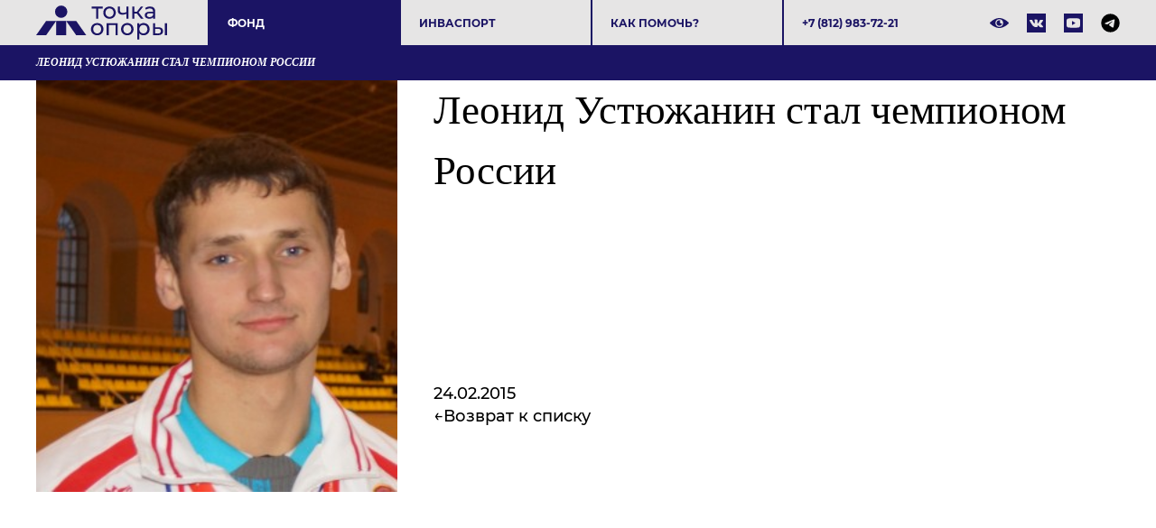

--- FILE ---
content_type: text/html; charset=UTF-8
request_url: https://fondopora.ru/main/news/ustiujanin/
body_size: 11148
content:
<!DOCTYPE html>
<html lang="UTF-8">
<head>
		<meta name="test" content="PAGES_TEMPLATE"/>
	<meta charset="UTF-8">
	<meta http-equiv="X-UA-Compatible" content="IE=Edge">
	<title>Новость - леонид устюжанин стал чемпионом россии, на сайте благотворительного фонда «Точка Опоры».</title>
	<meta name="viewport" content="width=device-width,minimum-scale=1,initial-scale=1"/>
    <meta name="format-detection" content="telephone=no"/>
	    	<script type="text/javascript" data-skip-moving="true" src="/assets/js/jquery-3.4.1.min.js"></script>
	<meta name="description" content="Свежая новость - леонид устюжанин стал чемпионом россии, на сайте благотворительного фонда «Точка Опоры»." />
	<meta name="robots" content="index, follow" />
	<!--  -->
	<script data-skip-moving="true">(function(w, d, n) {var cl = "bx-core";var ht = d.documentElement;var htc = ht ? ht.className : undefined;if (htc === undefined || htc.indexOf(cl) !== -1){return;}var ua = n.userAgent;if (/(iPad;)|(iPhone;)/i.test(ua)){cl += " bx-ios";}else if (/Windows/i.test(ua)){cl += ' bx-win';}else if (/Macintosh/i.test(ua)){cl += " bx-mac";}else if (/Linux/i.test(ua) && !/Android/i.test(ua)){cl += " bx-linux";}else if (/Android/i.test(ua)){cl += " bx-android";}cl += (/(ipad|iphone|android|mobile|touch)/i.test(ua) ? " bx-touch" : " bx-no-touch");cl += w.devicePixelRatio && w.devicePixelRatio >= 2? " bx-retina": " bx-no-retina";if (/AppleWebKit/.test(ua)){cl += " bx-chrome";}else if (/Opera/.test(ua)){cl += " bx-opera";}else if (/Firefox/.test(ua)){cl += " bx-firefox";}ht.className = htc ? htc + " " + cl : cl;})(window, document, navigator);</script>


<link href="/bitrix/cache/css/s1/pages/page_b7442b228eb0178daf3e4eedf396c4f1/page_b7442b228eb0178daf3e4eedf396c4f1_v1.css?176338066712355" type="text/css"  rel="stylesheet" />
<link href="/bitrix/cache/css/s1/pages/template_877ac8fe378272b839d1f0d98243a44d/template_877ac8fe378272b839d1f0d98243a44d_v1.css?176895497587659" type="text/css"  data-template-style="true" rel="stylesheet" />
	






<link rel="canonical" href="https://fondopora.ru/main/news/ustiujanin/" />

    
		<!-- Global site tag (gtag.js) - Google Ads: 950747295 -->
	</head>
<body>
<div id="panel"></div>
<!-- header -->
<header class="header">
	<div class="header-top">
		<div class="container">
			<div class="header-logotype"><a class="logotype" href="/"><svg xmlns="http://www.w3.org/2000/svg" viewBox="0 0 1280 333.11"><polygon points="0 290.29 97.96 290.29 195.92 150.6 97.96 150.6 0 290.29" style="fill:#1b1464"/><rect x="195.92" y="150.6" width="97.96" height="139.69" style="fill:#1b1464"/><polygon points="391.84 150.6 293.88 150.6 391.84 290.29 489.8 290.29 391.84 150.6" style="fill:#1b1464"/><circle cx="244.9" cy="60.31" r="60.31" style="fill:#1b1464"/><path d="M650.86,29.48h-43v98.74H586.65V29.48H543.7V10.88H650.86Z" style="fill:#1b1464"/><path d="M686.28,121.8a56.05,56.05,0,0,1-21.8-21.37q-7.87-13.61-7.87-30.88a60.58,60.58,0,0,1,7.87-30.89,55.28,55.28,0,0,1,21.8-21.25,68.28,68.28,0,0,1,62.77,0,55.69,55.69,0,0,1,21.7,21.25,60.77,60.77,0,0,1,7.85,30.89,60.71,60.71,0,0,1-7.85,30.88,56.47,56.47,0,0,1-21.7,21.37q-13.84,7.76-31.33,7.75A63.6,63.6,0,0,1,686.28,121.8Zm51.7-16A36.77,36.77,0,0,0,752,91.14a44.69,44.69,0,0,0,5.09-21.59A44.72,44.72,0,0,0,752,48,36,36,0,0,0,738,33.46a42.87,42.87,0,0,0-40.52,0A36.75,36.75,0,0,0,683.29,48a43.88,43.88,0,0,0-5.2,21.59,43.85,43.85,0,0,0,5.2,21.59,37.51,37.51,0,0,0,14.17,14.61,42.07,42.07,0,0,0,40.52,0Z" style="fill:#1b1464"/><path d="M903,10.88V128.22H881.78V80.84q-19,8.86-37.86,8.86Q822,89.7,810,79.51T798.09,49V10.88h21.25V47.63q0,12.18,7.64,18.38t21.36,6.2q15.51,0,33.44-7.75V10.88Z" style="fill:#1b1464"/><path d="M984.91,78.63H960.56v49.59H939.3V10.88h21.26V60.47h24.79l38.08-49.59h22.81l-44.5,56.46,47.59,60.88h-25Z" style="fill:#1b1464"/><path d="M1151.1,21.73q12.95,12,13,35.64v70.85H1143.9v-15.5a33.57,33.57,0,0,1-15.16,12.51q-9.85,4.32-23.36,4.32-19.71,0-31.56-9.52T1062,95q0-15.49,11.29-24.91t35.87-9.41h33.66v-4.2q0-13.73-8-21t-23.47-7.3A62,62,0,0,0,1091,31.58a52.35,52.35,0,0,0-16.83,9.19l-8.86-16A64.43,64.43,0,0,1,1087,13.64a90.91,90.91,0,0,1,26.79-3.87Q1138.15,9.77,1151.1,21.73Zm-21.15,86a31.08,31.08,0,0,0,12.85-15.39V76H1110q-27,0-27,18.16a16.4,16.4,0,0,0,6.86,13.94q6.86,5.1,19,5.09T1130,107.74Z" style="fill:#1b1464"/><path d="M565.62,283.2a56.12,56.12,0,0,1-21.81-21.36,64.63,64.63,0,0,1,0-61.78,55.38,55.38,0,0,1,21.81-21.25,64.36,64.36,0,0,1,31.43-7.64q17.49,0,31.33,7.64a55.71,55.71,0,0,1,21.71,21.25,64.7,64.7,0,0,1,0,61.78,56.47,56.47,0,0,1-21.71,21.36Q614.55,291,597.05,291A63.56,63.56,0,0,1,565.62,283.2Zm51.69-16.05a36.7,36.7,0,0,0,14.06-14.61,48.23,48.23,0,0,0,0-43.17,35.94,35.94,0,0,0-14.06-14.51,42.85,42.85,0,0,0-40.51,0,36.65,36.65,0,0,0-14.17,14.51,47.4,47.4,0,0,0,0,43.17,37.44,37.44,0,0,0,14.17,14.61,42,42,0,0,0,40.51,0Z" style="fill:#1b1464"/><path d="M797.43,172.28V289.62H776.17V190.88H710v98.74H688.71V172.28Z" style="fill:#1b1464"/><path d="M859.88,283.2a56.19,56.19,0,0,1-21.81-21.36,64.63,64.63,0,0,1,0-61.78,55.44,55.44,0,0,1,21.81-21.25,68.28,68.28,0,0,1,62.77,0,55.75,55.75,0,0,1,21.7,21.25,64.7,64.7,0,0,1,0,61.78,56.51,56.51,0,0,1-21.7,21.36Q908.81,291,891.32,291A63.6,63.6,0,0,1,859.88,283.2Zm51.7-16.05a36.77,36.77,0,0,0,14.06-14.61,48.31,48.31,0,0,0,0-43.17,36,36,0,0,0-14.06-14.51,42.87,42.87,0,0,0-40.52,0,36.65,36.65,0,0,0-14.17,14.51,47.4,47.4,0,0,0,0,43.17,37.44,37.44,0,0,0,14.17,14.61,42.07,42.07,0,0,0,40.52,0Z" style="fill:#1b1464"/><path d="M1080.66,178.7a54.17,54.17,0,0,1,21.14,21q7.64,13.52,7.64,31.22t-7.64,31.33a53.86,53.86,0,0,1-21.14,21.14A61.69,61.69,0,0,1,1050.1,291a54.28,54.28,0,0,1-23.13-4.87,48.14,48.14,0,0,1-17.82-14.17v60.66H987.89V172.28h20.37v18.6a45.15,45.15,0,0,1,17.93-14.73,56.61,56.61,0,0,1,23.91-5A61.69,61.69,0,0,1,1080.66,178.7Zm-12.07,88.45a37.51,37.51,0,0,0,14.17-14.61,47.4,47.4,0,0,0,0-43.17,36.72,36.72,0,0,0-14.17-14.51,40.35,40.35,0,0,0-20.26-5.09,39.29,39.29,0,0,0-20,5.2,37.67,37.67,0,0,0-14.16,14.5,43.27,43.27,0,0,0-5.21,21.48,44.58,44.58,0,0,0,5.1,21.59,36.44,36.44,0,0,0,14.17,14.61,41.83,41.83,0,0,0,40.4,0Z" style="fill:#1b1464"/><path d="M1229.52,222.32q11.73,10,11.74,28.11,0,19.05-12.74,29.34t-36.41,10.07l-49.38-.22V172.28H1164v39.63l31.66.22Q1217.78,212.36,1229.52,222.32Zm-17.15,45.6q7.41-6,7.41-17.71,0-11.51-7.3-16.82t-21.92-5.54l-26.57-.44v46l26.57.22Q1204.95,273.9,1212.37,267.92Zm46.38-95.64H1280V289.62h-21.25Z" style="fill:#1b1464"/></svg>Точка опоры</a></div>
			<div class="header-button">
				<button class="navigation-toggle" data-toggler="dropdown"><span></span></button>
			</div>
			<div class="header-dropdown header-dropdown--no-offset" id="dropdown">
				<div class="header-navigation">
<ul class="list list-flex navigation-header">
		<li class="list-item -active">
			<a class="list-link" href="/main/">Фонд</a>
							<ul class="list sub">
									<li class="list-item"><a class="list-link" href="/main/about/">О фонде</a></li>
									<li class="list-item -active"><a class="list-link" href="/main/news/">Новости</a></li>
									<li class="list-item"><a class="list-link" href="/main/projects/">Проекты</a></li>
									<li class="list-item"><a class="list-link" href="/main/plans/">Отчеты</a></li>
									<li class="list-item"><a class="list-link" href="/main/awards/">Награды</a></li>
									<li class="list-item"><a class="list-link" href="/main/documents/">Документы</a></li>
									<li class="list-item"><a class="list-link" href="/main/aboutus/">СМИ о нас</a></li>
									<li class="list-item"><a class="list-link" href="/main/friends/">Партнеры</a></li>
									<li class="list-item"><a class="list-link" href="/main/contacts/">Контакты</a></li>
								</ul>
					</li>
				<li class="list-item">
			<a class="list-link" href="/paralympic/">Инваспорт</a>
							<ul class="list sub">
									<li class="list-item"><a class="list-link" href="/paralympic/athletes/">Спортсмены</a></li>
									<li class="list-item"><a class="list-link" href="/paralympic/types/">Виды спорта</a></li>
									<li class="list-item"><a class="list-link" href="/paralympic/history/">Паралимпийское движение</a></li>
								</ul>
					</li>
				<li class="list-item">
			<a class="list-link" href="/help/">Как помочь?</a>
							<ul class="list sub">
									<li class="list-item"><a class="list-link" href="/help/donate/">Пожертвовать</a></li>
									<li class="list-item"><a class="list-link" href="/help/souvenir/">Мерч</a></li>
									<li class="list-item"><a class="list-link" href="/help/partnership/">Партнерство</a></li>
									<li class="list-item"><a class="list-link" href="/help/volunteering/">Волонтерство</a></li>
								</ul>
					</li>
			 
</ul>
</div>				<div class="header-contacts"><a class="phone" href="tel:+78129837221">+7 (812) 983-72-21</a></div>
				<div class="header-social">
					<div class="header-visually-impaired">
					<a href="#" class="social bvi-open" title="Версия сайта для слабовидящих"><svg version="1.1" id="Capa_1" xmlns="http://www.w3.org/2000/svg" xmlns:xlink="http://www.w3.org/1999/xlink" x="0px" y="0px"
     viewBox="0 0 512 512" xml:space="preserve">
<g>
    <g>
        <path d="M508.177,245.995C503.607,240.897,393.682,121,256,121S8.394,240.897,3.823,245.995c-5.098,5.698-5.098,14.312,0,20.01
            C8.394,271.103,118.32,391,256,391s247.606-119.897,252.177-124.995C513.274,260.307,513.274,251.693,508.177,245.995z M256,361
            c-57.891,0-105-47.109-105-105s47.109-105,105-105s105,47.109,105,105S313.891,361,256,361z"/>
    </g>
</g>
<g>
    <g>
        <path d="M271,226c0-15.09,7.491-28.365,18.887-36.53C279.661,184.235,268.255,181,256,181c-41.353,0-75,33.647-75,75
            c0,41.353,33.647,75,75,75c37.024,0,67.668-27.034,73.722-62.358C299.516,278.367,271,255.522,271,226z"/>
    </g>
</g></svg><!--Версия сайта для слабовидящих--></a>
<a href="#" class="social bvi-reset" title="Обычная версия сайта"><svg version="1.1" id="Capa_1" xmlns="http://www.w3.org/2000/svg" xmlns:xlink="http://www.w3.org/1999/xlink" x="0px" y="0px"
     viewBox="0 0 469.44 469.44" xml:space="preserve">
<g>
    <g>
        <g>
            <path d="M231.147,160.373l67.2,67.2l0.32-3.52c0-35.307-28.693-64-64-64L231.147,160.373z"/>
            <path d="M234.667,117.387c58.88,0,106.667,47.787,106.667,106.667c0,13.76-2.773,26.88-7.573,38.933l62.4,62.4
                c32.213-26.88,57.6-61.653,73.28-101.333c-37.013-93.653-128-160-234.773-160c-29.867,0-58.453,5.333-85.013,14.933l46.08,45.973
                C207.787,120.267,220.907,117.387,234.667,117.387z"/>
            <path d="M21.333,59.253l48.64,48.64l9.707,9.707C44.48,145.12,16.64,181.707,0,224.053c36.907,93.653,128,160,234.667,160
                c33.067,0,64.64-6.4,93.547-18.027l9.067,9.067l62.187,62.293l27.2-27.093L48.533,32.053L21.333,59.253z M139.307,177.12
                l32.96,32.96c-0.96,4.587-1.6,9.173-1.6,13.973c0,35.307,28.693,64,64,64c4.8,0,9.387-0.64,13.867-1.6l32.96,32.96
                c-14.187,7.04-29.973,11.307-46.827,11.307C175.787,330.72,128,282.933,128,224.053C128,207.2,132.267,191.413,139.307,177.12z"
                />
        </g>
    </g>
</g>
</svg></a>


	
<!--<div class="container-fluid">

        <div class="navbar navbar-default" role="navigation">

            <div class="row ">

                <div class="col-md-2 col-centered">

                    <p>Размер шрифта</p>

                    <br/>

                    <div class="btn-group">

                        <button type="button" id="a2" class="btn btn-default btn-sm">
                        <span class="glyphicon glyphicon-minus"></span>
   
                     </button>
             
           <button type="button" id="a1" class="btn btn-default btn-sm">
           <span class="glyphicon glyphicon-plus"></span>
               
         </button>
                 
   </div>
               
 </div>
             
   <div class="col-md-2 col-centered">
   
                 <p>Шрифт</p>
             
       <br/>
                  
    <div class="btn-group">
         
               <button type="button" class="btn btn-default btn-sm nop"  id="font1">
                        <span style="font-family:'Times New Roman';font-size:14px;">с засечками</span>
  
                        </button>
                        
                        <button type="button" class="btn btn-default btn-sm nop" id="font2">
                        <span style="font-family:'Arial';font-size:14px;">без засечек</span>

                        </button>
                  
   </div>
                    
                    
                    
                    
             
   </div>
             
   <div class="col-md-3 col-centered">
     
               <p>
                  
      <span>Цвета сайта</span>
   
                 </p>
              
                 <br/>
              
      <div class="btn-group">

                        <button type="button" class="btn btn-default btn-sm" id="c1">
                        <span class="glyphicon glyphicon-font"></span>
            
            </button>
  
                      <button type="button" class="btn btn-default btn-sm" id="c2">
                      <span class="glyphicon glyphicon-font"></span>
              
          </button>
                   
     <button type="button" class="btn btn-default btn-sm" id="c3">
     <span class="glyphicon glyphicon-font"></span>
                
        </button>
                   
     <button type="button" class="btn btn-default btn-sm" id="c4">
<span class="glyphicon glyphicon-font"></span>
               
         </button>
                      
  <button type="button" class="btn btn-default btn-sm" id="c5">
<span class="glyphicon glyphicon-font"></span>
                 
       </button>
                
    </div>
           
     </div>
           
     <div class="col-md-2 col-centered">

                    <p>Изображения</p>
  
                  <br/>
    
                <div class="btn-group" data-toggle="buttons">

                        <label class="btn btn-default  btn-sm redis">
  
                          <input type="radio" id="q156" name="imgvis" value="1" />
                          <span class="glyphicon glyphicon-eye-open"></span>

    
                         </label>

                        <label class="btn btn-default  btn-sm redis">

                        <input type="radio" id="q157" name="imgvis" value="2" />
                        <span class="glyphicon glyphicon-eye-close"></span>

                        </label>
                    
                        </div>
 
                        </div>
          
                        <div class="col-md-1 col-centered">
 
                   <p><span class="glyphicon glyphicon-resize-horizontal">Инт.</span>
 
                   </p>
 
                   <br/>

                   <div class="btn-group">

                        <button type="button" id="i2" class="btn btn-default btn-sm">
                        <span class="glyphicon glyphicon-minus"></span>

                        </button>

                        <button type="button" id="i1" class="btn btn-default btn-sm">
                        <span class="glyphicon glyphicon-plus"></span>
 
                       </button>


                    </div>

                </div>

                <div class="col-md-1 col-centered">

                <p><span class="glyphicon glyphicon-resize-vertical">Инт.</span>

                </p>
                    <br/>
                    
                <div class="btn-group">
 
                <div class="btn-group" data-toggle="buttons">

                            <label class="btn btn-default  btn-sm ol1">

                                <input type="radio" id="yr1" name="inter" value="1" /><span class="glyphicon glyphicon-resize-small"></span>


                            </label>
 
                    <label class="btn btn-default btn-sm ol1">

                    <input type="radio" id="yr2" name="inter" value="2" />
      <span class="glyphicon glyphicon-resize-full"></span>
 
      </label>
                        
</div>
                    
</div>
                
</div>
                
<div class="col-md-1 col-centered">
                    
<p></p>
                    
<br/>
                    
<div class="btn-group">
                        
<button class="btn btn-default btn-sm" id="reset"> 
<i class="glyphicon glyphicon-refresh"></i> 
Сброс</button>
                    
</div>
                
</div>
            
</div>
        
</div>
    
</div>-->					</div>
					<ul class="list list-flex layout-social">
												<li class="list-item">
						<a class="social social-vk" href="https://vk.com/fondopora" target="_blank">
						<svg xmlns="http://www.w3.org/2000/svg" viewBox="0 0 20.95 20.95"><path class="fill" d="M0,0V21H21V0ZM15.71,11.86a8.37,8.37,0,0,0,.64.65h0l0,0a7.63,7.63,0,0,1,1.5,1.74.36.36,0,0,1,.05.09.93.93,0,0,1,.06.21.8.8,0,0,1,0,.27.39.39,0,0,1-.19.22,1,1,0,0,1-.47.09l-2,0a1,1,0,0,1-.44,0,2,2,0,0,1-.41-.18l-.15-.09a3.35,3.35,0,0,1-.55-.5c-.21-.23-.39-.43-.54-.61a2.59,2.59,0,0,0-.48-.46.52.52,0,0,0-.45-.12l-.06,0a.49.49,0,0,0-.13.11.81.81,0,0,0-.17.23,1.6,1.6,0,0,0-.14.41,3.67,3.67,0,0,0-.05.61,1.5,1.5,0,0,1,0,.22.64.64,0,0,1-.06.14l0,0a.62.62,0,0,1-.42.17h-.9A3.51,3.51,0,0,1,9.17,15a4.26,4.26,0,0,1-1-.41c-.29-.17-.56-.35-.8-.52a6,6,0,0,1-.56-.45l-.19-.19a1.88,1.88,0,0,1-.22-.24c-.09-.1-.28-.34-.56-.71s-.56-.77-.84-1.19-.59-1-1-1.66-.71-1.4-1-2.13a.52.52,0,0,1,0-.22.33.33,0,0,1,0-.12l0-.05A.55.55,0,0,1,3.43,7H5.58a.59.59,0,0,1,.19,0l.12.06,0,0a.49.49,0,0,1,.19.25q.15.39.36.81c.14.28.24.5.32.64l.13.23c.15.31.3.59.44.82a4.35,4.35,0,0,0,.38.54,2.24,2.24,0,0,0,.33.3.5.5,0,0,0,.26.11.78.78,0,0,0,.22,0l0,0a1.24,1.24,0,0,0,.1-.17,1.48,1.48,0,0,0,.11-.37c0-.15,0-.37.07-.64a5.31,5.31,0,0,0,0-1A3.17,3.17,0,0,0,8.8,8a1.52,1.52,0,0,0-.11-.37l0-.09A1,1,0,0,0,8,7.21c-.06,0,0-.07,0-.19a.93.93,0,0,1,.3-.23,5.1,5.1,0,0,1,1.88-.19,5.08,5.08,0,0,1,1.06.1.78.78,0,0,1,.26.11.4.4,0,0,1,.17.19,1.83,1.83,0,0,1,.08.25,1.68,1.68,0,0,1,0,.35V8c0,.13,0,.32,0,.55s0,.45,0,.65,0,.17,0,.33,0,.29,0,.38,0,.19,0,.31a1,1,0,0,0,.09.31.55.55,0,0,0,.18.19l.13,0c.05,0,.12,0,.21-.08s.18-.16.3-.27a5.89,5.89,0,0,0,.4-.53c.17-.24.34-.52.54-.84a14.47,14.47,0,0,0,.84-1.77.64.64,0,0,1,.08-.14l.08-.08,0,0,0,0,.11,0a.25.25,0,0,1,.15,0l2.27,0a1.33,1.33,0,0,1,.5,0,.43.43,0,0,1,.24.13l.05.08c.12.33-.27,1.1-1.18,2.31-.12.17-.29.39-.51.67a5.9,5.9,0,0,0-.71,1A.6.6,0,0,0,15.71,11.86Z"/></svg>
						</a>
						</li>
						<li class="list-item">
						<a class="social" href="https://www.youtube.com/channel/UC8nGU3SwFMMpYJ30-hplYqA" target="_blank">
						<svg version="1.1" xmlns="http://www.w3.org/2000/svg" xmlns:xlink="http://www.w3.org/1999/xlink" x="0px" y="0px" viewBox="0 0 21 21" xml:space="preserve"><rect class="fill" width="21" height="21"/><g><g><path fill="#e6e5e5" d="M18,8.1c0,1.6,0,3.1,0,4.7c0,0.4-0.1,0.7-0.2,1.1c-0.2,0.9-0.7,1.5-1.7,1.6c-0.4,0.1-0.8,0.1-1.2,0.1 c-0.8,0.1-1.7,0.1-2.5,0.1c-0.1,0-0.1,0-0.2,0c-1.1,0-2.3,0-3.4,0c0,0-0.1,0-0.1,0c-0.7,0-1.4,0-2.1-0.1c-0.6,0-1.2-0.1-1.8-0.2 c-0.9-0.1-1.5-0.7-1.7-1.6c-0.1-0.6-0.2-1.2-0.2-1.8c0-0.2,0-0.4,0-0.7c0-0.6,0-1.3,0-1.9c0-0.3,0-0.7,0.1-1 c0-0.5,0.1-1.1,0.2-1.6C3.5,6.2,4,5.7,4.8,5.5C5,5.4,5.3,5.4,5.6,5.4c1-0.1,2.1-0.1,3.1-0.1c0.1,0,0.1,0,0.2,0c1.2,0,2.3,0,3.5,0 c0,0,0.1,0,0.1,0c0.5,0,1,0,1.5,0c0.7,0,1.4,0.1,2.1,0.2c1,0.1,1.6,0.7,1.8,1.7C17.9,7.5,18,7.8,18,8.1z M9.1,10.5 c0,0.7,0,1.4,0,2.1c0,0.1,0,0.2,0.1,0.1c1.2-0.7,2.4-1.4,3.6-2.1c0.1-0.1,0.1-0.1,0-0.1C11.6,9.7,10.4,9,9.2,8.3 C9.1,8.3,9.1,8.3,9.1,8.4C9.1,9.1,9.1,9.8,9.1,10.5z"/></g></g></svg>
						</a>
						</li>
						
				<li class="list-item">
				<a class="social social--dark" href="https://t.me/tochkaopori_spb" target="_blank">
				<svg xmlns="http://www.w3.org/2000/svg" viewBox="0 0 496 512"><path d="M248,8C111.033,8,0,119.033,0,256S111.033,504,248,504,496,392.967,496,256,384.967,8,248,8ZM362.952,176.66c-3.732,39.215-19.881,134.378-28.1,178.3-3.476,18.584-10.322,24.816-16.948,25.425-14.4,1.326-25.338-9.517-39.287-18.661-21.827-14.308-34.158-23.215-55.346-37.177-24.485-16.135-8.612-25,5.342-39.5,3.652-3.793,67.107-61.51,68.335-66.746.153-.655.3-3.1-1.154-4.384s-3.59-.849-5.135-.5q-3.283.746-104.608,69.142-14.845,10.194-26.894,9.934c-8.855-.191-25.888-5.006-38.551-9.123-15.531-5.048-27.875-7.717-26.8-16.291q.84-6.7,18.45-13.7,108.446-47.248,144.628-62.3c68.872-28.647,83.183-33.623,92.511-33.789,2.052-.034,6.639.474,9.61,2.885a10.452,10.452,0,0,1,3.53,6.716A43.765,43.765,0,0,1,362.952,176.66Z"/></svg>
				</a>
				</li>
					</ul>
				</div>
			</div>
		</div>
	</div>
	<div class="header-bottom">
					<div class="container">
			<h1 class="header-title">Леонид Устюжанин стал чемпионом России</h1>
								</div>
		</div>
</header>
<!-- header-->
<!-- hero-->
<main class="main"><section class="section">
	<div class="container">
	<div class="layout layout--post">
					<div class="layout-aside"><img class="post-image" src="/upload/iblock/618/1424772372045.jpg" alt="Леонид Устюжанин стал чемпионом России" title="Леонид Устюжанин стал чемпионом России" data-scroll-fx></div>
		<div class="layout-section">
		<article class="article">
											<img class="post-image" src="/upload/resize_cache/iblock/618/880_270_0/1424772372045.jpg" alt="Леонид Устюжанин стал чемпионом России" data-scroll-fx>
														<h2>Леонид Устюжанин стал чемпионом России</h2>
																<div class="post-date">24.02.2015</div>
						<p><a class="header-back" href="/main/news/">Возврат к списку</a></p>
		</article>
	</div>
</div>	</div>
</section>
</main>
<!-- main-->
<footer class="footer">
	<div class="container">
	<div class="footer-top">
		<div class="footer-col">
			<div class="footer-title">Инваспорт</div>
			<ul class="list navigation-footer">
			<li class="list-item">
			<a class="list-link" href="/paralympic/athletes/">Спортсмены</a>
		</li>
					<li class="list-item">
			<a class="list-link" href="/paralympic/types/">Виды спорта</a>
		</li>
					<li class="list-item">
			<a class="list-link" href="/paralympic/history/">История спорта</a>
		</li>
			 
</ul>		</div>
		<div class="footer-col">
			<div class="footer-title">Фонд</div>
			<ul class="list navigation-footer">
			<li class="list-item">
			<a class="list-link" href="/main/about/">О фонде</a>
		</li>
					<li class="list-item -active">
			<a class="list-link" href="/main/news/">Новости</a>
		</li>
					<li class="list-item">
			<a class="list-link" href="/main/projects/">Наши проекты</a>
		</li>
					<li class="list-item">
			<a class="list-link" href="/main/plans/">Отчеты</a>
		</li>
					<li class="list-item">
			<a class="list-link" href="/main/documents/">Документы</a>
		</li>
					<li class="list-item">
			<a class="list-link" href="/main/aboutus/">СМИ о нас</a>
		</li>
					<li class="list-item">
			<a class="list-link" href="/main/friends/">Партнеры</a>
		</li>
					<li class="list-item">
			<a class="list-link" href="/main/contacts/">Контакты</a>
		</li>
			 
</ul>		</div>
		<div class="footer-col">
			<div class="footer-title">Контакты</div>
			<div class="footer-contacts">
				<div><a href="tel:88129837221">8 (812) 983 72 21</a></div>
				<div><a href="mailto:info@fondopora.ru">info@fondopora.ru</a></div>
				<div>197375, Санкт-Петербург, <br>ул. Репищева, 14 А.</div>
				<p class="help-block"><a class="link" href="/upload/files/public_offer.pdf" download="">Публичная оферта благотворительного фонда.</a><br><a class="link" href="/upload/files/public_pers.pdf" download="">Политика в отношении обработки персональных данных</a></p>
			</div>
			<ul class="list layout-social">
								<li class="list-item">
				<a class="social social--dark social-vk" href="https://vk.com/fondopora" target="_blank"><svg xmlns="http://www.w3.org/2000/svg" viewBox="0 0 20.95 20.95"><path class="fill" d="M0,0V21H21V0ZM15.71,11.86a8.37,8.37,0,0,0,.64.65h0l0,0a7.63,7.63,0,0,1,1.5,1.74.36.36,0,0,1,.05.09.93.93,0,0,1,.06.21.8.8,0,0,1,0,.27.39.39,0,0,1-.19.22,1,1,0,0,1-.47.09l-2,0a1,1,0,0,1-.44,0,2,2,0,0,1-.41-.18l-.15-.09a3.35,3.35,0,0,1-.55-.5c-.21-.23-.39-.43-.54-.61a2.59,2.59,0,0,0-.48-.46.52.52,0,0,0-.45-.12l-.06,0a.49.49,0,0,0-.13.11.81.81,0,0,0-.17.23,1.6,1.6,0,0,0-.14.41,3.67,3.67,0,0,0-.05.61,1.5,1.5,0,0,1,0,.22.64.64,0,0,1-.06.14l0,0a.62.62,0,0,1-.42.17h-.9A3.51,3.51,0,0,1,9.17,15a4.26,4.26,0,0,1-1-.41c-.29-.17-.56-.35-.8-.52a6,6,0,0,1-.56-.45l-.19-.19a1.88,1.88,0,0,1-.22-.24c-.09-.1-.28-.34-.56-.71s-.56-.77-.84-1.19-.59-1-1-1.66-.71-1.4-1-2.13a.52.52,0,0,1,0-.22.33.33,0,0,1,0-.12l0-.05A.55.55,0,0,1,3.43,7H5.58a.59.59,0,0,1,.19,0l.12.06,0,0a.49.49,0,0,1,.19.25q.15.39.36.81c.14.28.24.5.32.64l.13.23c.15.31.3.59.44.82a4.35,4.35,0,0,0,.38.54,2.24,2.24,0,0,0,.33.3.5.5,0,0,0,.26.11.78.78,0,0,0,.22,0l0,0a1.24,1.24,0,0,0,.1-.17,1.48,1.48,0,0,0,.11-.37c0-.15,0-.37.07-.64a5.31,5.31,0,0,0,0-1A3.17,3.17,0,0,0,8.8,8a1.52,1.52,0,0,0-.11-.37l0-.09A1,1,0,0,0,8,7.21c-.06,0,0-.07,0-.19a.93.93,0,0,1,.3-.23,5.1,5.1,0,0,1,1.88-.19,5.08,5.08,0,0,1,1.06.1.78.78,0,0,1,.26.11.4.4,0,0,1,.17.19,1.83,1.83,0,0,1,.08.25,1.68,1.68,0,0,1,0,.35V8c0,.13,0,.32,0,.55s0,.45,0,.65,0,.17,0,.33,0,.29,0,.38,0,.19,0,.31a1,1,0,0,0,.09.31.55.55,0,0,0,.18.19l.13,0c.05,0,.12,0,.21-.08s.18-.16.3-.27a5.89,5.89,0,0,0,.4-.53c.17-.24.34-.52.54-.84a14.47,14.47,0,0,0,.84-1.77.64.64,0,0,1,.08-.14l.08-.08,0,0,0,0,.11,0a.25.25,0,0,1,.15,0l2.27,0a1.33,1.33,0,0,1,.5,0,.43.43,0,0,1,.24.13l.05.08c.12.33-.27,1.1-1.18,2.31-.12.17-.29.39-.51.67a5.9,5.9,0,0,0-.71,1A.6.6,0,0,0,15.71,11.86Z"/></svg>
				</a>
				</li>
				<li class="list-item">
				<a class="social social--dark" href="https://www.youtube.com/channel/UC8nGU3SwFMMpYJ30-hplYqA" target="_blank"><svg version="1.1" xmlns="http://www.w3.org/2000/svg" xmlns:xlink="http://www.w3.org/1999/xlink" x="0px" y="0px" viewBox="0 0 21 21" xml:space="preserve"><rect class="fill" width="21" height="21"/><g><g><path fill="#e6e5e5" d="M18,8.1c0,1.6,0,3.1,0,4.7c0,0.4-0.1,0.7-0.2,1.1c-0.2,0.9-0.7,1.5-1.7,1.6c-0.4,0.1-0.8,0.1-1.2,0.1 c-0.8,0.1-1.7,0.1-2.5,0.1c-0.1,0-0.1,0-0.2,0c-1.1,0-2.3,0-3.4,0c0,0-0.1,0-0.1,0c-0.7,0-1.4,0-2.1-0.1c-0.6,0-1.2-0.1-1.8-0.2 c-0.9-0.1-1.5-0.7-1.7-1.6c-0.1-0.6-0.2-1.2-0.2-1.8c0-0.2,0-0.4,0-0.7c0-0.6,0-1.3,0-1.9c0-0.3,0-0.7,0.1-1 c0-0.5,0.1-1.1,0.2-1.6C3.5,6.2,4,5.7,4.8,5.5C5,5.4,5.3,5.4,5.6,5.4c1-0.1,2.1-0.1,3.1-0.1c0.1,0,0.1,0,0.2,0c1.2,0,2.3,0,3.5,0 c0,0,0.1,0,0.1,0c0.5,0,1,0,1.5,0c0.7,0,1.4,0.1,2.1,0.2c1,0.1,1.6,0.7,1.8,1.7C17.9,7.5,18,7.8,18,8.1z M9.1,10.5 c0,0.7,0,1.4,0,2.1c0,0.1,0,0.2,0.1,0.1c1.2-0.7,2.4-1.4,3.6-2.1c0.1-0.1,0.1-0.1,0-0.1C11.6,9.7,10.4,9,9.2,8.3 C9.1,8.3,9.1,8.3,9.1,8.4C9.1,9.1,9.1,9.8,9.1,10.5z"/></g></g></svg>
				</a>
				</li>
				<li class="list-item">
				<a class="social social--dark" href="https://t.me/tochkaopori_spb" target="_blank">
				<svg xmlns="http://www.w3.org/2000/svg" viewBox="0 0 496 512"><path d="M248,8C111.033,8,0,119.033,0,256S111.033,504,248,504,496,392.967,496,256,384.967,8,248,8ZM362.952,176.66c-3.732,39.215-19.881,134.378-28.1,178.3-3.476,18.584-10.322,24.816-16.948,25.425-14.4,1.326-25.338-9.517-39.287-18.661-21.827-14.308-34.158-23.215-55.346-37.177-24.485-16.135-8.612-25,5.342-39.5,3.652-3.793,67.107-61.51,68.335-66.746.153-.655.3-3.1-1.154-4.384s-3.59-.849-5.135-.5q-3.283.746-104.608,69.142-14.845,10.194-26.894,9.934c-8.855-.191-25.888-5.006-38.551-9.123-15.531-5.048-27.875-7.717-26.8-16.291q.84-6.7,18.45-13.7,108.446-47.248,144.628-62.3c68.872-28.647,83.183-33.623,92.511-33.789,2.052-.034,6.639.474,9.61,2.885a10.452,10.452,0,0,1,3.53,6.716A43.765,43.765,0,0,1,362.952,176.66Z"/></svg>
				</a>
				</li>
			</ul>
			</div>
	</div>
	<div class="footer-bottom">
		<div class="copyright">&copy;2026 Благотворительный Фонд в поддержку развития спорта инвалидов &laquo;ТОЧКА ОПОРЫ&raquo;</div>
	</div>
	</div>
</footer>
<div id="top">&uarr;</div><!-- footer-->
<!-- JS-->
<link rel="stylesheet"  href="https://cdn.jsdelivr.net/npm/swiper@11/swiper-bundle.min.css"/>


	
	
	<!-- Yandex.Metrika counter -->  <noscript><div><img src="https://mc.yandex.ru/watch/22538050" style="position:absolute; left:-9999px;" alt="" /></div></noscript> <!-- /Yandex.Metrika counter -->
<!-- Global site tag (gtag.js) - Google Analytics -->
<script async src="https://cdn.ampproject.org/v0.js"></script><script>if(!window.BX)window.BX={};if(!window.BX.message)window.BX.message=function(mess){if(typeof mess==='object'){for(let i in mess) {BX.message[i]=mess[i];} return true;}};</script>
<script>(window.BX||top.BX).message({"JS_CORE_LOADING":"Загрузка...","JS_CORE_NO_DATA":"- Нет данных -","JS_CORE_WINDOW_CLOSE":"Закрыть","JS_CORE_WINDOW_EXPAND":"Развернуть","JS_CORE_WINDOW_NARROW":"Свернуть в окно","JS_CORE_WINDOW_SAVE":"Сохранить","JS_CORE_WINDOW_CANCEL":"Отменить","JS_CORE_WINDOW_CONTINUE":"Продолжить","JS_CORE_H":"ч","JS_CORE_M":"м","JS_CORE_S":"с","JSADM_AI_HIDE_EXTRA":"Скрыть лишние","JSADM_AI_ALL_NOTIF":"Показать все","JSADM_AUTH_REQ":"Требуется авторизация!","JS_CORE_WINDOW_AUTH":"Войти","JS_CORE_IMAGE_FULL":"Полный размер"});</script><script src="/bitrix/js/main/core/core.min.js?1760697346229643"></script><script>BX.Runtime.registerExtension({"name":"main.core","namespace":"BX","loaded":true});</script>
<script>BX.setJSList(["\/bitrix\/js\/main\/core\/core_ajax.js","\/bitrix\/js\/main\/core\/core_promise.js","\/bitrix\/js\/main\/polyfill\/promise\/js\/promise.js","\/bitrix\/js\/main\/loadext\/loadext.js","\/bitrix\/js\/main\/loadext\/extension.js","\/bitrix\/js\/main\/polyfill\/promise\/js\/promise.js","\/bitrix\/js\/main\/polyfill\/find\/js\/find.js","\/bitrix\/js\/main\/polyfill\/includes\/js\/includes.js","\/bitrix\/js\/main\/polyfill\/matches\/js\/matches.js","\/bitrix\/js\/ui\/polyfill\/closest\/js\/closest.js","\/bitrix\/js\/main\/polyfill\/fill\/main.polyfill.fill.js","\/bitrix\/js\/main\/polyfill\/find\/js\/find.js","\/bitrix\/js\/main\/polyfill\/matches\/js\/matches.js","\/bitrix\/js\/main\/polyfill\/core\/dist\/polyfill.bundle.js","\/bitrix\/js\/main\/core\/core.js","\/bitrix\/js\/main\/polyfill\/intersectionobserver\/js\/intersectionobserver.js","\/bitrix\/js\/main\/lazyload\/dist\/lazyload.bundle.js","\/bitrix\/js\/main\/polyfill\/core\/dist\/polyfill.bundle.js","\/bitrix\/js\/main\/parambag\/dist\/parambag.bundle.js"]);
</script>
<script>BX.Runtime.registerExtension({"name":"ui.dexie","namespace":"BX.DexieExport","loaded":true});</script>
<script>BX.Runtime.registerExtension({"name":"ls","namespace":"window","loaded":true});</script>
<script>BX.Runtime.registerExtension({"name":"fx","namespace":"window","loaded":true});</script>
<script>BX.Runtime.registerExtension({"name":"fc","namespace":"window","loaded":true});</script>
<script>(window.BX||top.BX).message({"LANGUAGE_ID":"ru","FORMAT_DATE":"DD.MM.YYYY","FORMAT_DATETIME":"DD.MM.YYYY HH:MI:SS","COOKIE_PREFIX":"BITRIX_SM","SERVER_TZ_OFFSET":"0","UTF_MODE":"Y","SITE_ID":"s1","SITE_DIR":"\/","USER_ID":"","SERVER_TIME":1768978215,"USER_TZ_OFFSET":0,"USER_TZ_AUTO":"Y","bitrix_sessid":"35dff9ef241dc60f8b82d4d921fe12f4"});</script><script  src="/bitrix/cache/js/s1/pages/kernel_main/kernel_main_v1.js?1763380850158483"></script>
<script src="/bitrix/js/ui/dexie/dist/dexie.bundle.min.js?1760697327102530"></script>
<script src="/bitrix/js/main/core/core_ls.min.js?17606972762683"></script>
<script src="/bitrix/js/main/core/core_frame_cache.min.js?176069732710481"></script>
<script>BX.setJSList(["\/bitrix\/js\/main\/core\/core_fx.js","\/bitrix\/js\/main\/session.js","\/bitrix\/js\/main\/pageobject\/dist\/pageobject.bundle.js","\/bitrix\/js\/main\/core\/core_window.js","\/bitrix\/js\/main\/date\/main.date.js","\/bitrix\/js\/main\/core\/core_date.js","\/bitrix\/js\/main\/utils.js","\/assets\/js\/datepicker.min.js","\/assets\/js\/custom.js","\/bitrix\/components\/vision\/vision.special\/templates\/.default\/style\/js\/js.cookie.min.js","\/assets\/js\/script.js","\/assets\/js\/app.min.js","\/assets\/js\/all.js"]);</script>
<script>BX.setCSSList(["\/assets\/css\/datepicker.min.css","\/assets\/css\/app.min.css","\/local\/templates\/pages\/template_styles.css"]);</script>
<script  src="/bitrix/cache/js/s1/pages/template_6ffa97d3462b7fbfdc20fc46622a968f/template_6ffa97d3462b7fbfdc20fc46622a968f_v1.js?1763380667318059"></script>
<script  src="/bitrix/cache/js/s1/pages/page_44f9dc3915ee8dc2cd7bb3db2c4c92db/page_44f9dc3915ee8dc2cd7bb3db2c4c92db_v1.js?176338066736204"></script>


<script>
jQuery(document).ready(function($){
    $.imp();
});
(function($){
    $.imp = function(options){
        var d_setting = $.extend({
            'imp_target': '.bvi-open',
            'imp_reset': '.bvi-reset'
        }, options);

        var versionIE = detectIE(),
            selector = d_setting.imp_target,
            dropping = d_setting.imp_reset;


        function detectIE() {
            var ua = window.navigator.userAgent;
            var msie = ua.indexOf('MSIE ');
            if (msie > 0) {
                return parseInt(ua.substring(msie + 5, ua.indexOf('.', msie)), 10);
            }

            var trident = ua.indexOf('Trident/');
            if (trident > 0) {
                var rv = ua.indexOf('rv:');
                return parseInt(ua.substring(rv + 3, ua.indexOf('.', rv)), 10);
            }

            var edge = ua.indexOf('Edge/');
            if (edge > 0) {
                return parseInt(ua.substring(edge + 5, ua.indexOf('.', edge)), 10);
            }

            return false;
        }

        function imp_click() {
            $(".header-visually-impaired .bvi-panel-close").click(function() {
                if (Cookies.get("bvi-reload") === 'true') {
                    document.location.reload(true);
                }
                Cookies.remove("bvi-panel-active", {path: "/"});
                let head = document.getElementsByTagName('head')[0];
                act();
                return false;
            });
        }

        function act() {
            if(versionIE == 8 || versionIE == 7 || versionIE == 6 || versionIE == 5) {
                console.log('Браузер не поддерживается.');
            } else {
                $(dropping).removeClass('is-open');
                if (Cookies.get('bvi-panel-active') === 'true') {

                } else {
                    $(selector).show();
                    $('.bvi-panel-close').remove();
                    $(".bvi").remove();
                    $('body > .bvi-body').contents().unwrap();
                    $('.bvi-voice-text').contents().unwrap();
                }
            }
        }

        if ($(selector).length) {
            $(selector).click(function () {
                Cookies.set('bvi-panel-active', true, {path: "/", expires: 1});
                act();
                return false;
            });
        } else {
             console.log('Неверный параметр: imp_target');
        }
        act();
    };
})(jQuery);
</script><script src="https://cdn.jsdelivr.net/npm/swiper@11/swiper-bundle.min.js"></script><script type="text/javascript" > (function(m,e,t,r,i,k,a){m[i]=m[i]||function(){(m[i].a=m[i].a||[]).push(arguments)}; m[i].l=1*new Date();k=e.createElement(t),a=e.getElementsByTagName(t)[0],k.async=1,k.src=r,a.parentNode.insertBefore(k,a)}) (window, document, "script", "https://mc.yandex.ru/metrika/tag.js", "ym"); ym(22538050, "init", { clickmap:true, trackLinks:true, accurateTrackBounce:true, webvisor:true }); </script><script async src="https://www.googletagmanager.com/gtag/js?id=UA-154718584-1"></script>
<script>
  window.dataLayer = window.dataLayer || [];
  function gtag(){dataLayer.push(arguments);}
  gtag('js', new Date());

  gtag('config', 'UA-154718584-1');
</script><script>
console.log('check');
console.log($('.slider-smallFooter').length);
	if($('.slider-smallFooter').length>0){
		const swiperSmallFooter = new Swiper('.slider-smallFooter', {

			slidesPerView: 7,
			spaceBetween: 15,
			// Responsive breakpoints
			breakpoints: {
				480: {
					slidesPerView: 3,
					spaceBetween: 10,
				},
				640: {
					slidesPerView: 4,
					spaceBetween: 10,
				},
				800: {
					slidesPerView: 4,
					spaceBetween: 10,
				},
				1024: {
					slidesPerView: 6,
					spaceBetween: 10,
				},
				1280: {
					slidesPerView: 7,
					spaceBetween: 10,
				},
			},
			speed: 200,
			loop: !0,
			effect: "slide",
			//navigation: {
			//	nextEl: ".smallFooter-swiper-button-next",
			//	prevEl: ".smallFooter-swiper-button-prev"
			//},
			autoplay: {
				delay: 5000,
				disableOnInteraction: !1
			}
		});
}

	if($('.slider-hero').length>0){
		const swiperHero = new Swiper('.slider-hero', {
			slidesPerView: 1,
			spaceBetween: 0,
			speed: 200,
			loop: !0,
			effect: "slide",
			autoplay: {
				delay: 6000,
				disableOnInteraction: !1
			},
			pagination: {
				el: ".swp-pagination",
				type: "bullets",
				clickable: !0
			}
		});
	}
	if($('.slider-quote').length>0){
		const swiperQuote = new Swiper('.slider-quote', {
			slidesPerView: 1,
			spaceBetween: 40,
			speed: 500,
			loop: !0,
			autoHeight: true, 
			effect: "slide",
			navigation: {
				nextEl: ".qoute-swiper-button-next",
				prevEl: ".quote-swiper-button-prev"
			},
			autoplay: {
				delay: 5000,
				disableOnInteraction: !1
			}
		});
	}
	if($('.slider-photos').length>0){
		const swiperPhotos = new Swiper('.slider-photos', {
			slidesPerView: 3,
			spaceBetween: 20,
			// Responsive breakpoints
			breakpoints: {
				480: {
					slidesPerView: 1,
					spaceBetween: 10,
				},
				640: {
					slidesPerView: 1,
					spaceBetween: 10,
				},
				768: {
					slidesPerView: 2,
					spaceBetween: 15,
				},
				1024: {
					slidesPerView: 3,
					spaceBetween: 20,
				},
				1280: {
					slidesPerView: 3,
					spaceBetween: 20,
				},
			},
			speed: 500,
			loop: false,
			effect: "slide",
			autoplay: {
				delay: 5000,
				disableOnInteraction: !1
			},
			pagination: {
				el: ".swp-pagination",
				type: "bullets",
				clickable: !0
			}
		});
	}
	if($('.slider-events').length>0){
		const swiperEvents = new Swiper('.slider-events', {
			slidesPerView: 1,
			spaceBetween: 40,
			speed: 500,
			loop: !0,
			loopedSlides: 2,
			effect: "slide",
			autoplay: {
				delay: 1500,
				disableOnInteraction: !1
			}
		});
	}
	if($('.slider-inline').length>0){
		const swiperInline = new Swiper('.slider-inline', {
			slidesPerView: 1,
			spaceBetween: 0,
			speed: 500,
			loop: !0,
			loopedSlides: 1,
			effect: "slide",
			autoHeight: !0,
			navigation: {
				nextEl: ".swiper-button-next",
				prevEl: ".swiper-button-prev"
			},
			pagination: {
				el: ".swiper-pagination",
				type: "bullets",
				clickable: !0
			}
		});
	}
/*	if($('.slider-photos').length>0){
		const swiperSmallFooter = new Swiper('.slider-photos', {

		}
	}
	if($('.slider-photos').length>0){
		const swiperSmallFooter = new Swiper('.slider-photos', {

		}
	}
*/
</script>
</body>
</html>

--- FILE ---
content_type: text/css
request_url: https://fondopora.ru/bitrix/cache/css/s1/pages/template_877ac8fe378272b839d1f0d98243a44d/template_877ac8fe378272b839d1f0d98243a44d_v1.css?176895497587659
body_size: 13787
content:


/* Start:/assets/css/app.min.css?176895495187222*/
;@charset "UTF-8";

@font-face {
	font-family:Montserrat;font-display:swap;src:url(/assets/css/../fonts/Montserrat-Regular.woff2) format("woff2"),url(/assets/css/../fonts/Montserrat-Regular.woff) format("woff");font-weight:400;font-style:normal;
}

@font-face {
	font-family:Montserrat;font-display:swap;src:url(/assets/css/../fonts/Montserrat-Medium.woff2) format("woff2"),url(/assets/css/../fonts/Montserrat-Medium.woff) format("woff");font-weight:500;font-style:normal;
}

@font-face {
	font-family:Montserrat;font-display:swap;src:url(/assets/css/../fonts/Montserrat-SemiBold.woff2) format("woff2"),url(/assets/css/../fonts/Montserrat-SemiBold.woff) format("woff");font-weight:600;font-style:normal;
}

@font-face {
	font-family:Montserrat;font-display:swap;src:url(/assets/css/../fonts/Montserrat-Bold.woff2) format("woff2"),url(/assets/css/../fonts/Montserrat-Bold.woff) format("woff");font-weight:700;font-style:normal;
}

@font-face {
	font-family:Montserrat;font-display:swap;src:url(/assets/fonts/Montserrat-BoldItalic.woff2) format("woff2"),url(/assets/css/../fonts/Montserrat-BoldItalic.woff) format("woff");font-weight:700;font-style:italic;
}

@font-face {
	font-family:'Roboto';src:url(/assets/fonts/Roboto-Italic.eot);src:url(/assets/fonts/Roboto-Italic.eot?#iefix) format("embedded-opentype"),url(/assets/fonts/Roboto-Italic.woff2) format("woff2"),url(/assets/fonts/Roboto-Italic.woff) format("woff"),url(/assets/fonts/Roboto-Italic.ttf) format("truetype");font-weight:400;font-style:italic;font-display:swap;
}

@font-face {
	font-family:'Roboto';src:url(/assets/fonts/Roboto-Regular.eot);src:url(/assets/fonts/Roboto-Regular.eot?#iefix) format("embedded-opentype"),url(/assets/fonts/Roboto-Regular.woff2) format("woff2"),url(/assets/fonts/Roboto-Regular.woff) format("woff"),url(/assets/fonts/Roboto-Regular.ttf) format("truetype");font-weight:400;font-style:normal;font-display:swap;
}

@font-face {
	font-family:'Roboto';src:url(/assets/fonts/Roboto-Bold.eot);src:url(/assets/css/assets/fonts/Roboto-Bold.eot?#iefix) format("embedded-opentype"),url(/assets/fonts/Roboto-Bold.woff2) format("woff2"),url(/assets/fonts/Roboto-Bold.woff) format("woff"),url(/assets/fonts/Roboto-Bold.ttf) format("truetype");font-weight:700;font-style:normal;font-display:swap;
}

@font-face {
	font-family:'Roboto';src:url(/assets/fonts/Roboto-Black.eot);src:url(/assets/fonts/Roboto-Black.eot?#iefix) format("embedded-opentype"),url(/assets/fonts/Roboto-Black.woff2) format("woff2"),url(/assets/fonts/Roboto-Black.woff) format("woff"),url(/assets/fonts/Roboto-Black.ttf) format("truetype");font-weight:900;font-style:normal;font-display:swap;
}

@font-face {
	font-family:'Roboto';src:url(/assets/fonts/Roboto-MediumItalic.eot);src:url(/assets/fonts/Roboto-MediumItalic.eot?#iefix) format("embedded-opentype"),url(/assets/fonts/Roboto-MediumItalic.woff2) format("woff2"),url(/assets/fonts/Roboto-MediumItalic.woff) format("woff"),url(/assets/fonts/Roboto-MediumItalic.ttf) format("truetype");font-weight:500;font-style:italic;font-display:swap;
}

@font-face {
	font-family:'Roboto';src:url(/assets/fonts/Roboto-Medium.eot);src:url(/assets/fonts/Roboto-Medium.eot?#iefix) format("embedded-opentype"),url(/assets/fonts/Roboto-Medium.woff2) format("woff2"),url(/assets/fonts/Roboto-Medium.woff) format("woff"),url(/assets/fonts/Roboto-Medium.ttf) format("truetype");font-weight:500;font-style:normal;font-display:swap;
}

body,html {
	height: 100%;
}

html {
	box-sizing: border-box;
	font-size: 10px;
	-webkit-text-size-adjust: 100%;
	-ms-text-size-adjust: 100%;
	text-size-adjust: 100%;
}

*,:after,:before {
	box-sizing: inherit;
}

body {
	min-width: 320px;
	line-height: 1.4;
	font-size: 1.8rem;
	margin: 0;
	direction: ltr;
	text-align: left;
	font-family: Montserrat,sans-serif;
	color: #000;
	background: #fff;
	font-smooth: always;
	-webkit-font-smoothing: antialiased;
	-moz-osx-font-smoothing: grayscale;
}

a {
	color: inherit;
	text-decoration: none;
	-webkit-tap-highlight-color: rgba(0,0,0,0);
	outline: none;
	transition: color .25s,border-color .25s,background-color .25s,opacity .25s;
}

a:not([class]) {
	color: #00f;
}

a:not([class]):hover {
	color: #1b1464;
}

h1.heading-title>a {
	color: #000;
}

h1,h2,h3,h4,h5,h6 {
	margin: 0 0 50px;
	font-family: Montserrat,sans-serif;
	font-weight: 500;
	color: inherit;
	text-rendering: optimizelegibility;
	line-height: 1.14;
	-webkit-hyphens: none;
	-ms-hyphens: none;
	hyphens: none;
}

h1 a,h2 a,h3 a,h4 a,h5 a,h6 a {
	text-decoration: none;
	color: inherit;
}

h1,h2,.slider-hero .swiper-slide .heading .heading-title {
	font-size: 2.5em;
	font-family: "Arial Black";
	line-height: 1.5em;
}

h3 {
	font-size: 4.8rem;
}

h4,h5,h6 {
	font-size: 2.4rem;
}

h6 {
	/* margin-bottom: 40px; */;
}

dl+h1,dl+h2,dl+h3,dl+h4,dl+h5,dl+h6,ol+h1,ol+h2,ol+h3,ol+h4,ol+h5,ol+h6,p+h1,p+h2,p+h3,p+h4,p+h5,p+h6,table+h1,table+h2,table+h3,table+h4,table+h5,table+h6,ul+h1,ul+h2,ul+h3,ul+h4,ul+h5,ul+h6 {
	margin-top: 120px;
}

p {
	margin: 0 0 40px;
}

ol,ul {
	padding: 0;
	margin: 0 0 40px 25px;
}

ol ol,ol ul,ul ol,ul ul {
	margin-bottom: 0;
}

ol:not([class]) li+li,ul:not([class]) li+li {
	margin-top: 13.33333px;
}

dl {
	margin: 0 0 40px;
}

dt {
	font-weight: 700;
}

dd {
	margin-left: 0;
}

sub,sup {
	font-size: 75%;
	line-height: 0;
	position: relative;
}

sup {
	top: -50%;
}

sub {
	bottom: -25%;
}

big {
	font-size: 120%;
}

small {
	font-size: 80%;
}

code,kbd,plaintext,pre,samp,tt,xmp {
	font-family: monospace,sans-serif;
}

pre {
	overflow: auto;
}

address {
	font-style: normal;
}

cite,dfn,em,i {
	font-style: italic;
}

ins,u,var {
	text-decoration: underline;
}

b,strong {
	font-weight: 700;
}

del,s,strike {
	text-decoration: line-through;
}

abbr,acronym {
	cursor: help;
	border-bottom: 1px dashed #eee;
}

mark {
	color: #000;
	background: #ff0;
}

blockquote,q {
	quotes: """";
	font-style: normal;
	padding: 0;
	margin: 60px 0;
	border: 0;
	text-align: center;
	color: #1b1464;
	font-weight: 700;
	font-size: 2.4rem;
}

blockquote:after,blockquote:before,q:after,q:before {
	content: "";
}

blockquote:first-child,q:first-child {
	margin-top: 0;
}

blockquote:last-child,q:last-child {
	margin-bottom: 0;
}

img {
	vertical-align: top;
	-ms-interpolation-mode: bicubic;
	max-width: 100%;
	height: auto;
}

hr,img {
	border: 0;
}

hr {
	display: block;
	height: 1px;
	background: #eee;
	margin: 20px 0;
	padding: 0;
}

svg {
	display: block;
	width: 100%;
	height: 100%;
}

svg:not(:root) {
	overflow: hidden;
}

blockquote:last-child,dl:last-child,h1:last-child,h2:last-child,h3:last-child,h4:last-child,h5:last-child,h6:last-child,ol:last-child,p:last-child,q:last-child,table:last-child,ul:last-child {
	margin-bottom: 0;
}

table {
	border-collapse: collapse;
	border-spacing: 0;
}

table caption,table th {
	font-weight: 700;
}

table caption {
	text-align: center;
	padding-bottom: 10px;
}

table[border="0"] td,table[border="0"] th {
	border: 0;
}

table[cellpadding="0"] td,table[cellpadding="0"] th {
	padding: 0;
}

article,aside,details,figcaption,figure,footer,header,hgroup,main,menu,nav,section,summary {
	display: block;
}

audio,canvas,progress,video {
	display: inline-block;
	vertical-align: baseline;
}

video {
	max-width: 100%;
	height: auto;
}

audio:not([controls]) {
	display: none;
	height: 0;
}

[hidden],template, .hidden {
	display: none;
}

figure {
	margin: 0;
}

::-ms-clear {
	display: none;
}

fieldset,form,frame,frameset,iframe {
	padding: 0;
	margin: 0;
	border: 0;
}

label {
	display: block;
	vertical-align: middle;
}

legend {
	padding: 0 5px;
}

button,input,optgroup,select,textarea {
	font: inherit;
	color: inherit;
	margin: 0;
	vertical-align: baseline;
	outline: none;
}

button {
	overflow: visible;
}

button,select {
	text-transform: none;
}

input[type=number]::-webkit-inner-spin-button,input[type=number]::-webkit-outer-spin-button {
	opacity: 1;
	height: auto;
}

::-webkit-input-placeholder {
	color: inherit;
}

:-moz-placeholder,::-moz-placeholder {
	color: inherit;
}

:-ms-input-placeholder {
	color: inherit;
}

button,input[type=button],input[type=reset],input[type=submit] {
	cursor: pointer;
	-webkit-appearance: button;
}

button[disabled],input[disabled],select[disabled],textarea[disabled] {
	cursor: default;
	filter: grayscale(100%);
}

input[type=checkbox],input[type=radio] {
	vertical-align: baseline;
	padding: 0;
	box-sizing: border-box;
}

input[type=search],input[type=search]::-webkit-search-cancel-button,input[type=search]::-webkit-search-decoration {
	-webkit-appearance: none;
}

button::-moz-focus-inner,input::-moz-focus-inner {
	border: 0;
	padding: 0;
}

textarea {
	overflow: auto;
	vertical-align: top;
	resize: none;
	height: auto;
}

optgroup {
	font-weight: 700;
}

html body .bvi .bvi-eye-link {
	top: 3.05rem!important;
}

.social.bvi-reset,.bvi-reset {
	display: none;
}

.bvi-reset.is-open {
	display: block;
	margin-right: 20px;
}

.social.bvi-open {
	margin-right: 20px;
}

html body .bvi.bvi-panel .bvi-copy,.bvi-panel-close {
	display: none!important;
}

.swiper-container {
	margin: 0 auto;
	position: relative;
	overflow: hidden;
	list-style: none;
	padding: 0;
	z-index: 1;
}

.swiper-container-no-flexbox .swiper-slide {
	float: left;
}

.swiper-container-vertical>.swiper-wrapper {
	-ms-flex-direction: column;
	flex-direction: column;
}

.swiper-wrapper {
	position: relative;
	width: 100%;
	height: 100%;
	z-index: 1;
	display: -ms-flexbox;
	display: flex;
	transition-property: transform;
	box-sizing: content-box;
}

.swiper-container-android .swiper-slide,.swiper-wrapper {
	transform: translateZ(0);
}

.swiper-container-multirow>.swiper-wrapper {
	-ms-flex-wrap: wrap;
	flex-wrap: wrap;
}

.swiper-container-free-mode>.swiper-wrapper {
	transition-timing-function: ease-out;
	margin: 0 auto;
}

.swiper-slide {
	-ms-flex-negative: 0;
	flex-shrink: 0;
	width: 100%;
	height: 100%;
	position: relative;
	transition-property: transform;
}
.slider-souvenirs .swiper-slide{text-align:center;}

.swiper-slide-invisible-blank {
	visibility: hidden;
}

.swiper-container-autoheight,.swiper-container-autoheight .swiper-slide {
	height: auto;
}

.swiper-container-autoheight .swiper-wrapper {
	-ms-flex-align: start;
	align-items: flex-start;
	transition-property: transform,height;
}

.swiper-container-3d {
	perspective: 1200px;
}

.swiper-container-3d .swiper-cube-shadow,.swiper-container-3d .swiper-slide,.swiper-container-3d .swiper-slide-shadow-bottom,.swiper-container-3d .swiper-slide-shadow-left,.swiper-container-3d .swiper-slide-shadow-right,.swiper-container-3d .swiper-slide-shadow-top,.swiper-container-3d .swiper-wrapper {
	transform-style: preserve-3d;
}

.swiper-container-3d .swiper-slide-shadow-bottom,.swiper-container-3d .swiper-slide-shadow-left,.swiper-container-3d .swiper-slide-shadow-right,.swiper-container-3d .swiper-slide-shadow-top {
	position: absolute;
	left: 0;
	top: 0;
	width: 100%;
	height: 100%;
	pointer-events: none;
	z-index: 10;
}

.swiper-container-3d .swiper-slide-shadow-left {
	background-image: linear-gradient(270deg,rgba(0,0,0,.5),transparent);
}

.swiper-container-3d .swiper-slide-shadow-right {
	background-image: linear-gradient(90deg,rgba(0,0,0,.5),transparent);
}

.swiper-container-3d .swiper-slide-shadow-top {
	background-image: linear-gradient(0deg,rgba(0,0,0,.5),transparent);
}

.swiper-container-3d .swiper-slide-shadow-bottom {
	background-image: linear-gradient(180deg,rgba(0,0,0,.5),transparent);
}

.swiper-container-wp8-horizontal,.swiper-container-wp8-horizontal>.swiper-wrapper {
	-ms-touch-action: pan-y;
	touch-action: pan-y;
}

.swiper-container-wp8-vertical,.swiper-container-wp8-vertical>.swiper-wrapper {
	-ms-touch-action: pan-x;
	touch-action: pan-x;
}

.swiper-button-next,.swiper-button-prev {
	position: absolute;
	top: 50%;
	width: 27px;
	height: 44px;
	margin-top: -22px;
	z-index: 10;
	cursor: pointer;
	background-size: 27px 44px;
	background-position: 50%;
	background-repeat: no-repeat;
}

.swiper-button-next.swiper-button-disabled,.swiper-button-prev.swiper-button-disabled {
	opacity: .35;
	cursor: auto;
	pointer-events: none;
}

.swiper-button-prev,.swiper-container-rtl .swiper-button-next {
	background-image: url("data:image/svg+xml;charset=utf-8,%3Csvg xmlns='http://www.w3.org/2000/svg' viewBox='0 0 27 44'%3E%3Cpath d='M0 22L22 0l2.1 2.1L4.2 22l19.9 19.9L22 44 0 22z' fill='%23007aff'/%3E%3C/svg%3E");
	left: 10px;
	right: auto;
}

.swiper-button-next,.swiper-container-rtl .swiper-button-prev {
	background-image: url("data:image/svg+xml;charset=utf-8,%3Csvg xmlns='http://www.w3.org/2000/svg' viewBox='0 0 27 44'%3E%3Cpath d='M27 22L5 44l-2.1-2.1L22.8 22 2.9 2.1 5 0l22 22z' fill='%23007aff'/%3E%3C/svg%3E");
	right: 10px;
	left: auto;
}

.swiper-button-prev.swiper-button-white,.swiper-container-rtl .swiper-button-next.swiper-button-white {
	background-image: url("data:image/svg+xml;charset=utf-8,%3Csvg xmlns='http://www.w3.org/2000/svg' viewBox='0 0 27 44'%3E%3Cpath d='M0 22L22 0l2.1 2.1L4.2 22l19.9 19.9L22 44 0 22z' fill='%23fff'/%3E%3C/svg%3E");
}

.swiper-button-next.swiper-button-white,.swiper-container-rtl .swiper-button-prev.swiper-button-white {
	background-image: url("data:image/svg+xml;charset=utf-8,%3Csvg xmlns='http://www.w3.org/2000/svg' viewBox='0 0 27 44'%3E%3Cpath d='M27 22L5 44l-2.1-2.1L22.8 22 2.9 2.1 5 0l22 22z' fill='%23fff'/%3E%3C/svg%3E");
}

.swiper-button-prev.swiper-button-black,.swiper-container-rtl .swiper-button-next.swiper-button-black {
	background-image: url("data:image/svg+xml;charset=utf-8,%3Csvg xmlns='http://www.w3.org/2000/svg' viewBox='0 0 27 44'%3E%3Cpath d='M0 22L22 0l2.1 2.1L4.2 22l19.9 19.9L22 44 0 22z'/%3E%3C/svg%3E");
}

.swiper-button-next.swiper-button-black,.swiper-container-rtl .swiper-button-prev.swiper-button-black {
	background-image: url("data:image/svg+xml;charset=utf-8,%3Csvg xmlns='http://www.w3.org/2000/svg' viewBox='0 0 27 44'%3E%3Cpath d='M27 22L5 44l-2.1-2.1L22.8 22 2.9 2.1 5 0l22 22z'/%3E%3C/svg%3E");
}

.swiper-button-lock {
	display: none;
}

.swiper-pagination,.swp-pagination {
	position: absolute;
	text-align: center;
	transition: opacity .3s;
	transform: translateZ(0);
	z-index: 9;
}

.swiper-pagination.swiper-pagination-hidden {
	opacity: 0;
}

.swiper-container-horizontal>.swiper-pagination-bullets,.swiper-pagination-custom,.swiper-pagination-fraction {
	bottom: 10px;
	left: 0;
	width: 100%;
}

.swiper-pagination-bullets-dynamic {
	overflow: hidden;
	font-size: 0;
}

.swiper-pagination-bullets-dynamic .swiper-pagination-bullet {
	transform: scale(.33);
	position: relative;
}

.swiper-pagination-bullets-dynamic .swiper-pagination-bullet-active,.swiper-pagination-bullets-dynamic .swiper-pagination-bullet-active-main {
	transform: scale(1);
}

.swiper-pagination-bullets-dynamic .swiper-pagination-bullet-active-prev {
	transform: scale(.66);
}

.swiper-pagination-bullets-dynamic .swiper-pagination-bullet-active-prev-prev {
	transform: scale(.33);
}

.swiper-pagination-bullets-dynamic .swiper-pagination-bullet-active-next {
	transform: scale(.66);
}

.swiper-pagination-bullets-dynamic .swiper-pagination-bullet-active-next-next {
	transform: scale(.33);
}

.swiper-pagination-bullet {
	width: 8px;
	height: 8px;
	display: inline-block;
	border-radius: 100%;
	background: #000;
	opacity: .2;
}

button.swiper-pagination-bullet {
	border: none;
	margin: 0;
	padding: 0;
	box-shadow: none;
	-webkit-appearance: none;
	-moz-appearance: none;
	appearance: none;
}

.swiper-pagination-clickable .swiper-pagination-bullet {
	cursor: pointer;
}

.swiper-pagination-bullet-active {
	opacity: 1;
	background: #007aff;
}

.swiper-container-vertical>.swiper-pagination-bullets {
	right: 10px;
	top: 50%;
	transform: translate3d(0,-50%,0);
}

.swiper-container-vertical>.swiper-pagination-bullets .swiper-pagination-bullet {
	margin: 6px 0;
	display: block;
}

.swiper-container-vertical>.swiper-pagination-bullets.swiper-pagination-bullets-dynamic {
	top: 50%;
	transform: translateY(-50%);
	width: 8px;
}

.swiper-container-vertical>.swiper-pagination-bullets.swiper-pagination-bullets-dynamic .swiper-pagination-bullet {
	display: inline-block;
	transition: transform .2s,top .2s;
}

.swiper-container-horizontal>.swiper-pagination-bullets .swiper-pagination-bullet {
	margin: 0 4px;
}

.swiper-container-horizontal>.swiper-pagination-bullets.swiper-pagination-bullets-dynamic {
	left: 50%;
	transform: translateX(-50%);
	white-space: nowrap;
}

.swiper-container-horizontal>.swiper-pagination-bullets.swiper-pagination-bullets-dynamic .swiper-pagination-bullet {
	transition: transform .2s,left .2s;
}

.swiper-container-horizontal.swiper-container-rtl>.swiper-pagination-bullets-dynamic .swiper-pagination-bullet {
	transition: transform .2s,right .2s;
}

.swiper-pagination-progressbar {
	background: rgba(0,0,0,.25);
	position: absolute;
}

.swiper-pagination-progressbar .swiper-pagination-progressbar-fill {
	background: #007aff;
	position: absolute;
	left: 0;
	top: 0;
	width: 100%;
	height: 100%;
	transform: scale(0);
	transform-origin: left top;
}

.swiper-container-rtl .swiper-pagination-progressbar .swiper-pagination-progressbar-fill {
	transform-origin: right top;
}

.swiper-container-horizontal>.swiper-pagination-progressbar,.swiper-container-vertical>.swiper-pagination-progressbar.swiper-pagination-progressbar-opposite {
	width: 100%;
	height: 4px;
	left: 0;
	top: 0;
}

.swiper-container-horizontal>.swiper-pagination-progressbar.swiper-pagination-progressbar-opposite,.swiper-container-vertical>.swiper-pagination-progressbar {
	width: 4px;
	height: 100%;
	left: 0;
	top: 0;
}

.swiper-pagination-white .swiper-pagination-bullet-active {
	background: #fff;
}

.swiper-pagination-progressbar.swiper-pagination-white {
	background: hsla(0,0%,100%,.25);
}

.swiper-pagination-progressbar.swiper-pagination-white .swiper-pagination-progressbar-fill {
	background: #fff;
}

.swiper-pagination-black .swiper-pagination-bullet-active {
	background: #000;
}

.swiper-pagination-progressbar.swiper-pagination-black {
	background: rgba(0,0,0,.25);
}

.swiper-pagination-progressbar.swiper-pagination-black .swiper-pagination-progressbar-fill {
	background: #000;
}

.swiper-pagination-lock {
	display: none;
}

.swiper-scrollbar {
	border-radius: 10px;
	position: relative;
	-ms-touch-action: none;
	background: rgba(0,0,0,.1);
}

.swiper-container-horizontal>.swiper-scrollbar {
	position: absolute;
	left: 1%;
	bottom: 3px;
	z-index: 50;
	height: 5px;
	width: 98%;
}

.swiper-container-vertical>.swiper-scrollbar {
	position: absolute;
	right: 3px;
	top: 1%;
	z-index: 50;
	width: 5px;
	height: 98%;
}

.swiper-scrollbar-drag {
	height: 100%;
	width: 100%;
	position: relative;
	background: rgba(0,0,0,.5);
	border-radius: 10px;
	left: 0;
	top: 0;
}

.swiper-scrollbar-cursor-drag {
	cursor: move;
}

.swiper-scrollbar-lock {
	display: none;
}

.swiper-zoom-container {
	width: 100%;
	height: 100%;
	display: -ms-flexbox;
	display: flex;
	-ms-flex-pack: center;
	justify-content: center;
	-ms-flex-align: center;
	align-items: center;
	text-align: center;
}

.swiper-zoom-container>canvas,.swiper-zoom-container>img,.swiper-zoom-container>svg {
	max-width: 100%;
	max-height: 100%;
	-o-object-fit: contain;
	object-fit: contain;
}

.swiper-slide-zoomed {
	cursor: move;
}

.swiper-lazy-preloader {
	width: 42px;
	height: 42px;
	position: absolute;
	left: 50%;
	top: 50%;
	margin-left: -21px;
	margin-top: -21px;
	z-index: 10;
	transform-origin: 50%;
	animation: a 1s steps(12) infinite;
}

.swiper-lazy-preloader:after {
	display: block;
	content: "";
	width: 100%;
	height: 100%;
	background-image: url("data:image/svg+xml;charset=utf-8,%3Csvg viewBox='0 0 120 120' xmlns='http://www.w3.org/2000/svg' xmlns:xlink='http://www.w3.org/1999/xlink'%3E%3Cdefs%3E%3Cpath id='a' stroke='%236c6c6c' stroke-width='11' stroke-linecap='round' d='M60 7v20'/%3E%3C/defs%3E%3Cuse xlink:href='%23a' opacity='.27'/%3E%3Cuse xlink:href='%23a' opacity='.27' transform='rotate(30 60 60)'/%3E%3Cuse xlink:href='%23a' opacity='.27' transform='rotate(60 60 60)'/%3E%3Cuse xlink:href='%23a' opacity='.27' transform='rotate(90 60 60)'/%3E%3Cuse xlink:href='%23a' opacity='.27' transform='rotate(120 60 60)'/%3E%3Cuse xlink:href='%23a' opacity='.27' transform='rotate(150 60 60)'/%3E%3Cuse xlink:href='%23a' opacity='.37' transform='rotate(180 60 60)'/%3E%3Cuse xlink:href='%23a' opacity='.46' transform='rotate(210 60 60)'/%3E%3Cuse xlink:href='%23a' opacity='.56' transform='rotate(240 60 60)'/%3E%3Cuse xlink:href='%23a' opacity='.66' transform='rotate(270 60 60)'/%3E%3Cuse xlink:href='%23a' opacity='.75' transform='rotate(300 60 60)'/%3E%3Cuse xlink:href='%23a' opacity='.85' transform='rotate(330 60 60)'/%3E%3C/svg%3E");
	background-position: 50%;
	background-size: 100%;
	background-repeat: no-repeat;
}

.swiper-lazy-preloader-white:after {
	background-image: url("data:image/svg+xml;charset=utf-8,%3Csvg viewBox='0 0 120 120' xmlns='http://www.w3.org/2000/svg' xmlns:xlink='http://www.w3.org/1999/xlink'%3E%3Cdefs%3E%3Cpath id='a' stroke='%23fff' stroke-width='11' stroke-linecap='round' d='M60 7v20'/%3E%3C/defs%3E%3Cuse xlink:href='%23a' opacity='.27'/%3E%3Cuse xlink:href='%23a' opacity='.27' transform='rotate(30 60 60)'/%3E%3Cuse xlink:href='%23a' opacity='.27' transform='rotate(60 60 60)'/%3E%3Cuse xlink:href='%23a' opacity='.27' transform='rotate(90 60 60)'/%3E%3Cuse xlink:href='%23a' opacity='.27' transform='rotate(120 60 60)'/%3E%3Cuse xlink:href='%23a' opacity='.27' transform='rotate(150 60 60)'/%3E%3Cuse xlink:href='%23a' opacity='.37' transform='rotate(180 60 60)'/%3E%3Cuse xlink:href='%23a' opacity='.46' transform='rotate(210 60 60)'/%3E%3Cuse xlink:href='%23a' opacity='.56' transform='rotate(240 60 60)'/%3E%3Cuse xlink:href='%23a' opacity='.66' transform='rotate(270 60 60)'/%3E%3Cuse xlink:href='%23a' opacity='.75' transform='rotate(300 60 60)'/%3E%3Cuse xlink:href='%23a' opacity='.85' transform='rotate(330 60 60)'/%3E%3C/svg%3E");
}

@keyframes a {
	to {
		transform: rotate(1turn);
	}
}

.swiper-container .swiper-notification {
	position: absolute;
	left: 0;
	top: 0;
	pointer-events: none;
	opacity: 0;
	z-index: -1000;
}

.swiper-container-fade.swiper-container-free-mode .swiper-slide {
	transition-timing-function: ease-out;
}

.swiper-container-fade .swiper-slide {
	pointer-events: none;
	transition-property: opacity;
}

.swiper-container-fade .swiper-slide .swiper-slide {
	pointer-events: none;
}

.swiper-container-fade .swiper-slide-active,.swiper-container-fade .swiper-slide-active .swiper-slide-active {
	pointer-events: auto;
}

.swiper-container-cube {
	overflow: visible;
}

.swiper-container-cube .swiper-slide {
	pointer-events: none;
	-webkit-backface-visibility: hidden;
	backface-visibility: hidden;
	z-index: 1;
	visibility: hidden;
	transform-origin: 0 0;
	width: 100%;
	height: 100%;
}

.swiper-container-cube .swiper-slide .swiper-slide {
	pointer-events: none;
}

.swiper-container-cube.swiper-container-rtl .swiper-slide {
	transform-origin: 100% 0;
}

.swiper-container-cube .swiper-slide-active,.swiper-container-cube .swiper-slide-active .swiper-slide-active {
	pointer-events: auto;
}

.swiper-container-cube .swiper-slide-active,.swiper-container-cube .swiper-slide-next,.swiper-container-cube .swiper-slide-next+.swiper-slide,.swiper-container-cube .swiper-slide-prev {
	pointer-events: auto;
	visibility: visible;
}

.swiper-container-cube .swiper-slide-shadow-bottom,.swiper-container-cube .swiper-slide-shadow-left,.swiper-container-cube .swiper-slide-shadow-right,.swiper-container-cube .swiper-slide-shadow-top {
	z-index: 0;
	-webkit-backface-visibility: hidden;
	backface-visibility: hidden;
}

.swiper-container-cube .swiper-cube-shadow {
	position: absolute;
	left: 0;
	bottom: 0;
	width: 100%;
	height: 100%;
	background: #000;
	opacity: .6;
	filter: blur(50px);
	z-index: 0;
}

.swiper-container-flip {
	overflow: visible;
}

.swiper-container-flip .swiper-slide {
	pointer-events: none;
	-webkit-backface-visibility: hidden;
	backface-visibility: hidden;
	z-index: 1;
}

.swiper-container-flip .swiper-slide .swiper-slide {
	pointer-events: none;
}

.swiper-container-flip .swiper-slide-active,.swiper-container-flip .swiper-slide-active .swiper-slide-active {
	pointer-events: auto;
}

.swiper-container-flip .swiper-slide-shadow-bottom,.swiper-container-flip .swiper-slide-shadow-left,.swiper-container-flip .swiper-slide-shadow-right,.swiper-container-flip .swiper-slide-shadow-top {
	z-index: 0;
	-webkit-backface-visibility: hidden;
	backface-visibility: hidden;
}

.swiper-container-coverflow .swiper-wrapper {
	-ms-perspective: 1200px;
}

.container {
	max-width: 1360px;
	margin: 0 auto;
	padding-left: 40px;
	padding-right: 40px;
}

.inner {
	max-width: 840px;
	margin: 0 auto;
}

.layout {
	display: -ms-flexbox;
	display: flex;
	-ms-flex-wrap: wrap;
	flex-wrap: wrap;
}

.layout>* {
	min-width: 0;
}

.layout-aside {
	-ms-flex: 0 0 400px;
	flex: 0 0 400px;
	max-width: 400px;
	margin-right: 40px;
}

.layout-section {
	-ms-flex: 1;
	flex: 1;
}

.layout.layout--primary {
	margin-left: -40px;
	margin-right: -40px;
}

.layout.layout--primary .layout-aside {
	background: #00f;
	color: #fff;
	padding: 110px 40px 30px;
}

.layout.layout--sports .layout-aside {
	padding: 150px 40px 30px;
}

.layout.layout--primary .layout-section {
	padding-top: 140px;
	padding-right: 40px;
	padding-bottom: 130px;
}

.row {
	display: -ms-flexbox;
	display: flex;
	-ms-flex-wrap: wrap;
	flex-wrap: wrap;
}

.row>* {
	min-width: 0;
}

.row>.col {
	-ms-flex: 1;
	flex: 1;
}

.list {
	padding: 0;
	margin: 0;
}

.list,.list>li {
	list-style: none;
}

.list-link {
	display: block;
}

.list-inline>.list-item {
	display: inline-block;
	vertical-align: top;
}

.list-float:after,.list-float:before {
	content: " ";
	display: table;
}

.list-float:after {
	clear: both;
}

.list-float>.list-item {
	float: left;
}

.list-table {
	display: table;
	width: 100%;
}

.list-table>.list-item {
	display: table-cell;
	vertical-align: middle;
}

.list-flex {
	display: -ms-flexbox;
	display: flex;
	-ms-flex-wrap: wrap;
	flex-wrap: wrap;
	    justify-content: center;
}

.list-flex>* {
	min-width: 0;
}

.list-flex-equal>.list-item {
	display: -ms-flexbox;
	display: flex;
}

.list-flex-equal>.list-item>* {
	width: 100%;
	height: 100%;
}

.article {
	-webkit-hyphens: auto;
	-ms-hyphens: auto;
	hyphens: auto;
}

.article table {
	width: 100%;
	margin-bottom: 40px;
}

.article table td,.article table th {
	border: 1px solid #ccc;
	padding: 10px;
}

.article .table {
	margin-bottom: 40px;
	overflow: auto;
}

.article .table:last-child,.article .table table {
	margin-bottom: 0;
}

.article .table+h1,.article .table+h2,.article .table+h3,.article .table+h4,.article .table+h5,.article .table+h6 {
	margin-top: 120px;
}

.article img[align=left],.article img[style*="float: left"] {
	margin: 0 15px 15px 0;
	float: left;
}

.article img[align=right],.article img[style*="float: right"] {
	margin: 0 0 15px 15px;
	float: right;
}

.button {
	display: block;
	text-decoration: none;
	padding: 0;
	border: 0;
	border-radius: 0;
	background: #1b1464;
	color: #fff;
	text-align: center;
	height: 67px;
	width: 100%;
}

.button:hover {
	background: #00f;
}

.header-section .button {
	background: #1b1464 url(/assets/css/../img/search.png) center center no-repeat;
	text-indent: -99999px;
}

.header-section .button:hover {
	background: #00f url(/assets/css/../img/search.png) center center no-repeat;
}

.layout-categories {
	margin-top: 0;
	margin-left: -40px;
	margin-bottom: 0;
}

.layout-categories>* {
	padding-left: 40px;
	padding-top: 40px;
	-ms-flex: 0 0 33.33333%;
	flex: 0 0 33.33333%;
	max-width: 33.33333%;
}

.category {
	display: block;
	text-align: center;
}

.category,.category [class$=-image] {
	position: relative;
}

.category [class$=-image]:before {
	content: "";
	display: block;
	position: absolute;
	top: 0;
	left: 0;
	width: 100%;
	height: 100%;
	background: rgba(27,20,100,.6);
	opacity: 0;
	z-index: 0;
	pointer-events: none;
	transition: opacity .25s ease;
}

.category:hover {
	color: #00f;
}

.category:hover [class$=-image]:before {
	opacity: 1;
}

.category-image {
	margin-bottom: 26px;
}

.category-image img {
	width: 100%;
}

.category-title {
	margin-bottom: 8px;
}

.checkbox,.radio {
	overflow: hidden;
	position: relative;
	display: inline-block;
}

.checkbox input,.radio input {
	position: absolute;
	left: 0;
	top: 0;
	width: 0;
	height: 0;
	visibility: hidden;
	overflow: hidden;
}

.checkbox input:checked+label:after,.radio input:checked+label:after {
	opacity: 1;
}

.checkbox label,.radio label {
	display: block;
	line-height: 20px;
	padding-left: 30px;
	position: relative;
	font-size: 1.4rem;
}

.checkbox label:before,.radio label:before {
	width: 20px;
	height: 20px;
	background: #ccc;
	top: 0;
	left: 0;
}

.checkbox label:after,.checkbox label:before,.radio label:after,.radio label:before {
	content: "";
	display: block;
	position: absolute;
	transition: background-color .25s,opacity .25s,border-color .25s;
}

.checkbox label:after,.radio label:after {
	width: 10px;
	height: 10px;
	background: #ddd;
	left: 5px;
	top: 5px;
	opacity: 0;
}

.radio label:after,.radio label:before {
	border-radius: 50%;
}

.layout-documents {
	margin-top: -40px;
	margin-left: -40px;
	margin-bottom: 0;
}

.layout-documents>* {
	padding-left: 40px;
	padding-top: 40px;
	-ms-flex: 0 0 33.33333%;
	flex: 0 0 33.33333%;
	max-width: 33.33333%;
}

.document {
	display: block;
}

.document [class$=-image] {
	position: relative;
}

.document [class$=-image]:before {
	content: "";
	display: block;
	position: absolute;
	top: 0;
	left: 0;
	width: 100%;
	height: 100%;
	background: rgba(27,20,100,.6);
	opacity: 0;
	z-index: 0;
	pointer-events: none;
	transition: opacity .25s ease;
}

.document:hover {
	color: #00f;
}

.document:hover [class$=-image]:before {
	opacity: 1;
}

.document-description {
	margin-top: 20px;
}

.form-group+.form-group {
	margin-top: 40px;
}

.form-row {
	display: -ms-flexbox;
	display: flex;
	-ms-flex-wrap: wrap;
	flex-wrap: wrap;
}

.form-row>* {
	min-width: 0;
}

.form-row>.form-item {
	padding-left: 40px;
	-ms-flex: 1;
	flex: 1;
}

.form-label {
	display: block;
}

.form-field {
	width: 100%;
	border: 1px solid transparent;
	border-radius: 0;
	padding: 20px;
	color: #333;
	background: #e6e5e5;
}

.form-error {
	color: red;
}

.form-text {
	margin-top: 30px!important;
}

.heading {
	text-align: center;
	margin-bottom: 3em;
}

.heading-title {
	margin-bottom: 30px;
}

.heading-prefix {
	margin-bottom: 6px;
	font-weight: 500;
}

.heading-description {
	margin-top: 40px;
	margin-bottom: 50px;
}

.heading:last-child {
	margin-bottom: 0;
}

.hero {
	color: #fff;
	background-position: 50% 50%;
	background-repeat: no-repeat;
	background-size: cover;
	background-color: rgba(27,20,100,.3);
	position: relative;
	top: 50px;
}

.hero .container {
	height: calc(100vh - 50px);
	display: -ms-grid;
	display: grid;
	-ms-flex-align: center;
	align-items: center;
	width: 100%;
}

.maraphon .hero .container {
	max-width: unset;
}

.hero.hero--pages:before {
	content: "";
	display: block;
	position: absolute;
	top: 0;
	left: 0;
	width: 100%;
	height: 100%;
	background: rgba(27,20,100,.6);
	opacity: 1;
	transition: opacity .25s ease;
	z-index: 0;
	pointer-events: none;
}

.hero.hero--pages .container {
	-ms-flex-pack: center;
	justify-content: center;
	position: relative;
	z-index: 1;
}

.hero .slider-hero .swiper-slide {
	background-position: 50% 50%;
	background-repeat: no-repeat;
	background-size: cover;
	position: relative;
}

.hero .slider-hero .swiper-slide:before {
	content: "";
	display: block;
	position: absolute;
	top: 0;
	left: 0;
	width: 100%;
	height: 100%;
	background: rgba(27,20,100,.3);
	opacity: 1;
	z-index: 1;
}

.hero .slider-hero .swiper-slide .heading {
	transform: translateY(50px);
	opacity: 0;
	transition: 1s ease;
}

.hero .slider-hero .swiper-slide .heading:before {
	content: "";
	display: block;
	position: absolute;
	top: 0;
	left: 0;
	width: 100%;
	height: 100%;
	opacity: 0;
	transition: opacity .25s ease;
	z-index: 0;
	pointer-events: none;
}

.hero .slider-hero .swiper-slide .heading>* {
	position: relative;
	z-index: 1;
}

.hero .slider-hero .swiper-slide .heading:hover:before {
	opacity: 1;
}

.hero .slider-hero .swiper-slide .heading:hover {
	opacity: 1;
}

.hero .slider-hero .swiper-slide.swiper-slide-active .heading {
	transform: none;
	opacity: 1;
}

.hero .slider-hero .swiper-slide .heading .heading-title {
	font-family: Montserrat,sans-serif;
	font-weight: 500;
	text-rendering: optimizelegibility;
	line-height: 1.14;
	-webkit-hyphens: none;
	-ms-hyphens: none;
	hyphens: none;
}

.hero {
	color: #fff;
	background-position: 50% 50%;
	background-repeat: no-repeat;
	background-size: cover;
	background-color: rgba(27,20,100,.3);
	position: relative;
	top: 50px;
}

.quote .container {
	height: calc(100vh - 50px);
	display: -ms-grid;
	display: grid;
	-ms-flex-align: center;
	align-items: center;
	width: 100%;
}

.quote.quote--pages:before {
	content: "";
	display: block;
	position: absolute;
	top: 0;
	left: 0;
	width: 100%;
	height: 100%;
	background: w;
	opacity: 1;
	transition: opacity .25s ease;
	z-index: 0;
	pointer-events: none;
}

.quote.quote--pages .container {
	-ms-flex-pack: center;
	justify-content: center;
	position: relative;
	z-index: 1;
}

.quote .slider-quote .swiper-slide {
	background-position: 50% 50%;
	background-repeat: no-repeat;
	background-size: cover;
	position: relative;
}

.quote .slider-quote .swiper-slide:before {
	content: "";
	display: block;
	position: absolute;
	top: 0;
	left: 0;
	width: 100%;
	height: 100%;
	opacity: 1;
	z-index: 1;
}

.quote .quote .slider-quote .swiper-slide .heading {
	transform: translateY(50px);
	opacity: 0;
	transition: 1s ease;
}

.quote .quote .slider-quote .swiper-slide .heading:before {
	content: "";
	display: block;
	position: absolute;
	top: 0;
	left: 0;
	width: 100%;
	height: 100%;
	opacity: 0;
	transition: opacity .25s ease;
	z-index: 0;
	pointer-events: none;
}

.quote .slider-quote .swiper-slide .heading>* {
	position: relative;
	z-index: 1;
}

.quote .slider-quote .swiper-slide .heading:hover:before {
	opacity: 1;
}

.quote .slider-quote .swiper-slide .heading:hover {
	opacity: 1;
}

.quote .slider-quote .swiper-slide.swiper-slide-active .heading {
	transform: none;
	opacity: 1;
}

.quote .slider-quote .swiper-slide .heading .heading-title {
	font-family: Montserrat,sans-serif;
	font-weight: 500;
	text-rendering: optimizelegibility;
	line-height: 1.14;
	-webkit-hyphens: none;
	-ms-hyphens: none;
	hyphens: none;
}

.photos .container {
	height: calc(100vh - 50px);
	display: -ms-grid;
	display: grid;
	-ms-flex-align: center;
	align-items: center;
	width: 100%;
}

.photos.photos--pages:before {
	content: "";
	display: block;
	position: absolute;
	top: 0;
	left: 0;
	width: 100%;
	height: 100%;
	background: w;
	opacity: 1;
	transition: opacity .25s ease;
	z-index: 0;
	pointer-events: none;
}

.photos.photos--pages .container {
	-ms-flex-pack: center;
	justify-content: center;
	position: relative;
	z-index: 1;
}

.photos .swiper-slide img {
	width: 100%;
}

.photos .slider-photos .swiper-slide {
	background-position: 50% 50%;
	background-repeat: no-repeat;
	background-size: cover;
	position: relative;
}

.photos .slider-photos .swiper-slide:before {
	content: "";
	display: block;
	position: absolute;
	top: 0;
	left: 0;
	width: 100%;
	height: 100%;
	/* background: #fa0000; */
	opacity: 1;
	z-index: 1;
}

.photos .slider-photos .swiper-slide .heading {
	transform: translateY(50px);
	opacity: 0;
	transition: 1s ease;
}

.photos .slider-photos .swiper-slide .heading:before {
	content: "";
	display: block;
	position: absolute;
	top: 0;
	left: 0;
	width: 100%;
	height: 100%;
	opacity: 0;
	transition: opacity .25s ease;
	z-index: 0;
	pointer-events: none;
}

.photos .slider-photos .swiper-slide .heading>* {
	position: relative;
	z-index: 1;
}

.photos .slider-photos .swiper-slide .heading:hover:before {
	opacity: 1;
}

.photos .slider-photos .swiper-slide .heading:hover {
	opacity: 1;
}

.photos .slider-photos .swiper-slide.swiper-slide-active .heading {
	transform: none;
	opacity: 1;
}

.photos .slider-photos .swiper-slide .heading .heading-title {
	font-family: Montserrat,sans-serif;
	font-weight: 500;
	text-rendering: optimizelegibility;
	line-height: 1.14;
	-webkit-hyphens: none;
	-ms-hyphens: none;
	hyphens: none;
}

.history-item+.history-item {
	margin-top: 70px;
}

.history-item {
	display: -ms-flexbox;
	display: flex;
	-ms-flex-wrap: wrap;
	flex-wrap: wrap;
}

.history-item>* {
	min-width: 0;
}

.history-aside {
	-ms-flex: 0 0 400px;
	flex: 0 0 400px;
	max-width: 400px;
	margin-right: 40px;
}

.history-aside figure {
	margin-top: 130px;
}

.history-section {
	-ms-flex: 1;
	flex: 1;
}

.history figure figcaption {
	font-size: 1.2rem;
	margin-top: 10px;
}

.history-incut {
	margin: 60px 0;
	display: -ms-flexbox;
	display: flex;
	-ms-flex-wrap: wrap;
	flex-wrap: wrap;
	-ms-flex-align: center;
	align-items: center;
}

.history-incut>* {
	min-width: 0;
}

.history-incut figure {
	-ms-flex: 0 0 36%;
	flex: 0 0 36%;
	max-width: 36%;
	margin-right: 40px;
	display: none;
}

.history-incut blockquote {
	-ms-flex: 1;
	flex: 1;
	margin: 0;
}

.history-incut:first-child {
	margin-top: 0;
}

.history-incut:last-child {
	margin-bottom: 0;
}

.history.history--sports .history-aside h2 {
	color: #fe2e3f;
}

.link {
	position: relative;
	font-weight: 700;
	display: inline-block;
	color: inherit;
}

.link:after {
	content: " \2192";
}

.link:hover {
	color: #00f;
}

.param .link:hover {
	color: #1b1464;
}

.layout-news {
	margin-top: -80px;
	margin-left: -40px;
	margin-bottom: 0;
}

.layout-news>* {
	padding-left: 40px;
	padding-top: 80px;
	-ms-flex: 0 0 33.33333%;
	flex: 0 0 33.33333%;
	max-width: 33.33333%;
}

.news [class$=-image] {
	position: relative;
	min-height: 270px;
	max-height: 270px;
	overflow: hidden;
}

.news [class$=-image]:before {
	content: "";
	display: block;
	position: absolute;
	top: 0;
	left: 0;
	width: 100%;
	height: 100%;
	background: rgba(27,20,100,.6);
	opacity: 0;
	z-index: 0;
	pointer-events: none;
	transition: opacity .25s ease;
}

.news:hover {
	color: #00f;
}

.news:hover [class$=-image]:before {
	opacity: 1;
}

.news-image img {
	width: 100%;
}

.news-date,.date {
	margin-bottom: 15px;
	color: #1b1464;
}

.news-title {
	margin-top: 20px;
}

.bx-pagination {
	margin: 35px 0 10px;
}

.bx-pagination .bx-pagination-container ul {
	margin: 0 auto;
}

.bx-pagination .bx-pagination-container ul li.bx-active span {
	background: #1b1464;
}

.layout-partners {
	margin-top: -40px;
	margin-left: -40px;
	margin-bottom: 0;
}

.layout-partners>* {
	padding-left: 40px;
	padding-top: 40px;
	-ms-flex: 0 0 33.33333%;
	flex: 0 0 33.33333%;
	max-width: 33.33333%;
}

.partner {
	text-align: center;
	display: block;
	display: -ms-flexbox;
	display: flex;
	-ms-flex-direction: column;
	flex-direction: column;
}

.partner [class$=-image] {
	position: relative;
}

.partner [class$=-image]:before {
	content: "";
	display: block;
	position: absolute;
	top: 0;
	left: 0;
	width: 100%;
	height: 100%;
	opacity: 0;
	z-index: 0;
	pointer-events: none;
	transition: opacity .25s ease;
}

.partner:hover {
	color: #00f;
}

.partner:hover [class$=-image]:before {
	opacity: 1;
}

.partner-image img {
	width: 100%;
}

.partner-description {
	margin-top: 20px;
	margin-bottom: 20px;
}

.partner-link {
	margin-top: auto;
}

.partnership .how .how-title {
	display: inline-block;
	font-weight: 700;
	font-size: 2.5rem;
}

.partnership h3 {
	font-size: 2.5rem;
	margin-bottom: 20px;
}

.partnership .how-description {
	margin-bottom: 30px;
}

.partnership .link {
	font-weight: 400;
}

.partnership .p-link {
	font-weight: 700;
}

.layout-press {
	margin-top: -80px;
	margin-left: -40px;
	margin-bottom: 0;
}

.layout-press>* {
	padding-left: 40px;
	padding-top: 80px;
	-ms-flex: 0 0 33.33333%;
	flex: 0 0 33.33333%;
	max-width: 33.33333%;
}

.press {
	display: block;
	padding-top: 20px;
	border-top: 7px solid #1b1464;
}

.press-title {
	margin-bottom: 0;
}

.press-source {
	margin-top: 20px;
	color: #1b1464;
}

.press:hover {
	color: #00f;
}

.layout-promos {
	margin-top: -40px;
	margin-left: -40px;
	margin-bottom: 0;
}

.layout-promos>* {
	padding-left: 40px;
	padding-top: 40px;
	-ms-flex: 0 0 50%;
	flex: 0 0 50%;
	max-width: 50%;
}

.promo {
	display: block;
	color: #1b1464;
	position: relative;
	text-align: center;
	overflow: hidden;
	background-position: 50%;
	background-repeat: no-repeat;
	background-size: cover;
	padding-bottom: 141.94%;
	min-height: 230px;
}

.promo img {
	width: 100%;
}

.promo:before {
	bottom: 0;
	left: 0;
	right: 0;
	background-color: #ececec;
}

.promo:after,.promo:before {
	content: "";
	display: block;
	position: absolute;
	top: 0%;
	transition: .25s ease;
}

.promo:after {
	width: 200%;
	height: 220%;
	background: #1b1464;
	left: 50%;
	margin-left: -100%;
	opacity: 0;
}

.promo .heading {
	position: absolute;
	left: 0;
	right: 0;
	bottom: 31%;
	z-index: 1;
}

.promo:hover,.promo:hover .link {
	color: #fff;
}

.promo:hover:after {
	opacity: 1;
}

.promo:hover:before {
	opacity: 0;
}

.layout-rewards {
	margin-top: -40px;
	margin-left: -40px;
	margin-bottom: 0;
}

.layout-rewards>* {
	padding-left: 40px;
	padding-top: 40px;
	-ms-flex: 0 0 33.33333%;
	flex: 0 0 33.33333%;
	max-width: 33.33333%;
}

.reward [class$=-image] {
	position: relative;
	min-height: 300px;
	max-height: 300px;
	overflow: hidden;
}

.reward [class$=-image]:before {
	content: "";
	display: block;
	position: absolute;
	top: 0;
	left: 0;
	width: 100%;
	height: 100%;
	background: rgba(27,20,100,.6);
	opacity: 0;
	z-index: 0;
	pointer-events: none;
	transition: opacity .25s ease;
}

.reward:hover {
	color: #00f;
}

.reward:hover [class$=-image]:before {
	opacity: 1;
}

.reward-image img {
	width: 100%;
}

.reward-description {
	margin-top: 35px;
}

.search {
	float: left;
	-ms-flex: 0 0 289px;
	flex: 0 0 289px;
	max-width: 289px;
	border-left: 2px solid transparent;
	position: relative;
}

.search input {
	background: transparent;
	border: 0;
	border-top: 2px solid transparent;
	border-bottom: 2px solid transparent;
	padding: 0 0 0 20px;
	line-height: 21px;
	font-weight: 700;
	font-style: italic;
	color: #0ff;
	text-transform: uppercase;
	width: 100%;
	border-radius: 0;
}

.search-dropdown {
	padding: 20px;
	width: 100%;
	display: none;
}

.search.search--with-dropdown.-active input {
	border-bottom-color: #bbbaea;
}

.search.search--with-dropdown.-active .search-dropdown {
	display: block;
}

.search.search--wide {
	-ms-flex: 0 0 444px;
	flex: 0 0 444px;
	max-width: 444px;
}

.navigation-search {
	font-weight: 700;
	font-style: italic;
}

.navigation-search .list-link:hover {
	color: #0ff;
}

.navigation-search:not(.list-flex) .list-item+.list-item {
	margin-top: 3px;
}

.navigation-search.list-flex {
	max-width: 222px;
	margin: -10px 0 0 -5px;
}

.navigation-search.list-flex .list-item {
	padding: 10px 0 0 5px;
}

.section-heading {
	margin-bottom: 50px!important;
}

.section-heading  svg {
	display: block;
	width: 100%;
	height: 12vh;
	width: 15vw;
  /* margin: 0 auto; */
  /* box-shadow: 0px 0px 18px 3px #0000004a; */
	padding: 20px;
	margin: 31px;
	border-radius: 20px;
  /*   border: 1px solid #2e146429; */
	background: #8080800f;
}

#mar.column-logo {
	width: 100%;
	display: flex;
	flex-direction: row;
	align-content: flex-start;
	flex-wrap: nowrap;
	justify-content: center;
}

a.rundonate.button.btn-cloud {
	padding: 20px;
	width: auto;
	min-width: 230px;
	text-align: center;
}

.section.section--line .container {
	position: relative;
}

.section.section--line .container:before {
	content: "";
	display: block;
	position: absolute;
	top: 0;
	height: 2px;
	left: 40px;
	right: 40px;
	background: #d9d9d9;
}

.section+.section {
	margin-top: 170px;
}

.section+.section.section--line {
	margin-top: 100px;
}

.section+.section.section--line .container {
	padding-top: 100px;
}

.swiper-container {
	box-sizing: inherit;
}

section.cpay {
	margin-top: -26px;
}

section.cpay .inner-small {
	padding: 0 4.1em;
}

section.cpay .inner-small p.sf {
	font-size: 40px;
	text-align: center;
	font-family: Arial;
	color: #1b1464;
}

section.cpay .inner-small p.bf {
	font-size: 49px;
	padding: 0 77px;
	text-align: center;
	font-family: Arial;
	color: #1b1464;
}

.swiper-container *,.swiper-container :after,.swiper-container :before {
	box-sizing: inherit;
	outline: none;
}

.swiper-container .swiper-pagination-bullets {
	font-size: 0;
}

.swiper-container .swiper-pagination-bullets .swiper-pagination-bullet {
	width: 20px;
	height: 20px;
	background: #fff;
	opacity: 1;
}

.swiper-container .swiper-pagination-bullets .swiper-pagination-bullet.swiper-pagination-bullet-active {
	background: #00f;
}

.swiper-container.swiper-container-vertical .swiper-pagination-bullets {
	left: 40px;
	right: auto;
}

.swiper-container.swiper-container-vertical .swiper-pagination-bullets .swiper-pagination-bullet {
	margin: 20px 0;
}

.swiper-container.swiper-container-horizontal .swiper-pagination-bullets {
	bottom: 40px;
}

.swiper-container.swiper-container-horizontal .swiper-pagination-bullets .swiper-pagination-bullet {
	margin: 0 10px;
}

.swiper-container .swiper-button-next,.swiper-container .swiper-button-prev {
	width: 115px;
	height: 100%;
	margin: 0;
	top: 0;
	background: none;
}

.swiper-container .swiper-button-next:before,.swiper-container .swiper-button-prev:before {
	content: "";
	display: block;
	position: absolute;
	width: 43px;
	height: 40px;
	background: url(/assets/css/../img/slider-arrow.png) 0 0 no-repeat;
	top: 50%;
	left: 50%;
	margin: -20px 0 0 -22px;
	z-index: 1;
}

.swiper-container .swiper-button-next:after,.swiper-container .swiper-button-prev:after {
	content: "";
	display: block;
	position: absolute;
	top: 0;
	height: 100%;
	opacity: 0;
	transition: opacity .25s ease;
	pointer-events: none;
}

.swiper-container .swiper-button-next:hover:after,.swiper-container .swiper-button-prev:hover:after {
	opacity: 1;
}

.swiper-container .swiper-button-prev {
	left: 0;
}

.swiper-container .swiper-button-prev:after {
	left: 0;
	width: 500%;
	background: linear-gradient(90deg,#1b1464,hsla(0,0%,100%,0));
}

.swiper-container .swiper-button-next {
	right: 0;
}

.swiper-container .swiper-button-next:before {
	transform: rotate(180deg);
}

.swiper-container .swiper-button-next:after {
	right: 0;
	width: 500%;
	background: linear-gradient(270deg,#1b1464,hsla(0,0%,100%,0));
}

.slider-inline {
	margin-top: 80px;
	margin-bottom: 80px;
}

.slider-inline:first-child {
	margin-top: 0;
}

.slider-inline:last-child {
	margin-bottom: 0;
}

.layout-social:not(.list-flex) .list-item+.list-item {
	margin-top: 20px;
}

.layout-social.list-flex {
	margin-left: -20px;
}

.layout-social.list-flex .list-item {
	padding-left: 20px;
}

.social {
	display: block;
	width: 21px;
	height: 21px;
	position: relative;
	font-size: 0;
}

.social:before {
	opacity: 1;
}

.social:after {
	opacity: 0;
	z-index: 1;
}

.social:hover:before {
	opacity: 0;
}

.social:hover:after {
	opacity: 1;
}

.social svg {
	fill: #1b1464;
	-webkit-transition: all .5s ease;
	-o-transition: all .5s ease;
	-moz-transition: all .5s ease;
	transition: all .5s ease;
}

.social svg:hover {
	fill: #000;
}

.social--dark svg {
	fill: #000;
	-webkit-transition: all .5s ease;
	-o-transition: all .5s ease;
	-moz-transition: all .5s ease;
	transition: all .5s ease;
}

.social--dark svg:hover {
	fill: #1b1464;
}

.layout-sportsmens {
	margin-top: -80px;
	margin-left: -40px;
	margin-bottom: 0;
	display: flex;
	align-items: stretch;
	flex-direction: row;
	flex-wrap: wrap;
	align-content: flex-start;
	justify-content: flex-start;
}

.layout-sportsmens>* {
	padding-left: 40px;
	padding-top: 80px;
	-ms-flex: 0 0 33.33333%;
	flex: 0 0 33.33333%;
	max-width: 33.33333%;
}

.sportsmen [class$=-image] {
	display: block;
	position: relative;
	min-height: 300px;
	max-height: 300px;
	overflow: hidden;
}

.sportsmen [class$=-image]:before {
	content: "";
	display: block;
	position: absolute;
	top: 0;
	left: 0;
	width: 100%;
	height: 100%;
	background: rgba(27,20,100,.6);
	opacity: 0;
	z-index: 0;
	pointer-events: none;
	transition: opacity .25s ease;
}

a.sportsmen {
	display: block;
	position: relative;
	height: 100%;
}

.sportsmen:hover {
	color: #00f;
}

.sportsmen:hover [class$=-image]:before {
	opacity: 1;
}

.sportsmen-image img {
	width: 100%;
}

.sportsmen-type {
	display: flex;
	position: relative;
	/* z-index: 99; */
	/* background: #00000063; */
	/* bottom: 0; */
	/* margin-bottom: 15px; */
	color: #ffffff;
	/* padding: 5px 10px; */
	flex-direction: row;
	flex-wrap: wrap;
	align-content: flex-start;
	justify-content: flex-start;
	align-items: center;
}

.sportsmen-title {
	border-top: 1px solid  #1b146463;
	margin: 10px 0 10px;
	padding-top: 2px;
}

.sportsmen-type>span {
	display: block;
	margin: 2px 5px 2px 0;
	font-size: smaller;
	position: relative;
	background: #00000052;
	padding: 5px 10px;
}

.layout-tasks {
	margin-top: -40px;
	margin-left: -40px;
	margin-bottom: 0;
}

.layout-tasks>* {
	padding-left: 40px;
	padding-top: 40px;
	-ms-flex: 0 0 33.33333%;
	flex: 0 0 33.33333%;
	max-width: 33.33333%;
}

.task {
	padding-top: 15px;
	border-top: 9px solid #dcd1cc;
}

.layout-team {
	margin-top: -80px;
	margin-left: -40px;
	margin-bottom: 0;
}

.layout-team>* {
	padding-left: 40px;
	padding-top: 80px;
	-ms-flex: 0 0 33.33333%;
	flex: 0 0 33.33333%;
	max-width: 33.33333%;
}
.flex-center {
	justify-content: center;
}
.team {
	text-align: center;
}

.team [class$=-image] {
	position: relative;
}

.team [class$=-image]:before {
	content: "";
	display: block;
	position: absolute;
	top: 0;
	left: 0;
	width: 100%;
	height: 100%;
	opacity: 0;
	z-index: 0;
	pointer-events: none;
	transition: opacity .25s ease;
}

.team:hover {
	color: #00f;
}

.team:hover [class$=-image]:before {
	opacity: 1;
}

.team-image img {
	width: 100%;
}

.team-title {
	margin-bottom: 0;
}

.team-description,.team-title {
	margin-top: 30px;
}

.text-overflow {
	white-space: nowrap;
	overflow: hidden;
	text-overflow: ellipsis;
}

.text-left {
	text-align: left;
}

.text-center {
	text-align: center;
}

.text-right {
	text-align: right;
}

.main {
	position: relative;
	padding-top: 130px;
	padding-bottom: 130px;
}

.main.main--on-offset {
	padding-top: 0!important;
	padding-bottom: 0!important;
}

.main.main--on-offset .not-found {
	padding-top: 160px;
	padding-bottom: 130px;
}

.main .wrap-projects {
	padding-top: 130px;
	padding-bottom: 130px;
}

.-show-mobile {
	display: none;
}

.navigation-aside+.navigation-aside {
	margin-top: 20px;
}

.navigation-aside {
	color: #fff;
	font-size: 1.2rem;
	font-style: italic;
	font-weight: 700;
	color: #e6e5e5;
}

.navigation-aside .list-title {
	text-transform: uppercase;
	color: #fff;
}

.navigation-aside .list-item {
	padding-bottom: 5px;
	letter-spacing: 1px;
}

.navigation-aside .list-item:last-child {
	padding-bottom: 0;
}

.navigation-aside .list-item:hover .list-link {
	position: relative;
	color: #fff;
}

.navigation-aside .list-item:hover .list-link:before {
	content: "";
	display: block;
	position: absolute;
	left: -11px;
	width: 5px;
	height: 5px;
	border-radius: 50%;
	top: 50%;
	margin-top: -2px;
	background: #fff;
}

.navigation-aside .list-item.-active .list-link {
	position: relative;
	color: #fff;
}

.navigation-aside .list-item.-active .list-link:before {
	content: "";
	display: block;
	position: absolute;
	width: 9px;
	height: 8px;
	background: url(/assets/css/../img/slider-arrow.png) 0 0/100% 100% no-repeat;
	left: -15px;
	top: 50%;
	margin-top: -4px;
	transform: rotate(180deg);
}

.footer {
	background: #ececec;
	padding: 110px 0 65px;
}

.footer-top {
	display: -ms-flexbox;
	display: flex;
	-ms-flex-wrap: wrap;
	flex-wrap: wrap;
}

.footer-top>* {
	min-width: 0;
}

.footer-bottom {
	margin-top: 70px;
}

.footer-col {
	-ms-flex: 1;
	flex: 1;
	position: relative;
}

.footer-title {
	font-weight: 700;
	margin-bottom: 3px;
}

.footer .layout-social {
	position: absolute;
	top: 0;
	right: 0;
}

.footer-contacts>div+div {
	margin-top: 3px;
}

.footer-contacts a {
	text-decoration: none;
	color: inherit;
}

.footer-contacts a:hover {
	color: #00f;
}

.copyright {
	font-size: 1.2rem;
}

.navigation-footer .list-item+.list-item {
	margin-top: 3px;
}

.navigation-footer .list-link {
	display: inline-block;
}

.navigation-footer .list-link:hover {
	color: #00f;
}

.header {
	background: #e6e5e5;
	font-size: 1.2rem;
	position: fixed;
	z-index: 10;
	width: 100%;
}

.header-top {
	color: #1b1464;
}

.header-top .container {
	display: -ms-flexbox;
	display: flex;
	-ms-flex-wrap: wrap;
	flex-wrap: wrap;
	height: 50px;
	width: 100%;
}

.header-top .container>* {
	min-width: 0;
}

.header-bottom {
	position: absolute;
	top: 100%;
	left: 0;
	right: 0;
}

.header-bottom .container {
	background: #1b1464;
	color: #fff;
	display: -ms-flexbox;
	display: flex;
	-ms-flex-wrap: wrap;
	flex-wrap: wrap;
}

.header-bottom .container>* {
	min-width: 0;
	font-size: 12px;
	margin: 0;
}

.header-button {
	display: none;
	-ms-flex-item-align: center;
	-ms-grid-row-align: center;
	align-self: center;
	margin-left: auto;
}

.header-dropdown {
	-ms-flex: 1;
	flex: 1;
	display: -ms-flexbox;
	display: flex;
	-ms-flex-wrap: wrap;
	flex-wrap: wrap;
}

.header-dropdown>* {
	min-width: 0;
}

.header-title {
	line-height: 25px;
	font-weight: 700;
	font-style: italic;
	text-transform: uppercase;
	float: left;
	padding-top: 7px;
	padding-right: 20px;
	padding-bottom: 7px;
}

.header-title.header-title--short {
	-ms-flex: 0 0 200px;
	flex: 0 0 200px;
	max-width: 200px;
	margin: 0;
	padding: 7px 0;
	font-size: 12px;
}

.header-section {
	-ms-flex: 1;
	flex: 1;
	display: -ms-flexbox;
	display: flex;
	-ms-flex-wrap: wrap;
	flex-wrap: wrap;
	padding: 7px 0;
}

.header-section>* {
	min-width: 0;
}

.header-logotype {
	-ms-flex: 0 0 200px;
	flex: 0 0 200px;
	max-width: 200px;
	display: -ms-flexbox;
	display: flex;
	-ms-flex-align: center;
	align-items: center;
}

.header-contacts {
	line-height: 50px;
	border-left: 2px solid #1b1464;
	font-weight: 700;
	font-style: normal;
}

.header-contacts .phone {
	padding-left: 20px;
}

.header-social {
	margin-left: auto;
	display: -ms-flexbox;
	display: flex;
	-ms-flex-align: center;
	align-items: center;
}

.header-back:before {
	content: '\2190'; 
}

.navigation-header {
	line-height: 50px;
}

.navigation-header>.list-item {
	border-left: 2px solid #1b1464;
	position: relative;
	z-index: 1;
}

.navigation-header>.list-item.-active {
	background: #1b1464;
}

.navigation-header>.list-item.-active>.list-link {
	color: #fff;
}

.navigation-header>.list-item:hover {
	background: #1b1464;
}

.navigation-header>.list-item:hover>.list-link {
	color: #fff;
}

.navigation-header>.list-item:hover .sub {
	display: block;
}

.navigation-header>.list-item>.list-link {
	padding-left: 20px;
	font-weight: 700;
	font-style: normal;
	text-transform: uppercase;
	min-width: 220px;
}

.navigation-header .sub {
	position: absolute;
	top: 100%;
	left: 0;
	width: 100%;
	background: #1b1464;
	color: #fff;
	font-weight: 700;
	font-style: normal;
	text-transform: uppercase;
	font-size: 1rem;
	line-height: 1;
	padding-top: 15px;
	display: none;
}

.navigation-header .sub .list-item .list-link {
	padding: 15px 20px;
}

.navigation-header .sub .list-item:hover .list-link {
	color: #0ff;
}

.navigation-header .sub .list-item.-active .list-link {
	color: #00f;
}

.navigation-toggle {
	width: 40px;
	height: 22px;
	position: relative;
	padding: 0;
	margin: 0;
	border: 0;
	background: none;
}

.navigation-toggle:after,.navigation-toggle:before,.navigation-toggle span {
	content: "";
	display: block;
	position: absolute;
	left: 0;
	width: 100%;
	height: 4px;
	background: #1b1464;
	transition: all .25s ease;
}

.navigation-toggle:before {
	top: 0;
}

.navigation-toggle span {
	top: 50%;
	margin-top: -2px;
}

.navigation-toggle:after {
	bottom: 0;
}

.navigation-toggle.-active:before {
	transform: rotate(45deg);
	top: 50%;
	margin-top: -2px;
}

.navigation-toggle.-active span {
	opacity: 0;
}

.navigation-toggle.-active:after {
	transform: rotate(-45deg);
	bottom: 50%;
	margin-bottom: -2px;
}

.phone {
	display: block;
}

.phone:hover {
	color: #00f;
}

.logotype {
	display: block;
	width: 145px;
	height: 38px;
	position: relative;
	font-size: 0;
}

.logotype:after,.logotype:before {
	content: "";
	display: block;
	position: absolute;
	left: 0;
	top: 0;
	width: 100%;
	height: 100%;
	transition: opacity .25s ease;
}

.logotype:hover:before {
	opacity: 0;
}

.logotype:hover:after {
	opacity: 1;
}

.layout-needs .list-item+.list-item {
	margin-top: 100px;
}

.contacts-title {
	margin: 30px 0 150px;
	text-align: center;
}

.contacts-title a {
	color: inherit;
}

.contacts-title a:hover {
	color: #00f;
}

.contacts a {
	color: inherit;
}

.contacts a:hover {
	color: #00f;
}

#map {
	margin-top: 130px;
	margin-bottom: -130px;
	height: 680px;
	background: #ccc;
}

.statute {
	text-align: center;
	font-size: 2.4rem;
	margin-top: 100px;
}

.layout-how {
	margin-top: -40px;
	margin-left: -40px;
	margin-bottom: 0;
}

.layout-how>* {
	padding-left: 40px;
	padding-top: 40px;
	-ms-flex: 0 0 50%;
	flex: 0 0 50%;
	max-width: 50%;
}

.volunteering .layout-how>* {
	-ms-flex: 0 0 100%;
	flex: 0 0 100%;
	max-width: 100%;
	padding-bottom: 80px;
}

.volunteering .how-title {
	border-bottom: none;
}

.how-title {
	text-align: center;
	margin-bottom: 20px;
	border-bottom: 3px solid currentColor;
}

.reports {
	display: -ms-flexbox;
	display: flex;
	-ms-flex-wrap: wrap;
	flex-wrap: wrap;
	-ms-flex-align: start;
	align-items: flex-start;
}

.reports>* {
	min-width: 0;
}

.reports [class$=-image] {
	position: relative;
}

.reports [class$=-image]:before {
	content: "";
	display: block;
	position: absolute;
	top: 0;
	left: 0;
	width: 100%;
	height: 100%;
	background: rgba(27,20,100,.6);
	opacity: 0;
	z-index: 0;
	pointer-events: none;
	transition: opacity .25s ease;
}

.reports:hover {
	color: #00f;
}

.reports:hover [class$=-image]:before {
	opacity: 1;
}

.reports-image {
	-ms-flex: 0 0 400px;
	flex: 0 0 400px;
	max-width: 400px;
	margin-right: 40px;
}

.reports-image img {
	width: 100%;
}

.reports-section {
	-ms-flex: 1;
	flex: 1;
}

.reports-title {
	position: absolute;
	top: 50%;
	left: 50%;
	transform: translate(-50%,-50%);
	color: #fff;
	text-align: center;
	z-index: 2;
	padding-right: 35px;
}

.reports-title:before {
	content: "";
	display: block;
	position: absolute;
	width: 27px;
	height: 25px;
	background: url(/assets/css/../img/slider-arrow.png) 0 0/100% 100% no-repeat;
	right: 0;
	top: 50%;
	margin-top: -7px;
	transform: rotate(180deg);
}

.section--events {
	overflow: hidden;
}

.slider-events {
	color: #fff;
	overflow: visible;
	margin-bottom: 40px;
}

.slider-events .swiper-slide {
	position: relative;
	transition: filter .25s ease;
	background-position: 50%;
	background-repeat: no-repeat;
	background-size: cover;
}

.slider-events .swiper-slide a {
	display: block;
	width: 100%;
	height: 100%;
	position: relative;
	z-index: 1;
	padding-bottom: 68.75%;
	min-height: 400px;
}

.slider-events .swiper-slide a:before {
	content: "";
	display: block;
	position: absolute;
	top: 0;
	left: 0;
	width: 100%;
	height: 100%;
	background: rgba(27,20,100,.6);
	opacity: 0;
	transition: opacity .25s ease;
}

.slider-events .swiper-slide img {
	display: block;
	width: 100%;
}

.slider-events .swiper-slide h2 {
	position: absolute;
	top: 0;
	left: 0;
	padding: 40px;
	max-width: 60%;
	transition: opacity .25s ease;
}

.slider-events .swiper-slide.swiper-slide-active a:hover:before {
	opacity: 1;
}

.slider-events .swiper-slide.swiper-slide-next,.slider-events .swiper-slide.swiper-slide-prev {
	filter: grayscale(100%);
}

.slider-events .swiper-slide.swiper-slide-next h2,.slider-events .swiper-slide.swiper-slide-prev h2 {
	opacity: 0;
}

.slider-events .swiper-slide.swiper-slide-next:hover,.slider-events .swiper-slide.swiper-slide-prev:hover {
	filter: none;
}

.slider-events .swiper-button-next,.slider-events .swiper-button-prev {
	display: none;
}

.indent {
	position: relative;
	padding-bottom: 40px;
}

.projects {
	display: -ms-flexbox;
	display: flex;
	-ms-flex-wrap: wrap;
	flex-wrap: wrap;
	margin-top: 40px;
}

.projects>* {
	min-width: 0;
}

.projects-image {
	-ms-flex: 0 0 400px;
	flex: 0 0 400px;
	max-width: 400px;
	margin-right: 40px;
	position: relative;
}

.projects-image img {
	width: 100%;
}

.projects-image:before {
	content: "";
	display: block;
	position: absolute;
	width: 230px;
	height: 230px;
	background: rgba(254,46,63,0.75);
	right: 0;
	top: 50%;
	margin-top: -115px;
	margin-right: -115px;
	border-radius: 50%;
	z-index: 1;
	opacity: 0;
	transition: opacity .25s ease,transform .25s ease-in-out;
	transform: scale(0);
}

.projects-image>div {
	overflow: hidden;
	position: relative;
}

.projects-image>div:before {
	content: "";
	display: block;
	position: absolute;
	width: 380px;
	height: 380px;
	background: rgba(27,20,100,0.75);
	right: 0;
	top: 50%;
	margin-top: -190px;
	margin-right: -190px;
	border-radius: 50%;
	opacity: 0;
	transition: opacity .25s ease,transform .25s ease-in-out;
	transform: scale(0);
}

.projects-section {
	-ms-flex: 1;
	flex: 1;
	position: relative;
	z-index: 1;
}

.projects-heading {
	text-align: left;
}

.projects:hover .projects-image:before,.projects:hover .projects-image>div:before {
	opacity: 1;
	transform: scale(1);
}

.projects:hover .projects-heading h2 {
	color: #1b1464;
}

.section--payment .form {
	margin-top: 50px;
	margin-bottom: 130px;
}

.toggler-payment {
	display: block;
	position: relative;
	cursor: pointer;
	color: #333;
}

.toggler-payment input {
	position: absolute;
	left: 0;
	top: 0;
	width: 0;
	height: 0;
	visibility: hidden;
	overflow: hidden;
}

.toggler-payment span {
	background: #e6e5e5;
	text-align: center;
	height: 77px;
	border-bottom: 10px solid #fff;
	display: -ms-flexbox;
	display: flex;
	-ms-flex-align: center;
	align-items: center;
	-ms-flex-pack: center;
	justify-content: center;
	padding: 0 10px;
}

.toggler-payment span img {
	display: block;
}

.toggler-payment input:checked+span {
	border-bottom-color: #fe2e3f;
}

.toggler-sum {
	display: block;
	position: relative;
	cursor: pointer;
	color: #333;
}

.toggler-sum input {
	position: absolute;
	left: 0;
	top: 0;
	width: 0;
	height: 0;
	visibility: hidden;
	overflow: hidden;
}

.toggler-sum span {
	background: #e6e5e5;
	text-align: center;
	height: 40px;
	line-height: 40px;
	display: block;
}

.toggler-sum input:checked+span {
	background: #fe2e3f;
	color: #fff;
}

.toggler-support {
	display: block;
	position: relative;
	cursor: pointer;
	color: #333;
}

.toggler-support input {
	position: absolute;
	left: 0;
	top: 0;
	width: 0;
	height: 0;
	visibility: hidden;
	overflow: hidden;
}

.toggler-support span {
	background: #e6e5e5;
	text-align: center;
	height: 67px;
	display: -ms-flexbox;
	display: flex;
	-ms-flex-align: center;
	align-items: center;
	-ms-flex-pack: center;
	justify-content: center;
}

.toggler-support input:checked+span {
	background: #fe2e3f;
	color: #fff;
}

.tabs__caption {
	list-style: none;
}

.tabs__content {
	display: none;
}

.tabs__content.active {
	display: block;
}

.button.disabled {
	pointer-events: none;
	background: #45416f;
}

.layout--post .layout-aside .post-image {
	display: block;
}

.layout--post .layout-section .post-image {
	display: none;
}

.navigation-post {
	margin-top: 40px;
	font-size: 2.4rem;
	font-style: italic;
}

.navigation-post .list-item.-active {
	color: #00f;
}

.post-image {
	width: 100%;
}

.post-source {
	margin-top: 80px;
}

.post-date {
	margin-top: 200px;
}

.slider-projects {
	height: calc(100vh - 50px);
}

.slider-projects .swiper-pagination {
	z-index: 2;
}

.slider-projects .swiper-slide {
	position: relative;
	background-position: 50%;
	background-repeat: no-repeat;
	background-size: cover;
}

.slider-projects .swiper-slide:before {
	content: "";
	display: block;
	position: absolute;
	top: 0;
	left: 0;
	width: 100%;
	height: 100%;
	background: rgba(27,20,100,.6);
	opacity: 1;
	transition: opacity .25s ease;
	z-index: 0;
}

.slider-projects .swiper-slide .heading {
	transform: translateY(50px);
	opacity: 1;
	transition: 1s ease;
}

.slider-projects .swiper-slide.swiper-slide-active .heading {
	transform: translateY(0);
	opacity: 1;
}

.slider-projects .container {
	height: 100%;
	display: -ms-flexbox;
	display: flex;
	-ms-flex-align: center;
	align-items: center;
	-ms-flex-pack: center;
	justify-content: center;
	position: relative;
	z-index: 1;
	color: #fff;
}

.layout--reports .layout-aside {
	-ms-flex: 0 0 240px;
	flex: 0 0 240px;
	max-width: 240px;
}

.layout--reports .layout-section {
	padding-left: 200px;
}

.layout-reports+.article {
	margin-top: 130px;
}

.layout-reports>.list-item+.list-item {
	margin-top: 80px;
}

.report-link {
	display: none;
	font-size: 1.8rem;
	text-align: center;
	color: #00f;
	font-weight: 700;
	font-style: italic;
}

.report-header {
	display: -ms-flexbox;
	display: flex;
	-ms-flex-wrap: wrap;
	flex-wrap: wrap;
	-ms-flex-pack: justify;
	justify-content: space-between;
	-ms-flex-align: center;
	align-items: center;
	margin-bottom: 50px;
}

.report-header>* {
	min-width: 0;
}

.report-header h2 {
	margin-bottom: 0;
}

.report-body {
	margin-left: -200px;
}

.report-download {
	font-size: 2.4rem;
	font-weight: 700;
	font-style: italic;
}

.report-download:before {
	content: "\21D3  ";
}

.report-download:hover {
	color: #00f;
}

.report table {
	width: 100%;
	font-size: 1.2rem;
	text-align: center;
}

.report table td,.report table th {
	padding: 15px;
	border: 2px solid #d0d0d0;
	vertical-align: top;
}

.report table th {
	background: #ececec;
	font-weight: 400;
}

.souvenirs .col:nth-child(2) {
	-ms-flex: 0 0 31.25%;
	flex: 0 0 31.25%;
	max-width: 31.25%;
}

.slider-souvenirs {
	margin-top: 1em;
	margin-bottom: 180px;
	position: relative;
}

.slider-souvenirs .swiper-container {
	margin-bottom: 0;
}

.slider-souvenirs .slider-container {
	padding: unset;
	background: #e6e5e5;
	color: #000;
	text-align: center;
	min-height: 4em;
}

.slider-souvenirs .slider-container>div {
	display: none;
}

.slider-souvenirs .slider-container>div.slider-active {
	display: block;
}

.slider-souvenirs .swiper-pagination-bullets {
	bottom: 25px;
	font-size: 0;
	text-align: center;
	left: 0;
	right: 0;
}

.slider-souvenirs .swiper-pagination-bullets .swiper-pagination-bullet {
	width: 20px;
	height: 20px;
	background: #fff;
	opacity: 1;
	margin: 0 10px;
	outline: none;
}

.slider-souvenirs .swiper-pagination-bullets .swiper-pagination-bullet.swiper-pagination-bullet-active {
	background: #00f;
}

.layout--sports .layout-aside {
	-ms-flex-item-align: start;
	align-self: flex-start;
	-ms-flex: 0 0 440px;
	flex: 0 0 440px;
	max-width: 440px;
}

.sports-toggle {
	width: 40px;
	height: 25px;
	background: url(/assets/css/../img/dropdown.png) 50% no-repeat;
	padding: 0;
	margin: 0;
	border: 0;
	margin-left: auto;
	display: none;
}
.form-item.center-button {
	max-width: 350px;
	min-width:250px;
	margin: 0 auto;
}
.sidebar{
	position:sticky;
	top:75px;
	}
	.unmazable  img{width:100%;height:auto}
	.unmazable img.big{display:block}
	.unmazable img.middle{display:none}
	.unmazable img.mini{display:none}
@media (min-width:768px) {
	.navigation-toggle:hover:after,.navigation-toggle:hover:before,.navigation-toggle:hover span {
		background: #00f;
	}
}
@media (max-width:1440px) {
	.unmazable img.big{display:none}
	.unmazable img.middle{display:block}
	.unmazable img.mini{display:none}
}

@media (max-width:1300px) {
	.history-aside {
		-ms-flex: 0 0 330px;
		flex: 0 0 330px;
		max-width: 330px;
	}

	.search,.search.search--wide {
		-ms-flex: 0 0 279px;
		flex: 0 0 279px;
		max-width: 279px;
	}

	.section+.section,.section+.section.section--line {
		margin-top: 90px;
	}

	.section+.section.section--line .container {
		padding-top: 90px;
	}

	.slider-inline {
		margin-left: -40px;
		margin-right: -40px;
	}

	.main {
		padding-top: 89px;
		padding-bottom: 90px;
	}

	.header-logotype,.header-title.header-title--short {
		-ms-flex: 0 0 190px;
		flex: 0 0 190px;
		max-width: 190px;
	}

	.navigation-header>.list-item>.list-link {
		min-width: 210px;
	}

	#map {
		margin-bottom: -90px;
	}

	.slider-events {
		max-width: 72%;
	}

	.slider-events .swiper-slide h2 {
		max-width: 100%;
	}

	.projects br {
		display: none;
	}

	.layout--sports .layout-aside {
		-ms-flex: 0 0 415px;
		flex: 0 0 415px;
		max-width: 415px;
	}
}

@media (max-width:1220px) {
	html body .bvi .bvi-eye-link {
		right: 2.5rem!important;
	}

	h1,h2,h3,.slider-hero .swiper-slide .heading .heading-title {
		font-size: 4.8rem;
	}

	.header-button {
		display: block;
	}

	.social svg {
		fill: #fff;
	}

	.header-dropdown {
		overflow: hidden;
		display: none;
		position: absolute;
		top: 100%;
		left: 0;
		right: 0;
		padding: 40px;
		background: #1b1464;
		overflow: auto;
		-webkit-overflow-scrolling: touch;
		z-index: 1;
	}

	.header-dropdown,.header-dropdown.header-dropdown--no-offset {
		margin-top: 0;
		height: calc(100vh - 50px);
	}

	.header-dropdown.-active {
		display: block;
	}

	.header-navigation {
		border-bottom: 2px solid hsla(0,0%,100%,.5);
		margin-bottom: 30px;
	}

	.header-contacts {
		float: left;
		border-left: 0;
		line-height: 21px;
	}

	.header-contacts .phone {
		padding-left: 0;
		color: #fff;
	}

	.header-social {
		float: right;
	}

	.header-social .social-ig:before {
		background-image: url(/assets/css/../img/social-ig-light.png);
	}

	.header-social .social-fb:before {
		background-image: url(/assets/css/../img/social-fb-light.png);
	}

	.header-social .social-vk:before {
		background-image: url(/assets/css/../img/social-vk-light.png);
	}

	.navigation-header {
		margin-left: -40px;
		display: block;
		overflow: hidden;
	}

	.navigation-header>.list-item {
		float: left;
		border-left: 0;
		width: 33.33%;
		padding-left: 40px;
		background: transparent!important;
	}

	.navigation-header>.list-item>.list-link {
		min-width: 0;
		border-bottom: 2px solid hsla(0,0%,100%,.5);
		padding: 0;
		color: #fff!important;
	}

	.navigation-header .sub {
		position: relative;
		display: block;
		top: 0;
		left: 0;
		padding: 15px 0;
	}

	.navigation-header .sub .list-item .list-link {
		padding-left: 0;
		padding-right: 0;
	}
}

@media (max-width:1024px) {
	h3 {
		font-size: 2.4rem;
	}

	h6 {
		margin-bottom: 30px;
	}

	dl+h1,dl+h2,dl+h3,dl+h4,dl+h5,dl+h6,ol+h1,ol+h2,ol+h3,ol+h4,ol+h5,ol+h6,p+h1,p+h2,p+h3,p+h4,p+h5,p+h6,table+h1,table+h2,table+h3,table+h4,table+h5,table+h6,ul+h1,ul+h2,ul+h3,ul+h4,ul+h5,ul+h6 {
		margin-top: 60px;
	}

	p {
		margin: 0 0 30px;
	}

	ol,ul {
		margin: 0 0 30px 25px;
	}

	blockquote,q {
		font-size: 1.8rem;
	}

	.inner {
		max-width: none;
	}

	.layout-categories {
		margin-top: 0;
		margin-left: -40px;
		margin-bottom: 0;
	}

	.layout-categories>* {
		padding-left: 40px;
		padding-top: 40px;
		-ms-flex: 0 0 100%;
		flex: 0 0 100%;
		max-width: 100%;
	}

	.category {
		display: -ms-flexbox;
		display: flex;
		-ms-flex-wrap: wrap;
		flex-wrap: wrap;
		-ms-flex-align: center;
		align-items: center;
		text-align: left;
	}

	.category>* {
		min-width: 0;
	}

	.category-image {
		-ms-flex: 0 0 47%;
		flex: 0 0 47%;
		max-width: 47%;
		margin-right: 40px;
		margin-bottom: 0;
	}

	.category-section {
		-ms-flex: 1;
		flex: 1;
	}

	.hero .container {
		-ms-flex-pack: center;
		justify-content: center;
	}

	.slider-hero .swiper-slide .heading:before {
		opacity: 1;
	}

	.history-aside {
		-ms-flex: 0 0 150px;
		flex: 0 0 150px;
		max-width: 150px;
		margin-right: 0;
	}

	.history-aside figure {
		display: none;
	}

	.history-incut figure {
		display: block;
	}

	.history-incut blockquote {
		transform: translateY(-21px);
	}

	.history-incut blockquote br {
		display: none;
	}

	.layout-news {
		margin-top: -80px;
		margin-left: -40px;
		margin-bottom: 0;
	}

	.layout-news>* {
		padding-left: 40px;
		padding-top: 80px;
		-ms-flex: 0 0 50%;
		flex: 0 0 50%;
		max-width: 50%;
	}

	.layout-press {
		margin-top: -80px;
		margin-left: -40px;
		margin-bottom: 0;
	}

	.layout-press>* {
		padding-left: 40px;
		padding-top: 80px;
		-ms-flex: 0 0 50%;
		flex: 0 0 50%;
		max-width: 50%;
	}

	.layout-promos {
		margin-top: -40px;
		margin-left: -40px;
		margin-bottom: 0;
	}

	.layout-promos>* {
		padding-left: 40px;
		padding-top: 40px;
		-ms-flex: 0 0 100%;
		flex: 0 0 100%;
		max-width: 100%;
	}

	.promo {
		padding-bottom: 34.1%;
	}

	.promo .heading {
		top: 50%;
		transform: translateY(-50%);
		bottom: auto;
	}

	.layout-rewards {
		margin-top: -80px;
		margin-left: -40px;
		margin-bottom: 0;
	}

	.layout-rewards>* {
		padding-left: 40px;
		padding-top: 80px;
		-ms-flex: 0 0 50%;
		flex: 0 0 50%;
		max-width: 50%;
	}

	.layout-sportsmens {
		margin-top: -80px;
		margin-left: -40px;
		margin-bottom: 0;
	}

	.layout-sportsmens>* {
		padding-left: 40px;
		padding-top: 80px;
		-ms-flex: 0 0 50%;
		flex: 0 0 50%;
		max-width: 50%;
	}

	.layout-tasks {
		margin-top: -60px;
		margin-left: -40px;
		margin-bottom: 0;
	}

	.layout-tasks>* {
		padding-left: 40px;
		padding-top: 60px;
		-ms-flex: 0 0 100%;
		flex: 0 0 100%;
		max-width: 100%;
	}

	.layout-team {
		margin-top: -80px;
		margin-left: -40px;
		margin-bottom: 0;
	}

	.layout-team>* {
		padding-left: 40px;
		padding-top: 80px;
		-ms-flex: 0 0 50%;
		flex: 0 0 50%;
		max-width: 50%;
	}

	.team-description {
		margin-top: 15px;
	}

	.footer .layout-social {
		position: static;
		display: -ms-flexbox;
		display: flex;
		-ms-flex-wrap: wrap;
		flex-wrap: wrap;
		margin-top: 60px;
		margin-left: -20px;
	}

	.footer .layout-social>* {
		min-width: 0;
	}

	.footer .layout-social .list-item+.list-item {
		margin-top: 0;
	}

	.footer .layout-social .list-item {
		padding-left: 20px;
	}

	#map {
		margin-left: -40px;
		margin-right: -40px;
		height: 510px;
	}

	.reports-image {
		-ms-flex: 0 0 30%;
		flex: 0 0 30%;
		max-width: 30%;
	}

	.reports-title {
		font-size: 2.4rem;
		padding-right: 15px;
	}

	.reports-title:before {
		width: 11px;
		height: 10px;
		margin-top: -5px;
	}

	.slider-events {
		max-width: none;
		margin-left: -40px;
		margin-right: -40px;
	}

	.slider-events .swiper-button-next,.slider-events .swiper-button-prev {
		display: block;
	}

	.slider-events .swiper-slide h2 {
		width: 100%;
		max-width: 60%;
		left: 50%;
		transform: translateX(-50%);
	}

	.projects-image {
		-ms-flex: 0 0 47%;
		flex: 0 0 47%;
		max-width: 47%;
	}

	.layout--post {
		display: block;
	}

	.layout--post .layout-aside {
		display: none;
	}

	.layout--post .layout-section .post-image {
		display: block;
		margin-bottom: 80px;
	}

	.layout--reports .layout-aside {
		-ms-flex: 0 0 155px;
		flex: 0 0 155px;
		max-width: 155px;
	}

	.layout--reports .layout-section {
		padding-left: 0;
	}

	.report-body {
		margin-left: 0;
	}

	.souvenirs {
		display: block;
	}

	.souvenirs .col:nth-child(2) {
		margin-top: 40px;
		-ms-flex: 0 0 100%;
		flex: 0 0 100%;
		max-width: 100%;
	}

	.slider-souvenirs {
		margin-bottom: 1em;
	}

	.slider-souvenirs .slider-container {
		margin-left: -40px;
		margin-right: -40px;
		padding-top: 40px;
	}

	.layout--sports .layout-aside {
		-ms-flex: 0 0 310px;
		flex: 0 0 310px;
		max-width: 310px;
	}

	h1, h2, h3, .slider-hero .swiper-slide .heading .heading-title {
		font-size: 4.8rem;
	}
}

@media (max-width:900px) {
	.slider-events .swiper-slide h2 {
		max-width: 80%;
	}

	.projects .heading-title {
		font-size: 2.4rem;
	}

	h1, h2, h3, .slider-hero .swiper-slide .heading .heading-title {
		font-size: 4.8rem;
	}
}

@media (max-width:767px) {
	body {
		font-size: 1.2rem;
	}

	h1,h2,h3,h4,h5,h6 {
		margin-bottom: 20px;
	}

	h1,h2,.slider-hero .swiper-slide .heading .heading-title {
		font-size: 2.4rem;
	}

	h3 {
		font-size: 1.8rem;
	}

	h6 {
		font-size: 1.4rem;
	}

	p {
		margin: 0 0 20px;
	}

	ol,ul {
		margin: 0 0 20px 25px;
	}

	blockquote,q {
		font-size: 1.2rem;
	}

	.container {
		padding-left: 20px;
		padding-right: 20px;
	}

	.hero .container {
		height: calc(50vh - 50px);
	}

	.layout.layout--primary {
		margin-left: 0;
		margin-right: 0;
	}

	.layout.layout--primary .layout-section {
		padding-top: 100px;
		padding-bottom: 70px;
		padding-right: 0;
	}

	.button {
		height: 50px;
	}

	html body .bvi .bvi-eye-link {
		top: 3rem!important;
		right: 1.25rem!important;
	}

	.layout-categories {
		margin-top: -40px;
		margin-left: 0;
		margin-bottom: 0;
	}

	.layout-categories>* {
		padding-left: 0;
		padding-top: 60px;
		-ms-flex: 0 0 100%;
		flex: 0 0 100%;
		max-width: 100%;
	}

	.category {
		display: block;
		text-align: center;
		padding-top: 50px;
	}

	.category-title {
		position: absolute;
		top: 0;
		left: 0;
		right: 0;
		margin: 0;
	}

	.category-image {
		-ms-flex: 0 0 100%;
		flex: 0 0 100%;
		max-width: 100%;
		margin-right: 0;
		margin-bottom: 20px;
	}

	.layout-documents {
		margin-top: -50px;
		margin-left: -40px;
		margin-bottom: 0;
	}

	.layout-documents>* {
		padding-left: 40px;
		padding-top: 50px;
		-ms-flex: 0 0 100%;
		flex: 0 0 100%;
		max-width: 100%;
	}

	.form-group+.form-group {
		margin-top: 20px;
	}

	.form-row>.form-item {
		padding-left: 20px;
	}

	.form-field {
		padding: 11px;
	}

	.form .form-group--wide {
		display: block;
	}

	.form .form-group--wide .form-field {
		text-align: center;
	}

	.form .form-group--wide>.form-item+.form-item {
		margin-top: 30px;
	}

	.heading {
		margin-bottom: 30px;
	}

	.heading-title {
		margin-bottom: 20px;
	}

	.heading-description {
		margin-top: 20px;
		margin-bottom: 35px;
	}

	.heading-description br {
		display: none;
	}

	.history-item {
		display: block;
	}

	.history-item+.history-item {
		margin-top: 40px;
	}

	.history-aside {
		-ms-flex: 0 0 100%;
		flex: 0 0 100%;
		max-width: 100%;
		margin-bottom: 15px;
	}

	.history-aside,.history-section h2 {
		text-align: center;
	}

	.history-incut {
		margin: 40px 0;
	}

	.history-incut figure {
		-ms-flex: 0 0 100%;
		flex: 0 0 100%;
		max-width: 100%;
		margin-right: 0;
		-ms-flex-order: 1;
		order: 1;
		margin-top: 40px;
	}

	.history-incut blockquote {
		-ms-flex: 0 0 100%;
		flex: 0 0 100%;
		max-width: 100%;
		transform: none;
		-ms-flex-order: 0;
		order: 0;
	}

	.history-incut:first-child {
		margin-top: 0;
	}

	.history-incut:last-child,.layout-news {
		margin-bottom: 0;
	}

	.layout-news {
		margin-top: -40px;
		margin-left: -40px;
	}

	.layout-news>* {
		padding-left: 40px;
		padding-top: 40px;
		-ms-flex: 0 0 100%;
		flex: 0 0 100%;
		max-width: 100%;
	}
	.layout-news>li:nth-child(n+2){
		display:none;
	}
	.layout-news.pit>li:nth-child(n+2){
		display:block;
	}
	.news [class$=-image] {
		min-height: min-content;
		max-height: max-content;
		overflow: inherit;
	}

	.layout-partners {
		margin-top: -40px;
		margin-left: -40px;
		margin-bottom: 0;
	}

	.layout-partners>* {
		padding-left: 40px;
		padding-top: 40px;
		-ms-flex: 0 0 100%;
		flex: 0 0 100%;
		max-width: 100%;
	}

	.layout-press {
		margin-top: -40px;
		margin-left: -40px;
		margin-bottom: 0;
	}

	.layout-press>* {
		padding-left: 40px;
		padding-top: 40px;
		-ms-flex: 0 0 100%;
		flex: 0 0 100%;
		max-width: 100%;
	}

	.layout-promos {
		margin-top: -20px;
		margin-left: -20px;
		margin-bottom: 0;
	}

	.layout-promos>* {
		padding-left: 20px;
		padding-top: 20px;
		-ms-flex: 0 0 100%;
		flex: 0 0 100%;
		max-width: 100%;
	}

	.promo {
		margin-left: -20px;
		margin-right: -20px;
	}

	.layout-rewards {
		margin-top: -50px;
		margin-left: -40px;
		margin-bottom: 0;
	}

	.layout-rewards>* {
		padding-left: 40px;
		padding-top: 50px;
		-ms-flex: 0 0 100%;
		flex: 0 0 100%;
		max-width: 100%;
	}

	.reward [class$=-image] {
		min-height: min-content;
		max-height: max-content;
		overflow: inherit;
	}

	.reward-description {
		margin-top: 15px;
	}

	.search {
		-ms-flex: 0 0 100%;
		flex: 0 0 100%;
		max-width: 100%;
		border-left: 0;
	}

	.search input {
		padding-left: 0;
	}

	.search-dropdown {
		padding-left: 0;
		padding-right: 0;
		margin-left: -111px;
		width: auto;
	}

	.search.search--wide {
		-ms-flex: 0 0 100%;
		flex: 0 0 100%;
		max-width: 100%;
	}

	.navigation-search.navigation-search--large {
		font-size: 1.8rem;
		max-width: none;
	}

	.section-heading {
		margin-bottom: 30px!important;
	}

	.section.section--line .container:before {
		left: 0;
		right: 0;
	}

	.section+.section,.section+.section.section--line {
		margin-top: 60px;
	}

	.section+.section.section--line .container {
		padding-top: 60px;
	}

	.swiper-container .swiper-pagination-bullets .swiper-pagination-bullet {
		width: 10px;
		height: 10px;
	}

	.swiper-container.swiper-container-horizontal .swiper-pagination-bullets {
		bottom: 28px;
	}

	.swiper-container.swiper-container-horizontal .swiper-pagination-bullets .swiper-pagination-bullet {
		margin: 0 5px;
	}

	.swiper-container .swiper-button-next,.swiper-container .swiper-button-prev {
		top: auto;
		width: 29px;
		height: 27px;
		bottom: 20px;
	}

	.swiper-container .swiper-button-next:before,.swiper-container .swiper-button-prev:before {
		width: 29px;
		height: 27px;
		top: 0;
		margin: 0!important;
		left: 0;
		background-size: 100% 100%;
	}

	.swiper-container .swiper-button-next:after,.swiper-container .swiper-button-prev:after {
		display: none;
	}

	.swiper-container .swiper-button-prev {
		left: 20px;
	}

	.swiper-container .swiper-button-next {
		right: 20px;
	}

	.slider-inline {
		margin-left: -20px;
		margin-right: -20px;
	}

	.layout-sportsmens {
		margin-top: -40px;
		margin-left: -40px;
		margin-bottom: 0;
	}

	.layout-sportsmens>* {
		padding-left: 40px;
		padding-top: 40px;
		-ms-flex: 0 0 100%;
		flex: 0 0 100%;
		max-width: 100%;
	}

	.sportsmen [class$=-image] {
		min-height: min-content;
		max-height: max-content;
		overflow: hidden;
	}

	.layout-team {
		margin-top: -50px;
		margin-left: -40px;
		margin-bottom: 0;
	}

	.layout-team>* {
		padding-left: 40px;
		padding-top: 50px;
		-ms-flex: 0 0 100%;
		flex: 0 0 100%;
		max-width: 100%;
	}

	.team-title {
		margin-top: 15px;
	}

	.main {
		padding-top: 109px;
		padding-bottom: 70px;
	}

	.-show-mobile {
		display: block;
	}

	.-hide-mobile {
		display: none;
	}

	.footer {
		padding: 35px 0 20px;
	}

	.footer-title {
		margin-bottom: 10px;
	}

	.footer-top {
		display: block;
	}

	.footer-col+.footer-col {
		margin-top: 20px;
	}

	.footer-bottom,.footer .layout-social {
		margin-top: 40px;
	}

	.footer-contacts>div+div,.navigation-footer .list-item+.list-item {
		margin-top: 10px;
	}

	.header-title {
		padding-right: 0;
	}

	.header-title.header-title--short {
		-ms-flex: 0 0 110px;
		flex: 0 0 110px;
		max-width: 110px;
	}

	.header-dropdown {
		padding: 20px;
	}

	.navigation-header>.list-item {
		width: 50%;
	}

	.missions {
		display: block;
	}

	.layout-needs .list-item+.list-item,.missions .col+.col {
		margin-top: 40px;
	}

	.contacts-title {
		margin: 40px 0 60px;
	}

	.contacts {
		display: block;
		text-align: center;
	}

	.contacts .col+.col {
		margin-top: 60px;
	}

	.contacts .col:last-child {
		font-size: 2.4rem;
		font-weight: 500;
	}

	#map {
		margin: 80px -20px -70px;
		height: 340px;
	}

	.statute {
		font-size: 1.8rem;
		margin-top: 60px;
	}

	.layout-how {
		margin-top: -40px;
		margin-left: -40px;
		margin-bottom: 0;
	}

	.layout-how>* {
		padding-left: 40px;
		padding-top: 40px;
	}

	.layout-how>*,.reports-image {
		-ms-flex: 0 0 100%;
		flex: 0 0 100%;
		max-width: 100%;
	}

	.reports-image {
		-ms-flex-order: 1;
		order: 1;
		margin-right: 0;
		margin-top: 20px;
	}

	.reports-section {
		-ms-flex: 0 0 100%;
		flex: 0 0 100%;
		max-width: 100%;
	}

	.slider-events {
		margin-left: -20px;
		margin-right: -20px;
		margin-bottom: 20px;
	}

	.slider-events .swiper-slide h2 {
		text-align: center;
		max-width: 100%;
	}

	.projects {
		padding-bottom: 50px;
		position: relative;
	}

	.projects-image {
		-ms-flex: 0 0 100%;
		flex: 0 0 100%;
		max-width: 100%;
		margin-right: 0;
		-ms-flex-order: 1;
		order: 1;
	}

	.projects-image:before,.projects-image>div:before {
		display: none;
	}

	.projects-section {
		-ms-flex: 0 0 100%;
		flex: 0 0 100%;
		max-width: 100%;
		-ms-flex-order: 0;
		order: 0;
		position: static;
	}

	.projects-heading {
		text-align: center;
	}

	.projects-heading .heading-postfix {
		position: absolute;
		bottom: 0;
		left: 0;
		right: 0;
	}

	.section--payment .form {
		margin-top: 30px;
		margin-bottom: 90px;
		text-align: center;
	}

	.toggler-payment span {
		height: 44px;
		border-bottom-width: 4px;
	}

	.toggler-support span {
		height: 40px;
	}

	.layout--post .layout-section .post-image {
		margin-bottom: 20px;
	}

	.post-source {
		margin-top: 50px;
	}

	.post-date {
		margin-top: 120px;
	}

	.slider-projects {
		height: auto;
	}

	.slider-projects .swiper-wrapper {
		display: block;
	}

	.slider-projects .swiper-slide .container {
		height: calc(100vh - 50px);
	}

	.layout--reports .layout-aside,.slider-projects .swiper-pagination {
		display: none;
	}

	.layout-reports+.article {
		margin-top: 70px;
	}

	.layout-reports {
		margin-top: 40px;
	}

	.layout-reports>.list-item+.list-item {
		margin-top: 30px;
	}

	.report-link {
		display: block;
	}

	.report-header {
		display: block;
		text-align: center;
	}

	.report-download {
		display: inline-block;
		font-size: 1.4rem;
		margin-right: 10px;
	}

	.report-body {
		display: block;
		width: 100%;
		overflow-x: auto;
		-webkit-overflow-scrolling: touch;
		-ms-overflow-style: -ms-autohiding-scrollbar;
	}

	.report table td,.report table th {
		padding: 2px;
	}

	.slider-souvenirs .slider-container {
		margin-left: -20px;
		margin-right: -20px;
		padding-top: 20px;
		padding-bottom: 20px;
	}

	.slider-souvenirs .swiper-pagination-bullets {
		bottom: 18px;
	}

	.slider-souvenirs .swiper-pagination-bullets .swiper-pagination-bullet {
		width: 10px;
		height: 10px;
		margin: 0 5px;
	}

	.layout--sports {
		display: block;
	}

	.layout--sports .layout-aside {
		display: block;
		-ms-flex: none;
		flex: none;
		max-width: none;
		width: auto;
		margin-right: -20px;
		margin-left: -20px;
		padding: 140px 20px 20px!important;
		overflow: auto;
		-webkit-overflow-scrolling: touch;
		height: calc(100vh - 75px);
	}

	.layout--sports .layout-aside.-active,.sports-toggle {
		display: block;
	}
	.unmazable img.big{display:none}
	.unmazable img.middle{display:none}
	.unmazable img.mini{display:block}
}

#top {
	width: 40px;
	height: 40px;
	border-radius: 50%;
	-webkit-border-radius: 50%;
	-moz-border-radius: 50%;
	-o-border-radius: 50%;
	position: fixed;
	bottom: 10px;
	right: 10px;
	cursor: pointer;
	display: none;
	z-index: 1;
	padding: 5px;
	text-align: center;
	background: #1b1464;
	color: #fff;
	border: 0;
	line-height: 1.5;
}

.layout-how.inline>* {
	-ms-flex: 0 0 100%;
	flex: 0 0 100%;
	max-width: 100%;
	padding-bottom: 80px;
}

.partnership .layout-how.inline>* {
	padding-bottom: 0;
}

.inline .how-title {
	font-size: 5.5rem;
	line-height: 1.34;
	text-align: left;
	border-bottom: none;
}

@media (max-width: 767px) {
	.inline .how-title {
		font-size: 2.4rem;
	}

	h1, h2, h3, .slider-hero .swiper-slide .heading .heading-title {
	}

	.section-heading svg {
		height: auto;
		width: 29vw;
	}
}
/* End */


/* Start:/local/templates/pages/template_styles.css?1708521635183*/
.collected {
	max-width: 50%;
	margin: 3em auto 1em;
	text-align: center;
}
.collected>progress {
	block-size: 1.3em;
	width: 100%;
}
.collected>a.button {
	padding: 1em;
}
/* End */
/* /assets/css/app.min.css?176895495187222 */
/* /local/templates/pages/template_styles.css?1708521635183 */


--- FILE ---
content_type: application/javascript
request_url: https://fondopora.ru/bitrix/cache/js/s1/pages/template_6ffa97d3462b7fbfdc20fc46622a968f/template_6ffa97d3462b7fbfdc20fc46622a968f_v1.js?1763380667318059
body_size: 78662
content:

; /* Start:"a:4:{s:4:"full";s:100:"/bitrix/components/vision/vision.special/templates/.default/style/js/js.cookie.min.js?16246236481880";s:6:"source";s:85:"/bitrix/components/vision/vision.special/templates/.default/style/js/js.cookie.min.js";s:3:"min";s:0:"";s:3:"map";s:0:"";}"*/
/*!
 * JavaScript Cookie v2.2.0
 * https://github.com/js-cookie/js-cookie
 *
 * Copyright 2006, 2015 Klaus Hartl & Fagner Brack
 * Released under the MIT license
 */
;(function(b){var d;if(typeof define==="function"&&define.amd){define(b);d=true}if(typeof exports==="object"){module.exports=b();d=true}if(!d){var a=window.Cookies;var c=window.Cookies=b();c.noConflict=function(){window.Cookies=a;return c}}}(function(){function c(){var g=0;var d={};for(;g<arguments.length;g++){var e=arguments[g];for(var f in e){d[f]=e[f]}}return d}function a(d){return d.replace(/(%[0-9A-Z]{2})+/g,decodeURIComponent)}function b(f){function e(){}function g(k,m,i){if(typeof document==="undefined"){return}i=c({path:"/"},e.defaults,i);if(typeof i.expires==="number"){i.expires=new Date(new Date()*1+i.expires*86400000)}i.expires=i.expires?i.expires.toUTCString():"";try{var h=JSON.stringify(m);if(/^[\{\[]/.test(h)){m=h}}catch(n){}m=f.write?f.write(m,k):encodeURIComponent(String(m)).replace(/%(23|24|26|2B|3A|3C|3E|3D|2F|3F|40|5B|5D|5E|60|7B|7D|7C)/g,decodeURIComponent);k=encodeURIComponent(String(k)).replace(/%(23|24|26|2B|5E|60|7C)/g,decodeURIComponent).replace(/[\(\)]/g,escape);var l="";for(var j in i){if(!i[j]){continue}l+="; "+j;if(i[j]===true){continue}l+="="+i[j].split(";")[0]}return(document.cookie=k+"="+m+l)}function d(o,q){if(typeof document==="undefined"){return}var k={};var p=document.cookie?document.cookie.split("; "):[];var m=0;for(;m<p.length;m++){var l=p[m].split("=");var j=l.slice(1).join("=");if(!q&&j.charAt(0)==='"'){j=j.slice(1,-1)}try{var h=a(l[0]);j=(f.read||f)(j,h)||a(j);if(q){try{j=JSON.parse(j)}catch(n){}}k[h]=j;if(o===h){break}}catch(n){}}return o?k[o]:k}e.set=g;e.get=function(h){return d(h,false)};e.getJSON=function(h){return d(h,true)};e.remove=function(i,h){g(i,"",c(h,{expires:-1}))};e.defaults={};e.withConverter=b;return e}return b(function(){})}));
/* End */
;
; /* Start:"a:4:{s:4:"full";s:35:"/assets/js/script.js?17237151825028";s:6:"source";s:20:"/assets/js/script.js";s:3:"min";s:0:"";s:3:"map";s:0:"";}"*/
!function(t){"function"==typeof define&&define.amd?define(["jquery"],t):"object"==typeof module&&module.exports?module.exports=t(require("jquery")):t(jQuery)}(function(t){var e=Array.prototype.slice,i=Array.prototype.splice,n={topSpacing:0,bottomSpacing:0,className:"is-sticky",wrapperClassName:"sticky-wrapper",center:!1,getWidthFrom:"",widthFromWrapper:!0,responsiveWidth:!1,zIndex:"auto"},r=t(window),s=t(document),o=[],c=r.height(),a=function(){for(var e=r.scrollTop(),i=s.height(),n=i-c,a=e>n?n-e:0,p=0,d=o.length;p<d;p++){var l=o[p],u=l.stickyWrapper.offset().top,h=u-l.topSpacing-a;if(l.stickyWrapper.css("height",l.stickyElement.outerHeight()),e<=h)null!==l.currentTop&&(l.stickyElement.css({width:"",position:"",top:"","z-index":""}),l.stickyElement.parent().removeClass(l.className),l.stickyElement.trigger("sticky-end",[l]),l.currentTop=null);else{var g=i-l.stickyElement.outerHeight()-l.topSpacing-l.bottomSpacing-e-a;if(g<0?g+=l.topSpacing:g=l.topSpacing,l.currentTop!==g){var m;l.getWidthFrom?m=t(l.getWidthFrom).width()||null:l.widthFromWrapper&&(m=l.stickyWrapper.width()),null==m&&(m=l.stickyElement.width()),l.stickyElement.css("width",m).css("position","fixed").css("top",g).css("z-index",l.zIndex),l.stickyElement.parent().addClass(l.className),null===l.currentTop?l.stickyElement.trigger("sticky-start",[l]):l.stickyElement.trigger("sticky-update",[l]),l.currentTop===l.topSpacing&&l.currentTop>g||null===l.currentTop&&g<l.topSpacing?l.stickyElement.trigger("sticky-bottom-reached",[l]):null!==l.currentTop&&g===l.topSpacing&&l.currentTop<g&&l.stickyElement.trigger("sticky-bottom-unreached",[l]),l.currentTop=g}var y=l.stickyWrapper.parent(),f=l.stickyElement.offset().top+l.stickyElement.outerHeight()>=y.offset().top+y.outerHeight()&&l.stickyElement.offset().top<=l.topSpacing;f?l.stickyElement.css("position","absolute").css("top","").css("bottom",0).css("z-index",""):l.stickyElement.css("position","fixed").css("top",g).css("bottom","").css("z-index",l.zIndex)}}},p=function(){c=r.height();for(var e=0,i=o.length;e<i;e++){var n=o[e],s=null;n.getWidthFrom?n.responsiveWidth&&(s=t(n.getWidthFrom).width()):n.widthFromWrapper&&(s=n.stickyWrapper.width()),null!=s&&n.stickyElement.css("width",s)}},d={init:function(e){return this.each(function(){var i=t.extend({},n,e),r=t(this),s=r.attr("id"),c=s?s+"-"+n.wrapperClassName:n.wrapperClassName,a=t("<div></div>").attr("id",c).addClass(i.wrapperClassName);r.wrapAll(function(){if(0==t(this).parent("#"+c).length)return a});var p=r.parent();i.center&&p.css({width:r.outerWidth(),marginLeft:"auto",marginRight:"auto"}),"right"===r.css("float")&&r.css({float:"none"}).parent().css({float:"right"}),i.stickyElement=r,i.stickyWrapper=p,i.currentTop=null,o.push(i),d.setWrapperHeight(this),d.setupChangeListeners(this)})},setWrapperHeight:function(e){var i=t(e),n=i.parent();n&&n.css("height",i.outerHeight())},setupChangeListeners:function(t){if(window.MutationObserver){var e=new window.MutationObserver(function(e){(e[0].addedNodes.length||e[0].removedNodes.length)&&d.setWrapperHeight(t)});e.observe(t,{subtree:!0,childList:!0})}else window.addEventListener?(t.addEventListener("DOMNodeInserted",function(){d.setWrapperHeight(t)},!1),t.addEventListener("DOMNodeRemoved",function(){d.setWrapperHeight(t)},!1)):window.attachEvent&&(t.attachEvent("onDOMNodeInserted",function(){d.setWrapperHeight(t)}),t.attachEvent("onDOMNodeRemoved",function(){d.setWrapperHeight(t)}))},update:a,unstick:function(e){return this.each(function(){for(var e=this,n=t(e),r=-1,s=o.length;s-- >0;)o[s].stickyElement.get(0)===e&&(i.call(o,s,1),r=s);r!==-1&&(n.unwrap(),n.css({width:"",position:"",top:"",float:"","z-index":""}))})}};window.addEventListener?(window.addEventListener("scroll",a,!1),window.addEventListener("resize",p,!1)):window.attachEvent&&(window.attachEvent("onscroll",a),window.attachEvent("onresize",p)),t.fn.sticky=function(i){return d[i]?d[i].apply(this,e.call(arguments,1)):"object"!=typeof i&&i?void t.error("Method "+i+" does not exist on jQuery.sticky"):d.init.apply(this,arguments)},t.fn.unstick=function(i){return d[i]?d[i].apply(this,e.call(arguments,1)):"object"!=typeof i&&i?void t.error("Method "+i+" does not exist on jQuery.sticky"):d.unstick.apply(this,arguments)},t(function(){setTimeout(a,0)})});

$(function() {
	$(".navigation-post").on("click", "a", function(event) {
		var id = $(this).attr('href'),
			top = $(id).offset().top - 100;
		$(".list-link").removeClass("-active");
		$(this).toggleClass("-active");
		$('body,html').animate({
			scrollTop: top
		}, 1500);
		event.preventDefault();
	});	
	$(".header-button").on("click", ".navigation-toggle", function(event) {
		var ttt = document.getElementById('dropdown');
		//$("#dropdown").toggleClass("-active");
		ttt.classList.toggle("-active");
		console.log("click for button menu");
	});

/* 	var e = document.querySelector(".footer"),
	g = e.getBoundingClientRect(),
	h = g.height + 130;
	//$('.sidebar').sticky({topSpacing:75, bottomSpacing:h});
	$('.sidebar').style.top = 75; */
	
});
/* End */
;
; /* Start:"a:4:{s:4:"full";s:38:"/assets/js/app.min.js?1733475537309206";s:6:"source";s:21:"/assets/js/app.min.js";s:3:"min";s:0:"";s:3:"map";s:0:"";}"*/
! function(i) {
	var a = {};

	function n(e) {
		if (a[e]) return a[e].exports;
		var t = a[e] = {
			i: e,
			l: !1,
			exports: {}
		};
		return i[e].call(t.exports, t, t.exports, n), t.l = !0, t.exports
	}
	n.m = i, n.c = a, n.d = function(e, t, i) {
		n.o(e, t) || Object.defineProperty(e, t, {
			enumerable: !0,
			get: i
		})
	}, n.r = function(e) {
		"undefined" != typeof Symbol && Symbol.toStringTag && Object.defineProperty(e, Symbol.toStringTag, {
			value: "Module"
		}), Object.defineProperty(e, "__esModule", {
			value: !0
		})
	}, n.t = function(t, e) {
		if (1 & e && (t = n(t)), 8 & e) return t;
		if (4 & e && "object" == typeof t && t && t.__esModule) return t;
		var i = Object.create(null);
		if (n.r(i), Object.defineProperty(i, "default", {
				enumerable: !0,
				value: t
			}), 2 & e && "string" != typeof t)
			for (var a in t) n.d(i, a, function(e) {
				return t[e]
			}.bind(null, a));
		return i
	}, n.n = function(e) {
		var t = e && e.__esModule ? function() {
			return e.default
		} : function() {
			return e
		};
		return n.d(t, "a", t), t
	}, n.o = function(e, t) {
		return Object.prototype.hasOwnProperty.call(e, t)
	}, n.p = "", n(n.s = 12)
}([function(e, t, i) {
	var a, n, s;
	n = [i(3), i(4)], void 0 === (s = "function" == typeof(a = function(t, u) {
		function o(e) {
			return null != e && e === e.window
		}

		function p(e) {
			return e instanceof Element
		}

		function f(e) {
			return e instanceof f ? e : this instanceof f ? void(null != e && e !== t && (this[0] = e.nodeName ? e : void 0 !== e[0] && e[0].nodeName ? e[0] : u.querySelector(e), void 0 !== this[0] && null !== this[0] && (this[0].eventRegistry = this[0].eventRegistry || {}))) : new f(e)
		}
		return f.prototype = {
			on: function(e, t) {
				if (p(this[0]))
					for (var i = this[0].eventRegistry, a = this[0], n = e.split(" "), s = 0; s < n.length; s++) {
						var r = n[s].split(".");
						o = r[0], l = r[1] || "global", a.addEventListener ? a.addEventListener(o, t, !1) : a.attachEvent && a.attachEvent("on" + o, t), i[o] = i[o] || {}, i[o][l] = i[o][l] || [], i[o][l].push(t)
					}
				var o, l;
				return this
			},
			off: function(e, o) {
				if (p(this[0])) {
					var l = this[0].eventRegistry,
						n = this[0];

					function t(e, t, i) {
						if (e in l == 1)
							if (n.removeEventListener ? n.removeEventListener(e, i, !1) : n.detachEvent && n.detachEvent("on" + e, i), "global" === t)
								for (var a in l[e]) l[e][a].splice(l[e][a].indexOf(i), 1);
							else l[e][t].splice(l[e][t].indexOf(i), 1)
					}

					function i(e, t) {
						var i, a, n = [];
						if (0 < e.length)
							if (void 0 === o)
								for (i = 0, a = l[e][t].length; i < a; i++) n.push({
									ev: e,
									namespace: t && 0 < t.length ? t : "global",
									handler: l[e][t][i]
								});
							else n.push({
								ev: e,
								namespace: t && 0 < t.length ? t : "global",
								handler: o
							});
						else if (0 < t.length)
							for (var s in l)
								for (var r in l[s])
									if (r === t)
										if (void 0 === o)
											for (i = 0, a = l[s][r].length; i < a; i++) n.push({
												ev: s,
												namespace: r,
												handler: l[s][r][i]
											});
										else n.push({
											ev: s,
											namespace: r,
											handler: o
										});
						return n
					}
					for (var a = e.split(" "), s = 0; s < a.length; s++)
						for (var r = a[s].split("."), c = i(r[0], r[1]), d = 0, h = c.length; d < h; d++) t(c[d].ev, c[d].namespace, c[d].handler)
				}
				return this
			},
			trigger: function(e) {
				if (p(this[0]))
					for (var t = this[0].eventRegistry, i = this[0], a = "string" == typeof e ? e.split(" ") : [e.type], n = 0; n < a.length; n++) {
						var s = a[n].split("."),
							r = s[0],
							o = s[1] || "global";
						if (void 0 !== u && "global" === o) {
							var l, c, d = {
								bubbles: !0,
								cancelable: !0,
								detail: arguments[1]
							};
							if (u.createEvent) {
								try {
									l = new CustomEvent(r, d)
								} catch (e) {
									(l = u.createEvent("CustomEvent")).initCustomEvent(r, d.bubbles, d.cancelable, d.detail)
								}
								e.type && f.extend(l, e), i.dispatchEvent(l)
							} else(l = u.createEventObject()).eventType = r, l.detail = arguments[1], e.type && f.extend(l, e), i.fireEvent("on" + l.eventType, l)
						} else if (void 0 !== t[r])
							if (e = e.type ? e : f.Event(e), "global" === o)
								for (var h in t[r])
									for (c = 0; c < t[r][h].length; c++) t[r][h][c].apply(i, arguments);
							else
								for (c = 0; c < t[r][o].length; c++) t[r][o][c].apply(i, arguments)
					}
				return this
			}
		}, f.isFunction = function(e) {
			return "function" == typeof e
		}, f.noop = function() {}, f.isArray = Array.isArray, f.inArray = function(e, t, i) {
			return null == t ? -1 : function(e, t) {
				for (var i = 0, a = e.length; i < a; i++)
					if (e[i] === t) return i;
				return -1
			}(t, e)
		}, f.valHooks = void 0, f.isPlainObject = function(e) {
			return !("object" != typeof e || e.nodeType || o(e) || e.constructor && !Object.hasOwnProperty.call(e.constructor.prototype, "isPrototypeOf"))
		}, f.extend = function() {
			var e, t, i, a, n, s, r = arguments[0] || {},
				o = 1,
				l = arguments.length,
				c = !1;
			for ("boolean" == typeof r && (c = r, r = arguments[o] || {}, o++), "object" == typeof r || f.isFunction(r) || (r = {}), o === l && (r = this, o--); o < l; o++)
				if (null != (e = arguments[o]))
					for (t in e) i = r[t], r !== (a = e[t]) && (c && a && (f.isPlainObject(a) || (n = f.isArray(a))) ? (s = n ? (n = !1, i && f.isArray(i) ? i : []) : i && f.isPlainObject(i) ? i : {}, r[t] = f.extend(c, s, a)) : void 0 !== a && (r[t] = a));
			return r
		}, f.each = function(e, t) {
			var i, a, n, s = 0;
			if (a = "length" in (i = e) && i.length, "function" != (n = typeof i) && !o(i) && (1 === i.nodeType && a || "array" == n || 0 === a || "number" == typeof a && 0 < a && a - 1 in i))
				for (var r = e.length; s < r && !1 !== t.call(e[s], s, e[s]); s++);
			else
				for (s in e)
					if (!1 === t.call(e[s], s, e[s])) break; return e
		}, f.data = function(e, t, i) {
			if (void 0 === i) return e.__data ? e.__data[t] : null;
			e.__data = e.__data || {}, e.__data[t] = i
		}, "function" == typeof t.CustomEvent ? f.Event = t.CustomEvent : (f.Event = function(e, t) {
			t = t || {
				bubbles: !1,
				cancelable: !1,
				detail: void 0
			};
			var i = u.createEvent("CustomEvent");
			return i.initCustomEvent(e, t.bubbles, t.cancelable, t.detail), i
		}).prototype = t.Event.prototype, f
	}) ? a.apply(t, n) : a) || (e.exports = s)
}, function(e, t, i) {
	var a, n, s;
	n = [i(0), i(3), i(4)], void 0 === (s = "function" == typeof(a = function(te, ie, ae, ne) {
		var e = navigator.userAgent,
			se = ce("touchstart"),
			re = /iemobile/i.test(e),
			oe = /iphone/i.test(e) && !re;

		function le(e, t, i) {
			if (!(this instanceof le)) return new le(e, t, i);
			this.el = ne, this.events = {}, this.maskset = ne, !(this.refreshValue = !1) !== i && (te.isPlainObject(e) ? t = e : (t = t || {}, e && (t.alias = e)), this.opts = te.extend(!0, {}, this.defaults, t), this.noMasksCache = t && t.definitions !== ne, this.userOptions = t || {}, this.isRTL = this.opts.numericInput, d(this.opts.alias, t, this.opts))
		}

		function d(e, t, i) {
			var a = le.prototype.aliases[e];
			return a ? (a.alias && d(a.alias, ne, i), te.extend(!0, i, a), te.extend(!0, i, t), !0) : (null === i.mask && (i.mask = e), !1)
		}

		function s(i, o) {
			function e(e, t, i) {
				var a = !1;
				if (null !== e && "" !== e || (e = (a = null !== i.regex) ? (e = i.regex).replace(/^(\^)(.*)(\$)$/, "$2") : (a = !0, ".*")), 1 === e.length && !1 === i.greedy && 0 !== i.repeat && (i.placeholder = ""), 0 < i.repeat || "*" === i.repeat || "+" === i.repeat) {
					var n = "*" === i.repeat ? 0 : "+" === i.repeat ? 1 : i.repeat;
					e = i.groupmarker[0] + e + i.groupmarker[1] + i.quantifiermarker[0] + n + "," + i.repeat + i.quantifiermarker[1]
				}
				var s, r = a ? "regex_" + i.regex : i.numericInput ? e.split("").reverse().join("") : e;
				return le.prototype.masksCache[r] === ne || !0 === o ? (s = {
					mask: e,
					maskToken: le.prototype.analyseMask(e, a, i),
					validPositions: {},
					_buffer: ne,
					buffer: ne,
					tests: {},
					excludes: {},
					metadata: t,
					maskLength: ne
				}, !0 !== o && (le.prototype.masksCache[r] = s, s = te.extend(!0, {}, le.prototype.masksCache[r]))) : s = te.extend(!0, {}, le.prototype.masksCache[r]), s
			}
			if (te.isFunction(i.mask) && (i.mask = i.mask(i)), te.isArray(i.mask)) {
				if (1 < i.mask.length) {
					if (null === i.keepStatic) {
						i.keepStatic = "auto";
						for (var t = 0; t < i.mask.length; t++)
							if (i.mask[t].charAt(0) !== i.mask[0].charAt(0)) {
								i.keepStatic = !0;
								break
							}
					}
					var a = i.groupmarker[0];
					return te.each(i.isRTL ? i.mask.reverse() : i.mask, function(e, t) {
						1 < a.length && (a += i.groupmarker[1] + i.alternatormarker + i.groupmarker[0]), t.mask === ne || te.isFunction(t.mask) ? a += t : a += t.mask
					}), e(a += i.groupmarker[1], i.mask, i)
				}
				i.mask = i.mask.pop()
			}
			return i.mask && i.mask.mask !== ne && !te.isFunction(i.mask.mask) ? e(i.mask.mask, i.mask, i) : e(i.mask, i.mask, i)
		}

		function ce(e) {
			var t = ae.createElement("input"),
				i = "on" + e,
				a = i in t;
			return a || (t.setAttribute(i, "return;"), a = "function" == typeof t[i]), t = null, a
		}

		function de(e, t, H) {
			t = t || this.maskset, H = H || this.opts;
			var m, n, v, p, c = this,
				s = this.el,
				g = this.isRTL,
				r = !1,
				d = !1,
				y = !1,
				a = !1;

			function f(e, t, i, a, n) {
				var s = H.greedy;
				n && (H.greedy = !1), t = t || 0;
				var r, o, l, c = [],
					d = 0,
					h = E();
				do {
					if (!0 === e && V().validPositions[d]) o = (l = n && !0 === V().validPositions[d].match.optionality && V().validPositions[d + 1] === ne && (!0 === V().validPositions[d].generatedInput || V().validPositions[d].input == H.skipOptionalPartCharacter && 0 < d) ? b(d, C(d, r, d - 1)) : V().validPositions[d]).match, r = l.locator.slice(), c.push(!0 === i ? l.input : !1 === i ? o.nativeDef : _(d, o));
					else {
						o = (l = w(d, r, d - 1)).match, r = l.locator.slice();
						var u = !0 !== a && (!1 !== H.jitMasking ? H.jitMasking : o.jit);
						!1 === u || u === ne || d < h || "number" == typeof u && isFinite(u) && d < u ? c.push(!1 === i ? o.nativeDef : _(d, o)) : o.jit && o.optionalQuantifier
					}
					"auto" === H.keepStatic && o.newBlockMarker && null !== o.fn && (H.keepStatic = d - 1), d++
				} while ((v === ne || d < v) && (null !== o.fn || "" !== o.def) || d < t);
				return "" === c[c.length - 1] && c.pop(), !1 === i && V().maskLength !== ne || (V().maskLength = d - 1), H.greedy = s, c
			}

			function V() {
				return t
			}

			function k(e) {
				var t = V();
				t.buffer = ne, !0 !== e && (t.validPositions = {}, t.p = 0)
			}

			function E(e, t, i) {
				var a = -1,
					n = -1,
					s = i || V().validPositions;
				for (var r in e === ne && (e = -1), s) {
					var o = parseInt(r);
					s[o] && (t || !0 !== s[o].generatedInput) && (o <= e && (a = o), e <= o && (n = o))
				}
				return -1 === a || a == e ? n : -1 == n ? a : e - a < n - e ? a : n
			}

			function S(e) {
				var t = e.locator[e.alternation];
				return "string" == typeof t && 0 < t.length && (t = t.split(",")[0]), t !== ne ? t.toString() : ""
			}

			function h(e, t) {
				var i = (e.alternation != ne ? e.mloc[S(e)] : e.locator).join("");
				if ("" !== i)
					for (; i.length < t;) i += "0";
				return i
			}

			function b(e, t) {
				for (var i, a, n, s = h(T(e = 0 < e ? e - 1 : 0)), r = 0; r < t.length; r++) {
					var o = t[r];
					i = h(o, s.length);
					var l = Math.abs(i - s);
					(a === ne || "" !== i && l < a || n && n.match.optionality && "master" === n.match.newBlockMarker && (!o.match.optionality || !o.match.newBlockMarker) || n && n.match.optionalQuantifier && !o.match.optionalQuantifier) && (a = l, n = o)
				}
				return n
			}

			function w(e, t, i) {
				return V().validPositions[e] || b(e, C(e, t ? t.slice() : t, i))
			}

			function T(e, t) {
				return V().validPositions[e] ? V().validPositions[e] : (t || C(e))[0]
			}

			function x(e, t) {
				for (var i = !1, a = C(e), n = 0; n < a.length; n++)
					if (a[n].match && a[n].match.def === t) {
						i = !0;
						break
					}
				return i
			}

			function C(j, e, t) {
				var N, i, a, n, s = V().maskToken,
					_ = e ? t : 0,
					r = e ? e.slice() : [0],
					B = [],
					F = !1,
					G = e ? e.join("") : "";

				function R(I, z, e, t) {
					function $(e, t, i) {
						function s(i, a) {
							var n = 0 === te.inArray(i, a.matches);
							return n || te.each(a.matches, function(e, t) {
								if (!0 === t.isQuantifier ? n = s(i, a.matches[e - 1]) : !0 === t.isOptional ? n = s(i, t) : !0 === t.isAlternate && (n = s(i, t)), n) return !1
							}), n
						}

						function a(e, n, s) {
							var r, o;
							if ((V().tests[e] || V().validPositions[e]) && te.each(V().tests[e] || [V().validPositions[e]], function(e, t) {
									if (t.mloc[n]) return r = t, !1;
									var i = s !== ne ? s : t.alternation,
										a = t.locator[i] !== ne ? t.locator[i].toString().indexOf(n) : -1;
									(o === ne || a < o) && -1 !== a && (r = t, o = a)
								}), r) {
								var t = r.locator[r.alternation];
								return (r.mloc[n] || r.mloc[t] || r.locator).slice((s !== ne ? s : r.alternation) + 1)
							}
							return s !== ne ? a(e, n) : ne
						}

						function n(e, t) {
							function i(e) {
								for (var t, i, a = [], n = 0, s = e.length; n < s; n++)
									if ("-" === e.charAt(n))
										for (i = e.charCodeAt(n + 1); ++t < i;) a.push(String.fromCharCode(t));
									else t = e.charCodeAt(n), a.push(e.charAt(n));
								return a.join("")
							}
							return H.regex && null !== e.match.fn && null !== t.match.fn ? -1 !== i(t.match.def.replace(/[\[\]]/g, "")).indexOf(i(e.match.def.replace(/[\[\]]/g, ""))) : e.match.def === t.match.nativeDef
						}

						function r(e, t) {
							if (t === ne || e.alternation === t.alternation && -1 === e.locator[e.alternation].toString().indexOf(t.locator[t.alternation])) {
								e.mloc = e.mloc || {};
								var i = e.locator[e.alternation];
								if (i !== ne) {
									if ("string" == typeof i && (i = i.split(",")[0]), e.mloc[i] === ne && (e.mloc[i] = e.locator.slice()), t !== ne) {
										for (var a in t.mloc) "string" == typeof a && (a = a.split(",")[0]), e.mloc[a] === ne && (e.mloc[a] = t.mloc[a]);
										e.locator[e.alternation] = Object.keys(e.mloc).join(",")
									}
									return !0
								}
								e.alternation = ne
							}
							return !1
						}
						if (5e3 < _) throw "Inputmask: There is probably an error in your mask definition or in the code. Create an issue on github with an example of the mask you are using. " + V().mask;
						if (_ === j && e.matches === ne) return B.push({
							match: e,
							locator: t.reverse(),
							cd: G,
							mloc: {}
						}), !0;
						if (e.matches !== ne) {
							if (e.isGroup && i !== e) {
								if (e = $(I.matches[te.inArray(e, I.matches) + 1], t, i)) return !0
							} else if (e.isOptional) {
								var o = e;
								if (e = R(e, z, t, i)) {
									if (te.each(B, function(e, t) {
											t.match.optionality = !0
										}), N = B[B.length - 1].match, i !== ne || !s(N, o)) return !0;
									F = !0, _ = j
								}
							} else if (e.isAlternator) {
								var l, c = e,
									d = [],
									h = B.slice(),
									u = t.length,
									p = 0 < z.length ? z.shift() : -1;
								if (-1 === p || "string" == typeof p) {
									var f, m = _,
										v = z.slice(),
										g = [];
									if ("string" == typeof p) g = p.split(",");
									else
										for (f = 0; f < c.matches.length; f++) g.push(f.toString());
									if (V().excludes[j]) {
										for (var y = g.slice(), b = 0, w = V().excludes[j].length; b < w; b++) g.splice(g.indexOf(V().excludes[j][b].toString()), 1);
										0 === g.length && (V().excludes[j] = ne, g = y)
									}(!0 === H.keepStatic || isFinite(parseInt(H.keepStatic)) && m >= H.keepStatic) && (g = g.slice(0, 1));
									for (var x = !1, k = 0; k < g.length; k++) {
										f = parseInt(g[k]), B = [], z = "string" == typeof p && a(_, f, u) || v.slice(), c.matches[f] && $(c.matches[f], [f].concat(t), i) ? e = !0 : 0 === k && (x = !0), l = B.slice(), _ = m, B = [];
										for (var E = 0; E < l.length; E++) {
											var S = l[E],
												T = !1;
											S.match.jit = S.match.jit || x, S.alternation = S.alternation || u, r(S);
											for (var C = 0; C < d.length; C++) {
												var M = d[C];
												if ("string" != typeof p || S.alternation !== ne && -1 !== te.inArray(S.locator[S.alternation].toString(), g)) {
													if (S.match.nativeDef === M.match.nativeDef) {
														T = !0, r(M, S);
														break
													}
													if (n(S, M)) {
														r(S, M) && (T = !0, d.splice(d.indexOf(M), 0, S));
														break
													}
													if (n(M, S)) {
														r(M, S);
														break
													}
													if (L = M, null === (D = S).match.fn && null !== L.match.fn && L.match.fn.test(D.match.def, V(), j, !1, H, !1)) {
														r(S, M) && (T = !0, d.splice(d.indexOf(M), 0, S));
														break
													}
												}
											}
											T || d.push(S)
										}
									}
									B = h.concat(d), _ = j, F = 0 < B.length, e = 0 < d.length, z = v.slice()
								} else e = $(c.matches[p] || I.matches[p], [p].concat(t), i);
								if (e) return !0
							} else if (e.isQuantifier && i !== I.matches[te.inArray(e, I.matches) - 1])
								for (var P = e, A = 0 < z.length ? z.shift() : 0; A < (isNaN(P.quantifier.max) ? A + 1 : P.quantifier.max) && _ <= j; A++) {
									var O = I.matches[te.inArray(P, I.matches) - 1];
									if (e = $(O, [A].concat(t), O)) {
										if ((N = B[B.length - 1].match).optionalQuantifier = A > P.quantifier.min - 1, N.jit = A + O.matches.indexOf(N) >= P.quantifier.jit, s(N, O) && A > P.quantifier.min - 1) {
											F = !0, _ = j;
											break
										}
										if (P.quantifier.jit !== ne && isNaN(P.quantifier.max) && N.optionalQuantifier && V().validPositions[j - 1] === ne) {
											B.pop(), F = !0, _ = j, G = ne;
											break
										}
										return !0
									}
								} else if (e = R(e, z, t, i)) return !0
						} else _++;
						var D, L
					}
					for (var i = 0 < z.length ? z.shift() : 0; i < I.matches.length; i++)
						if (!0 !== I.matches[i].isQuantifier) {
							var a = $(I.matches[i], [i].concat(e), t);
							if (a && _ === j) return a;
							if (j < _) break
						}
				}
				if (-1 < j) {
					if (e === ne) {
						for (var o, l = j - 1;
							(o = V().validPositions[l] || V().tests[l]) === ne && -1 < l;) l--;
						o !== ne && -1 < l && (i = l, a = o, n = [], te.isArray(a) || (a = [a]), 0 < a.length && (a[0].alternation === ne ? 0 === (n = b(i, a.slice()).locator.slice()).length && (n = a[0].locator.slice()) : te.each(a, function(e, t) {
							if ("" !== t.def)
								if (0 === n.length) n = t.locator.slice();
								else
									for (var i = 0; i < n.length; i++) t.locator[i] && -1 === n[i].toString().indexOf(t.locator[i]) && (n[i] += "," + t.locator[i])
						})), G = (r = n).join(""), _ = l)
					}
					if (V().tests[j] && V().tests[j][0].cd === G) return V().tests[j];
					for (var c = r.shift(); c < s.length && !(R(s[c], r, [c]) && _ === j || j < _); c++);
				}
				return 0 !== B.length && !F || B.push({
					match: {
						fn: null,
						optionality: !1,
						casing: null,
						def: "",
						placeholder: ""
					},
					locator: [],
					mloc: {},
					cd: G
				}), e !== ne && V().tests[j] ? te.extend(!0, [], B) : (V().tests[j] = te.extend(!0, [], B), V().tests[j])
			}

			function M() {
				return V()._buffer === ne && (V()._buffer = f(!1, 1), V().buffer === ne && (V().buffer = V()._buffer.slice())), V()._buffer
			}

			function P(e) {
				return V().buffer !== ne && !0 !== e || (V().buffer = f(!0, E(), !0)), V().buffer
			}

			function A(e, t, i) {
				var a, n;
				if (!0 === e) k(), e = 0, t = i.length;
				else
					for (a = e; a < t; a++) delete V().validPositions[a];
				for (a = n = e; a < t; a++)
					if (k(!0), i[a] !== H.skipOptionalPartCharacter) {
						var s = D(n, i[a], !0, !0);
						!1 !== s && (k(!0), n = s.caret !== ne ? s.caret : s.pos + 1)
					}
			}

			function u(e, t, i) {
				for (var a, n = H.greedy ? t : t.slice(0, 1), s = !1, r = i !== ne ? i.split(",") : [], o = 0; o < r.length; o++) - 1 !== (a = e.indexOf(r[o])) && e.splice(a, 1);
				for (var l = 0; l < e.length; l++)
					if (-1 !== te.inArray(e[l], n)) {
						s = !0;
						break
					}
				return s
			}

			function O(e, t, i, a, n) {
				var s, r, o, l, c, d, h, u = te.extend(!0, {}, V().validPositions),
					p = !1,
					f = n !== ne ? n : E();
				if (-1 === f && n === ne) r = (l = T(s = 0)).alternation;
				else
					for (; 0 <= f; f--)
						if ((o = V().validPositions[f]) && o.alternation !== ne) {
							if (l && l.locator[o.alternation] !== o.locator[o.alternation]) break;
							s = f, r = V().validPositions[s].alternation, l = o
						} if (r !== ne) {
					h = parseInt(s), V().excludes[h] = V().excludes[h] || [], !0 !== e && V().excludes[h].push(S(l));
					var m = [],
						v = 0;
					for (c = h; c < E(ne, !0) + 1; c++)(d = V().validPositions[c]) && !0 !== d.generatedInput ? m.push(d.input) : c < e && v++, delete V().validPositions[c];
					for (; V().excludes[h] && V().excludes[h].length < 10;) {
						var g = -1 * v,
							y = m.slice();
						for (V().tests[h] = ne, k(!0), p = !0; 0 < y.length;) {
							var b = y.shift();
							if (!(p = D(E(ne, !0) + 1, b, !1, a, !0))) break
						}
						if (p && t !== ne) {
							var w = E(e) + 1;
							for (c = h; c < E() + 1; c++)((d = V().validPositions[c]) === ne || null == d.match.fn) && c < e + g && g++;
							p = D((e += g) > w ? w : e, t, i, a, !0)
						}
						if (p) break;
						if (k(), l = T(h), V().validPositions = te.extend(!0, {}, u), !V().excludes[h]) {
							p = O(e, t, i, a, h - 1);
							break
						}
						var x = S(l);
						if (-1 !== V().excludes[h].indexOf(x)) {
							p = O(e, t, i, a, h - 1);
							break
						}
						for (V().excludes[h].push(x), c = h; c < E(ne, !0) + 1; c++) delete V().validPositions[c]
					}
				}
				return V().excludes[h] = ne, p
			}

			function D(c, e, t, d, i, a) {
				function h(e) {
					return g ? 1 < e.begin - e.end || e.begin - e.end == 1 : 1 < e.end - e.begin || e.end - e.begin == 1
				}
				t = !0 === t;
				var n = c;

				function s(s, r, o) {
					var l = !1;
					return te.each(C(s), function(e, t) {
						var i = t.match;
						if (P(!0), !1 !== (l = null != i.fn ? i.fn.test(r, V(), s, o, H, h(c)) : (r === i.def || r === H.skipOptionalPartCharacter) && "" !== i.def && {
								c: _(s, i, !0) || i.def,
								pos: s
							})) {
							var a = l.c !== ne ? l.c : r,
								n = s;
							return a = a === H.skipOptionalPartCharacter && null === i.fn ? _(s, i, !0) || i.def : a, l.remove !== ne && (te.isArray(l.remove) || (l.remove = [l.remove]), te.each(l.remove.sort(function(e, t) {
								return t - e
							}), function(e, t) {
								I({
									begin: t,
									end: t + 1
								})
							})), l.insert !== ne && (te.isArray(l.insert) || (l.insert = [l.insert]), te.each(l.insert.sort(function(e, t) {
								return e - t
							}), function(e, t) {
								D(t.pos, t.c, !0, d)
							})), !0 !== l && l.pos !== ne && l.pos !== s && (n = l.pos), (!0 === l || l.pos !== ne || l.c !== ne) && (I(c, te.extend({}, t, {
								input: function(e, t, i) {
									switch (H.casing || t.casing) {
										case "upper":
											e = e.toUpperCase();
											break;
										case "lower":
											e = e.toLowerCase();
											break;
										case "title":
											var a = V().validPositions[i - 1];
											e = 0 === i || a && a.input === String.fromCharCode(le.keyCode.SPACE) ? e.toUpperCase() : e.toLowerCase();
											break;
										default:
											if (te.isFunction(H.casing)) {
												var n = Array.prototype.slice.call(arguments);
												n.push(V().validPositions), e = H.casing.apply(this, n)
											}
									}
									return e
								}(a, i, n)
							}), d, n) || (l = !1), !1)
						}
					}), l
				}
				c.begin !== ne && (n = g ? c.end : c.begin);
				var r = !0,
					o = te.extend(!0, {}, V().validPositions);
				if (te.isFunction(H.preValidation) && !t && !0 !== d && !0 !== a && (r = H.preValidation(P(), n, e, h(c), H, V())), !0 === r) {
					if (L(ne, n, !0), (v === ne || n < v) && (r = s(n, e, t), (!t || !0 === d) && !1 === r && !0 !== a)) {
						var l = V().validPositions[n];
						if (!l || null !== l.match.fn || l.match.def !== e && e !== H.skipOptionalPartCharacter) {
							if ((H.insertMode || V().validPositions[$(n)] === ne) && !z(n, !0))
								for (var u = n + 1, p = $(n); u <= p; u++)
									if (!1 !== (r = s(u, e, t))) {
										r = L(n, r.pos !== ne ? r.pos : u) || r, n = u;
										break
									}
						} else r = {
							caret: $(n)
						}
					}!1 !== r || !1 === H.keepStatic || null != H.regex && !X(P()) || t || !0 === i || (r = O(n, e, t, d)), !0 === r && (r = {
						pos: n
					})
				}
				if (te.isFunction(H.postValidation) && !1 !== r && !t && !0 !== d && !0 !== a) {
					var f = H.postValidation(P(!0), r, H);
					if (f !== ne) {
						if (f.refreshFromBuffer && f.buffer) {
							var m = f.refreshFromBuffer;
							A(!0 === m ? m : m.start, m.end, f.buffer)
						}
						r = !0 === f ? r : f
					}
				}
				return r && r.pos === ne && (r.pos = n), !1 !== r && !0 !== a || (k(!0), V().validPositions = te.extend(!0, {}, o)), r
			}

			function L(e, t, i) {
				var a;
				if (e === ne)
					for (e = t - 1; 0 < e && !V().validPositions[e]; e--);
				for (var n = e; n < t; n++)
					if (V().validPositions[n] === ne && !z(n, !0) && (0 == n ? T(n) : V().validPositions[n - 1])) {
						var s = C(n).slice();
						"" === s[s.length - 1].match.def && s.pop();
						var r = b(n, s);
						if ((r = te.extend({}, r, {
								input: _(n, r.match, !0) || r.match.def
							})).generatedInput = !0, I(n, r, !0), !0 !== i) {
							var o = V().validPositions[t].input;
							V().validPositions[t] = ne, a = D(t, o, !0, !0)
						}
					}
				return a
			}

			function I(e, t, i, a) {
				function n(e, t, i) {
					var a = t[e];
					if (a === ne || (null !== a.match.fn || !0 === a.match.optionality) && a.input !== H.radixPoint) return !1;
					var n = i.begin <= e - 1 ? t[e - 1] && null === t[e - 1].match.fn && t[e - 1] : t[e - 1],
						s = i.end > e + 1 ? t[e + 1] && null === t[e + 1].match.fn && t[e + 1] : t[e + 1];
					return n && s
				}
				var s = e.begin !== ne ? e.begin : e,
					r = e.end !== ne ? e.end : e;
				if (e.begin > e.end && (s = e.end, r = e.begin), a = a !== ne ? a : s, s !== r || H.insertMode && V().validPositions[a] !== ne && i === ne) {
					var o = te.extend(!0, {}, V().validPositions),
						l = E(ne, !0);
					for (V().p = s, p = l; s <= p; p--) V().validPositions[p] && "+" === V().validPositions[p].match.nativeDef && (H.isNegative = !1), delete V().validPositions[p];
					var c = !0,
						d = a,
						h = (V().validPositions, !1),
						u = d,
						p = d;
					for (t && (V().validPositions[a] = te.extend(!0, {}, t), u++, d++, s < r && p++); p <= l; p++) {
						var f = o[p];
						if (f !== ne && (r <= p || s <= p && !0 !== f.generatedInput && n(p, o, {
								begin: s,
								end: r
							}))) {
							for (;
								"" !== T(u).match.def;) {
								if (!1 === h && o[u] && o[u].match.nativeDef === f.match.nativeDef) V().validPositions[u] = te.extend(!0, {}, o[u]), V().validPositions[u].input = f.input, L(ne, u, !0), d = u + 1, c = !0;
								else if (x(u, f.match.def)) {
									var m = D(u, f.input, !0, !0);
									c = !1 !== m, d = m.caret || m.insert ? E() : u + 1, h = !0
								} else if (!(c = !0 === f.generatedInput || f.input === H.radixPoint && !0 === H.numericInput) && "" === T(u).match.def) break;
								if (c) break;
								u++
							}
							"" == T(u).match.def && (c = !1), u = d
						}
						if (!c) break
					}
					if (!c) return V().validPositions = te.extend(!0, {}, o), k(!0), !1
				} else t && (V().validPositions[a] = te.extend(!0, {}, t));
				return k(!0), !0
			}

			function z(e, t) {
				var i = w(e).match;
				if ("" === i.def && (i = T(e).match), null != i.fn) return i.fn;
				if (!0 !== t && -1 < e) {
					var a = C(e);
					return a.length > 1 + ("" === a[a.length - 1].match.def ? 1 : 0)
				}
				return !1
			}

			function $(e, t) {
				for (var i = e + 1;
					"" !== T(i).match.def && (!0 === t && (!0 !== T(i).match.newBlockMarker || !z(i)) || !0 !== t && !z(i));) i++;
				return i
			}

			function j(e, t) {
				var i, a = e;
				if (a <= 0) return 0;
				for (; 0 < --a && (!0 === t && !0 !== T(a).match.newBlockMarker || !0 !== t && !z(a) && ((i = C(a)).length < 2 || 2 === i.length && "" === i[1].match.def)););
				return a
			}

			function N(e, t, i, a, n) {
				if (a && te.isFunction(H.onBeforeWrite)) {
					var s = H.onBeforeWrite.call(c, a, t, i, H);
					if (s) {
						if (s.refreshFromBuffer) {
							var r = s.refreshFromBuffer;
							A(!0 === r ? r : r.start, r.end, s.buffer || t), t = P(!0)
						}
						i !== ne && (i = s.caret !== ne ? s.caret : i)
					}
				}
				if (e !== ne && (e.inputmask._valueSet(t.join("")), i === ne || a !== ne && "blur" === a.type ? K(e, i, 0 === t.length) : R(e, i), !0 === n)) {
					var o = te(e),
						l = e.inputmask._valueGet();
					d = !0, o.trigger("input"), setTimeout(function() {
						l === M().join("") ? o.trigger("cleared") : !0 === X(t) && o.trigger("complete")
					}, 0)
				}
			}

			function _(e, t, i) {
				if ((t = t || T(e).match).placeholder !== ne || !0 === i) return te.isFunction(t.placeholder) ? t.placeholder(H) : t.placeholder;
				if (null !== t.fn) return H.placeholder.charAt(e % H.placeholder.length);
				if (-1 < e && V().validPositions[e] === ne) {
					var a, n = C(e),
						s = [];
					if (n.length > 1 + ("" === n[n.length - 1].match.def ? 1 : 0))
						for (var r = 0; r < n.length; r++)
							if (!0 !== n[r].match.optionality && !0 !== n[r].match.optionalQuantifier && (null === n[r].match.fn || a === ne || !1 !== n[r].match.fn.test(a.match.def, V(), e, !0, H)) && (s.push(n[r]), null === n[r].match.fn && (a = n[r]), 1 < s.length && /[0-9a-bA-Z]/.test(s[0].match.def))) return H.placeholder.charAt(e % H.placeholder.length)
				}
				return t.def
			}
			var i, l = {
					on: function(e, t, s) {
						function i(e) {
							var t = this;
							if (t.inputmask === ne && "FORM" !== this.nodeName) {
								var i = te.data(t, "_inputmask_opts");
								i ? new le(i).mask(t) : l.off(t)
							} else {
								if ("setvalue" === e.type || "FORM" === this.nodeName || !(t.disabled || t.readOnly && !("keydown" === e.type && e.ctrlKey && 67 === e.keyCode || !1 === H.tabThrough && e.keyCode === le.keyCode.TAB))) {
									switch (e.type) {
										case "input":
											if (!0 === d) return d = !1, e.preventDefault();
											if (se) {
												var a = arguments;
												return setTimeout(function() {
													s.apply(t, a), R(t, t.inputmask.caretPos, ne, !0)
												}, 0), !1
											}
											break;
										case "keydown":
											d = r = !1;
											break;
										case "keypress":
											if (!0 === r) return e.preventDefault();
											r = !0;
											break;
										case "click":
											if (re || oe) return a = arguments, setTimeout(function() {
												s.apply(t, a)
											}, 0), !1
									}
									var n = s.apply(t, arguments);
									return !1 === n && (e.preventDefault(), e.stopPropagation()), n
								}
								e.preventDefault()
							}
						}
						e.inputmask.events[t] = e.inputmask.events[t] || [], e.inputmask.events[t].push(i), -1 !== te.inArray(t, ["submit", "reset"]) ? null !== e.form && te(e.form).on(t, i) : te(e).on(t, i)
					},
					off: function(a, e) {
						var t;
						a.inputmask && a.inputmask.events && (e ? (t = [])[e] = a.inputmask.events[e] : t = a.inputmask.events, te.each(t, function(e, t) {
							for (; 0 < t.length;) {
								var i = t.pop(); - 1 !== te.inArray(e, ["submit", "reset"]) ? null !== a.form && te(a.form).off(e, i) : te(a).off(e, i)
							}
							delete a.inputmask.events[e]
						}))
					}
				},
				B = {
					keydownEvent: function(e) {
						var t = this,
							i = te(t),
							a = e.keyCode,
							n = R(t);
						if (a === le.keyCode.BACKSPACE || a === le.keyCode.DELETE || oe && a === le.keyCode.BACKSPACE_SAFARI || e.ctrlKey && a === le.keyCode.X && !ce("cut")) e.preventDefault(), W(0, a, n), N(t, P(!0), V().p, e, t.inputmask._valueGet() !== P().join(""));
						else if (a === le.keyCode.END || a === le.keyCode.PAGE_DOWN) {
							e.preventDefault();
							var s = $(E());
							H.insertMode || s !== V().maskLength || e.shiftKey || s--, R(t, e.shiftKey ? n.begin : s, s, !0)
						} else a === le.keyCode.HOME && !e.shiftKey || a === le.keyCode.PAGE_UP ? (e.preventDefault(), R(t, 0, e.shiftKey ? n.begin : 0, !0)) : (H.undoOnEscape && a === le.keyCode.ESCAPE || 90 === a && e.ctrlKey) && !0 !== e.altKey ? (F(t, !0, !1, m.split("")), i.trigger("click")) : a !== le.keyCode.INSERT || e.shiftKey || e.ctrlKey ? !0 === H.tabThrough && a === le.keyCode.TAB ? (!0 === e.shiftKey ? (null === T(n.begin).match.fn && (n.begin = $(n.begin)), n.end = j(n.begin, !0), n.begin = j(n.end, !0)) : (n.begin = $(n.begin, !0), n.end = $(n.begin, !0), n.end < V().maskLength && n.end--), n.begin < V().maskLength && (e.preventDefault(), R(t, n.begin, n.end))) : e.shiftKey || !1 === H.insertMode && (a === le.keyCode.RIGHT ? setTimeout(function() {
							var e = R(t);
							R(t, e.begin)
						}, 0) : a === le.keyCode.LEFT && setTimeout(function() {
							var e = R(t);
							R(t, g ? e.begin + 1 : e.begin - 1)
						}, 0)) : (H.insertMode = !H.insertMode, R(t, H.insertMode || n.begin !== V().maskLength ? n.begin : n.begin - 1));
						H.onKeyDown.call(this, e, P(), R(t).begin, H), y = -1 !== te.inArray(a, H.ignorables)
					},
					keypressEvent: function(e, t, i, a, n) {
						var s = this,
							r = te(s),
							o = e.which || e.charCode || e.keyCode;
						if (!(!0 === t || e.ctrlKey && e.altKey) && (e.ctrlKey || e.metaKey || y)) return o === le.keyCode.ENTER && m !== P().join("") && (m = P().join(""), setTimeout(function() {
							r.trigger("change")
						}, 0)), !0;
						if (o) {
							46 === o && !1 === e.shiftKey && "" !== H.radixPoint && (o = H.radixPoint.charCodeAt(0));
							var l, c = t ? {
									begin: n,
									end: n
								} : R(s),
								d = String.fromCharCode(o),
								h = 0;
							if (H._radixDance && H.numericInput) {
								var u = P().indexOf(H.radixPoint.charAt(0)) + 1;
								c.begin <= u && (o === H.radixPoint.charCodeAt(0) && (h = 1), c.begin -= 1, c.end -= 1)
							}
							V().writeOutBuffer = !0;
							var p = D(c, d, a);
							if (!1 !== p && (k(!0), l = p.caret !== ne ? p.caret : $(p.pos.begin ? p.pos.begin : p.pos), V().p = l), l = (H.numericInput && p.caret === ne ? j(l) : l) + h, !1 !== i && (setTimeout(function() {
									H.onKeyValidation.call(s, o, p, H)
								}, 0), V().writeOutBuffer && !1 !== p)) {
								var f = P();
								N(s, f, l, e, !0 !== t)
							}
							if (e.preventDefault(), t) return !1 !== p && (p.forwardPosition = l), p
						}
					},
					pasteEvent: function(e) {
						var t, i = e.originalEvent || e,
							a = (te(this), this.inputmask._valueGet(!0)),
							n = R(this);
						g && (t = n.end, n.end = n.begin, n.begin = t);
						var s = a.substr(0, n.begin),
							r = a.substr(n.end, a.length);
						if (s === (g ? M().reverse() : M()).slice(0, n.begin).join("") && (s = ""), r === (g ? M().reverse() : M()).slice(n.end).join("") && (r = ""), ie.clipboardData && ie.clipboardData.getData) a = s + ie.clipboardData.getData("Text") + r;
						else {
							if (!i.clipboardData || !i.clipboardData.getData) return !0;
							a = s + i.clipboardData.getData("text/plain") + r
						}
						var o = a;
						if (te.isFunction(H.onBeforePaste)) {
							if (!1 === (o = H.onBeforePaste.call(c, a, H))) return e.preventDefault();
							o = o || a
						}
						return F(this, !1, !1, o.toString().split("")), N(this, P(), $(E()), e, m !== P().join("")), e.preventDefault()
					},
					inputFallBackEvent: function(e) {
						var t, i, a = this,
							n = a.inputmask._valueGet();
						if (P().join("") !== n) {
							var s = R(a);
							if (n = function(e, t, i) {
									if (re) {
										var a = t.replace(P().join(""), "");
										if (1 === a.length) {
											var n = t.split("");
											n.splice(i.begin, 0, a), t = n.join("")
										}
									}
									return t
								}(0, (i = s, "." === (t = n).charAt(i.begin - 1) && "" !== H.radixPoint && ((t = t.split(""))[i.begin - 1] = H.radixPoint.charAt(0), t = t.join("")), n = t), s), P().join("") !== n) {
								var r = P().join(""),
									o = !H.numericInput && n.length > r.length ? -1 : 0,
									l = n.substr(0, s.begin),
									c = n.substr(s.begin),
									d = r.substr(0, s.begin + o),
									h = r.substr(s.begin + o),
									u = s,
									p = "",
									f = !1;
								if (l !== d) {
									for (var m = (f = l.length >= d.length) ? l.length : d.length, v = 0; l.charAt(v) === d.charAt(v) && v < m; v++);
									f && (0 == o && (u.begin = v), p += l.slice(v, u.end))
								}
								if (c !== h && (c.length > h.length ? p += c.slice(0, 1) : c.length < h.length && (u.end += h.length - c.length, f || "" === H.radixPoint || "" !== c || l.charAt(u.begin + o - 1) !== H.radixPoint || (u.begin--, p = H.radixPoint))), N(a, P(), {
										begin: u.begin + o,
										end: u.end + o
									}), 0 < p.length) te.each(p.split(""), function(e, t) {
									var i = new te.Event("keypress");
									i.which = t.charCodeAt(0), y = !1, B.keypressEvent.call(a, i)
								});
								else {
									u.begin === u.end - 1 && (u.begin = j(u.begin + 1), u.begin === u.end - 1 ? R(a, u.begin) : R(a, u.begin, u.end));
									var g = new te.Event("keydown");
									g.keyCode = H.numericInput ? le.keyCode.BACKSPACE : le.keyCode.DELETE, B.keydownEvent.call(a, g), oe || !1 !== H.insertMode || R(a, R(a).begin - 1)
								}
								e.preventDefault()
							}
						}
					},
					beforeInputEvent: function(e) {
						if (e.cancelable) {
							var a = this;
							switch (e.inputType) {
								case "insertText":
									return te.each(e.data.split(""), function(e, t) {
										var i = new te.Event("keypress");
										i.which = t.charCodeAt(0), y = !1, B.keypressEvent.call(a, i)
									}), e.preventDefault();
								case "deleteContentBackward":
									return (t = new te.Event("keydown")).keyCode = le.keyCode.BACKSPACE, B.keydownEvent.call(a, t), e.preventDefault();
								case "deleteContentForward":
									var t;
									return (t = new te.Event("keydown")).keyCode = le.keyCode.DELETE, B.keydownEvent.call(a, t), e.preventDefault()
							}
						}
					},
					setValueEvent: function(e) {
						this.inputmask.refreshValue = !1;
						var t = (t = e && e.detail ? e.detail[0] : arguments[1]) || this.inputmask._valueGet(!0);
						te.isFunction(H.onBeforeMask) && (t = H.onBeforeMask.call(c, t, H) || t), F(this, !0, !1, t = t.split("")), m = P().join(""), (H.clearMaskOnLostFocus || H.clearIncomplete) && this.inputmask._valueGet() === M().join("") && this.inputmask._valueSet("")
					},
					focusEvent: function(e) {
						var t = this.inputmask._valueGet();
						H.showMaskOnFocus && (!H.showMaskOnHover || H.showMaskOnHover && "" === t) && (this.inputmask._valueGet() !== P().join("") ? N(this, P(), $(E())) : !1 === a && R(this, $(E()))), !0 === H.positionCaretOnTab && !1 === a && B.clickEvent.apply(this, [e, !0]), m = P().join("")
					},
					mouseleaveEvent: function(e) {
						if (a = !1, H.clearMaskOnLostFocus && ae.activeElement !== this) {
							var t = P().slice(),
								i = this.inputmask._valueGet();
							i !== this.getAttribute("placeholder") && "" !== i && (-1 === E() && i === M().join("") ? t = [] : Y(t), N(this, t))
						}
					},
					clickEvent: function(e, c) {
						var d = this;
						setTimeout(function() {
							if (ae.activeElement === d) {
								var e = R(d);
								if (c && (g ? e.end = e.begin : e.begin = e.end), e.begin === e.end) switch (H.positionCaretOnClick) {
									case "none":
										break;
									case "select":
										R(d, 0, P().length);
										break;
									case "ignore":
										R(d, $(E()));
										break;
									case "radixFocus":
										if (function(e) {
												if ("" !== H.radixPoint) {
													var t = V().validPositions;
													if (t[e] === ne || t[e].input === _(e)) {
														if (e < $(-1)) return 1;
														var i = te.inArray(H.radixPoint, P());
														if (-1 !== i) {
															for (var a in t)
																if (i < a && t[a].input !== _(a)) return 0;
															return 1
														}
													}
												}
												return 0
											}(e.begin)) {
											var t = P().join("").indexOf(H.radixPoint);
											R(d, H.numericInput ? $(t) : t);
											break
										}
									default:
										var i = e.begin,
											a = E(i, !0),
											n = $(a);
										if (i < n) R(d, z(i, !0) || z(i - 1, !0) ? i : $(i));
										else {
											var s = V().validPositions[a],
												r = w(n, s ? s.match.locator : ne, s),
												o = _(n, r.match);
											if ("" !== o && P()[n] !== o && !0 !== r.match.optionalQuantifier && !0 !== r.match.newBlockMarker || !z(n, H.keepStatic) && r.match.def === o) {
												var l = $(n);
												(l <= i || i === n) && (n = l)
											}
											R(d, n)
										}
								}
							}
						}, 0)
					},
					cutEvent: function(e) {
						te(this);
						var t = R(this),
							i = e.originalEvent || e,
							a = ie.clipboardData || i.clipboardData,
							n = g ? P().slice(t.end, t.begin) : P().slice(t.begin, t.end);
						a.setData("text", g ? n.reverse().join("") : n.join("")), ae.execCommand && ae.execCommand("copy"), W(0, le.keyCode.DELETE, t), N(this, P(), V().p, e, m !== P().join(""))
					},
					blurEvent: function(e) {
						var t = te(this);
						if (this.inputmask) {
							var i = this.inputmask._valueGet(),
								a = P().slice();
							"" === i && p === ne || (H.clearMaskOnLostFocus && (-1 === E() && i === M().join("") ? a = [] : Y(a)), !1 === X(a) && (setTimeout(function() {
								t.trigger("incomplete")
							}, 0), H.clearIncomplete && (k(), a = H.clearMaskOnLostFocus ? [] : M().slice())), N(this, a, ne, e)), m !== P().join("") && (m = a.join(""), t.trigger("change"))
						}
					},
					mouseenterEvent: function(e) {
						a = !0, ae.activeElement !== this && H.showMaskOnHover && this.inputmask._valueGet() !== P().join("") && N(this, P())
					},
					submitEvent: function(e) {
						m !== P().join("") && n.trigger("change"), H.clearMaskOnLostFocus && -1 === E() && s.inputmask._valueGet && s.inputmask._valueGet() === M().join("") && s.inputmask._valueSet(""), H.clearIncomplete && !1 === X(P()) && s.inputmask._valueSet(""), H.removeMaskOnSubmit && (s.inputmask._valueSet(s.inputmask.unmaskedvalue(), !0), setTimeout(function() {
							N(s, P())
						}, 0))
					},
					resetEvent: function(e) {
						s.inputmask.refreshValue = !0, setTimeout(function() {
							n.trigger("setvalue")
						}, 0)
					}
				};

			function F(r, e, o, t, i) {
				var l = this || r.inputmask,
					c = t.slice(),
					d = "",
					h = -1,
					u = ne;
				if (k(), o || !0 === H.autoUnmask) h = $(h);
				else {
					var a = M().slice(0, $(-1)).join(""),
						n = c.join("").match(new RegExp("^" + le.escapeRegex(a), "g"));
					n && 0 < n.length && (c.splice(0, n.length * a.length), h = $(h))
				} - 1 === h ? (V().p = $(h), h = 0) : V().p = h, l.caretPos = {
					begin: h
				}, te.each(c, function(e, t) {
					if (t !== ne)
						if (V().validPositions[e] === ne && c[e] === _(e) && z(e, !0) && !1 === D(e, c[e], !0, ne, ne, !0)) V().p++;
						else {
							var i = new te.Event("_checkval");
							i.which = t.charCodeAt(0), d += t;
							var a = E(ne, !0);
							n = h, s = d, -1 === f(!0, 0, !1).slice(n, $(n)).join("").replace(/'/g, "").indexOf(s) || z(n) || !(T(n).match.nativeDef === s.charAt(0) || null === T(n).match.fn && T(n).match.nativeDef === "'" + s.charAt(0) || " " === T(n).match.nativeDef && (T(n + 1).match.nativeDef === s.charAt(0) || null === T(n + 1).match.fn && T(n + 1).match.nativeDef === "'" + s.charAt(0))) ? (u = B.keypressEvent.call(r, i, !0, !1, o, l.caretPos.begin)) && (h = l.caretPos.begin + 1, d = "") : u = B.keypressEvent.call(r, i, !0, !1, o, a + 1), u && (N(ne, P(), u.forwardPosition, i, !1), l.caretPos = {
								begin: u.forwardPosition,
								end: u.forwardPosition
							})
						}
					var n, s
				}), e && N(r, P(), u ? u.forwardPosition : ne, i || new te.Event("checkval"), i && "input" === i.type)
			}

			function o(e) {
				if (e) {
					if (e.inputmask === ne) return e.value;
					e.inputmask && e.inputmask.refreshValue && B.setValueEvent.call(e)
				}
				var t = [],
					i = V().validPositions;
				for (var a in i) i[a].match && null != i[a].match.fn && t.push(i[a].input);
				var n = 0 === t.length ? "" : (g ? t.reverse() : t).join("");
				if (te.isFunction(H.onUnMask)) {
					var s = (g ? P().slice().reverse() : P()).join("");
					n = H.onUnMask.call(c, s, n, H)
				}
				return n
			}

			function G(e) {
				return !g || "number" != typeof e || H.greedy && "" === H.placeholder || !s || (e = s.inputmask._valueGet().length - e), e
			}

			function R(e, t, i, a) {
				var n;
				if (t === ne) return e.setSelectionRange ? (t = e.selectionStart, i = e.selectionEnd) : ie.getSelection ? (n = ie.getSelection().getRangeAt(0)).commonAncestorContainer.parentNode !== e && n.commonAncestorContainer !== e || (t = n.startOffset, i = n.endOffset) : ae.selection && ae.selection.createRange && (i = (t = 0 - (n = ae.selection.createRange()).duplicate().moveStart("character", -e.inputmask._valueGet().length)) + n.text.length), {
					begin: a ? t : G(t),
					end: a ? i : G(i)
				};
				if (te.isArray(t) && (i = g ? t[0] : t[1], t = g ? t[1] : t[0]), t.begin !== ne && (i = g ? t.begin : t.end, t = g ? t.end : t.begin), "number" == typeof t) {
					t = a ? t : G(t), i = "number" == typeof(i = a ? i : G(i)) ? i : t;
					var s = parseInt(((e.ownerDocument.defaultView || ie).getComputedStyle ? (e.ownerDocument.defaultView || ie).getComputedStyle(e, null) : e.currentStyle).fontSize) * i;
					if (e.scrollLeft = s > e.scrollWidth ? s : 0, oe || !1 !== H.insertMode || t !== i || i++, e.inputmask.caretPos = {
							begin: t,
							end: i
						}, e.setSelectionRange) e.selectionStart = t, e.selectionEnd = i;
					else if (ie.getSelection) {
						if (n = ae.createRange(), e.firstChild === ne || null === e.firstChild) {
							var r = ae.createTextNode("");
							e.appendChild(r)
						}
						n.setStart(e.firstChild, t < e.inputmask._valueGet().length ? t : e.inputmask._valueGet().length), n.setEnd(e.firstChild, i < e.inputmask._valueGet().length ? i : e.inputmask._valueGet().length), n.collapse(!0);
						var o = ie.getSelection();
						o.removeAllRanges(), o.addRange(n)
					} else e.createTextRange && ((n = e.createTextRange()).collapse(!0), n.moveEnd("character", i), n.moveStart("character", t), n.select());
					K(e, {
						begin: t,
						end: i
					})
				}
			}

			function q(e) {
				var t, i, a = f(!0, E(), !0, !0),
					n = a.length,
					s = E(),
					r = {},
					o = V().validPositions[s],
					l = o !== ne ? o.locator.slice() : ne;
				for (t = s + 1; t < a.length; t++) l = (i = w(t, l, t - 1)).locator.slice(), r[t] = te.extend(!0, {}, i);
				var c = o && o.alternation !== ne ? o.locator[o.alternation] : ne;
				for (t = n - 1; s < t && ((i = r[t]).match.optionality || i.match.optionalQuantifier && i.match.newBlockMarker || c && (c !== r[t].locator[o.alternation] && null != i.match.fn || null === i.match.fn && i.locator[o.alternation] && u(i.locator[o.alternation].toString().split(","), c.toString().split(",")) && "" !== C(t)[0].def)) && a[t] === _(t, i.match); t--) n--;
				return e ? {
					l: n,
					def: r[n] ? r[n].match : ne
				} : n
			}

			function Y(e) {
				for (var t, i = f(!(e.length = 0), 0, !0, ne, !0);
					(t = i.shift()) !== ne;) e.push(t);
				return e
			}

			function X(e) {
				if (te.isFunction(H.isComplete)) return H.isComplete(e, H);
				if ("*" === H.repeat) return ne;
				var t = !1,
					i = q(!0),
					a = j(i.l);
				if (i.def === ne || i.def.newBlockMarker || i.def.optionality || i.def.optionalQuantifier) {
					t = !0;
					for (var n = 0; n <= a; n++) {
						var s = w(n).match;
						if (null !== s.fn && V().validPositions[n] === ne && !0 !== s.optionality && !0 !== s.optionalQuantifier || null === s.fn && e[n] !== _(n, s)) {
							t = !1;
							break
						}
					}
				}
				return t
			}

			function W(e, t, i, a, n) {
				if ((H.numericInput || g) && (t === le.keyCode.BACKSPACE ? t = le.keyCode.DELETE : t === le.keyCode.DELETE && (t = le.keyCode.BACKSPACE), g)) {
					var s = i.end;
					i.end = i.begin, i.begin = s
				}
				if (t === le.keyCode.BACKSPACE && (i.end - i.begin < 1 || !1 === H.insertMode) ? (i.begin = j(i.begin), V().validPositions[i.begin] !== ne && V().validPositions[i.begin].input === H.groupSeparator && i.begin--, !1 === H.insertMode && i.end !== V().maskLength && i.end--) : t === le.keyCode.DELETE && i.begin === i.end && (i.end = z(i.end, !0) && V().validPositions[i.end] && V().validPositions[i.end].input !== H.radixPoint ? i.end + 1 : $(i.end) + 1, V().validPositions[i.begin] !== ne && V().validPositions[i.begin].input === H.groupSeparator && i.end++), I(i), !0 !== a && !1 !== H.keepStatic || null !== H.regex) {
					var r = O(!0);
					if (r) {
						var o = r.caret !== ne ? r.caret : r.pos ? $(r.pos.begin ? r.pos.begin : r.pos) : E(-1, !0);
						(t !== le.keyCode.DELETE || i.begin > o) && i.begin
					}
				}
				var l = E(i.begin, !0);
				if (l < i.begin || -1 === i.begin) V().p = $(l);
				else if (!0 !== a && (V().p = i.begin, !0 !== n))
					for (; V().p < l && V().validPositions[V().p] === ne;) V().p++
			}

			function U(c) {
				var d = (c.ownerDocument.defaultView || ie).getComputedStyle(c, null),
					e = ae.createElement("div");
				e.style.width = d.width, e.style.textAlign = d.textAlign, p = ae.createElement("div"), (c.inputmask.colorMask = p).className = "im-colormask", c.parentNode.insertBefore(p, c), c.parentNode.removeChild(c), p.appendChild(c), p.appendChild(e), c.style.left = e.offsetLeft + "px", te(p).on("mouseleave", function(e) {
					return B.mouseleaveEvent.call(c, [e])
				}), te(p).on("mouseenter", function(e) {
					return B.mouseenterEvent.call(c, [e])
				}), te(p).on("click", function(e) {
					return R(c, function(e) {
						var t, i = ae.createElement("span");
						for (var a in d) isNaN(a) && -1 !== a.indexOf("font") && (i.style[a] = d[a]);
						i.style.textTransform = d.textTransform, i.style.letterSpacing = d.letterSpacing, i.style.position = "absolute", i.style.height = "auto", i.style.width = "auto", i.style.visibility = "hidden", i.style.whiteSpace = "nowrap", ae.body.appendChild(i);
						var n, s = c.inputmask._valueGet(),
							r = 0;
						for (t = 0, n = s.length; t <= n; t++) {
							if (i.innerHTML += s.charAt(t) || "_", i.offsetWidth >= e) {
								var o = e - r,
									l = i.offsetWidth - e;
								i.innerHTML = s.charAt(t), t = (o -= i.offsetWidth / 3) < l ? t - 1 : t;
								break
							}
							r = i.offsetWidth
						}
						return ae.body.removeChild(i), t
					}(e.clientX)), B.clickEvent.call(c, [e])
				}), te(c).on("keydown", function(e) {
					e.shiftKey || !1 === H.insertMode || setTimeout(function() {
						K(c)
					}, 0)
				})
			}

			function K(e, t, i) {
				var a, n, s, r = [],
					o = !1,
					l = 0;

				function c(e) {
					if (e === ne && (e = ""), o || null !== a.fn && n.input !== ne)
						if (o && (null !== a.fn && n.input !== ne || "" === a.def)) {
							o = !1;
							var t = r.length;
							r[t - 1] = r[t - 1] + "</span>", r.push(e)
						} else r.push(e);
					else o = !0, r.push("<span class='im-static'>" + e)
				}
				if (p !== ne) {
					var d = P();
					if (t === ne ? t = R(e) : t.begin === ne && (t = {
							begin: t,
							end: t
						}), !0 !== i) {
						for (var h = E(); V().validPositions[l] ? (n = V().validPositions[l], a = n.match, s = n.locator.slice(), c(d[l])) : (n = w(l, s, l - 1), a = n.match, s = n.locator.slice(), !1 === H.jitMasking || l < h || "number" == typeof H.jitMasking && isFinite(H.jitMasking) && H.jitMasking > l ? c(_(l, a)) : o = !1), l++, (v === ne || l < v) && (null !== a.fn || "" !== a.def) || l < h || o;);
						o && c(), ae.activeElement === e && (r.splice(t.begin, 0, t.begin === t.end || t.end > V().maskLength ? '<mark class="im-caret" style="border-right-width: 1px;border-right-style: solid;">' : '<mark class="im-caret-select">'), r.splice(t.end + 1, 0, "</mark>"))
					}
					var u = p.getElementsByTagName("div")[0];
					u.innerHTML = r.join(""), e.inputmask.positionColorMask(e, u)
				}
			}
			if (le.prototype.positionColorMask = function(e, t) {
					e.style.left = t.offsetLeft + "px"
				}, e !== ne) switch (e.action) {
				case "isComplete":
					return s = e.el, X(P());
				case "unmaskedvalue":
					return s !== ne && e.value === ne || (i = e.value, i = (te.isFunction(H.onBeforeMask) && H.onBeforeMask.call(c, i, H) || i).split(""), F.call(this, ne, !1, !1, i), te.isFunction(H.onBeforeWrite) && H.onBeforeWrite.call(c, ne, P(), 0, H)), o(s);
				case "mask":
					! function(e) {
						l.off(e);
						var t = function(e, o) {
							var t = e.getAttribute("type"),
								i = "INPUT" === e.tagName && -1 !== te.inArray(t, o.supportsInputType) || e.isContentEditable || "TEXTAREA" === e.tagName;
							if (!i)
								if ("INPUT" === e.tagName) {
									var a = ae.createElement("input");
									a.setAttribute("type", t), i = "text" === a.type, a = null
								} else i = "partial";
							return !1 !== i ? function(e) {
								var t, i, a;

								function n() {
									return this.inputmask ? this.inputmask.opts.autoUnmask ? this.inputmask.unmaskedvalue() : -1 !== E() || !0 !== o.nullable ? ae.activeElement === this && o.clearMaskOnLostFocus ? (g ? Y(P().slice()).reverse() : Y(P().slice())).join("") : t.call(this) : "" : t.call(this)
								}

								function s(e) {
									i.call(this, e), this.inputmask && te(this).trigger("setvalue", [e])
								}
								if (!e.inputmask.__valueGet) {
									if (!0 !== o.noValuePatching) {
										if (Object.getOwnPropertyDescriptor) {
											"function" != typeof Object.getPrototypeOf && (Object.getPrototypeOf = "object" == typeof "test".__proto__ ? function(e) {
												return e.__proto__
											} : function(e) {
												return e.constructor.prototype
											});
											var r = Object.getPrototypeOf ? Object.getOwnPropertyDescriptor(Object.getPrototypeOf(e), "value") : ne;
											r && r.get && r.set ? (t = r.get, i = r.set, Object.defineProperty(e, "value", {
												get: n,
												set: s,
												configurable: !0
											})) : "INPUT" !== e.tagName && (t = function() {
												return this.textContent
											}, i = function(e) {
												this.textContent = e
											}, Object.defineProperty(e, "value", {
												get: n,
												set: s,
												configurable: !0
											}))
										} else ae.__lookupGetter__ && e.__lookupGetter__("value") && (t = e.__lookupGetter__("value"), i = e.__lookupSetter__("value"), e.__defineGetter__("value", n), e.__defineSetter__("value", s));
										e.inputmask.__valueGet = t, e.inputmask.__valueSet = i
									}
									e.inputmask._valueGet = function(e) {
										return g && !0 !== e ? t.call(this.el).split("").reverse().join("") : t.call(this.el)
									}, e.inputmask._valueSet = function(e, t) {
										i.call(this.el, null === e || e === ne ? "" : !0 !== t && g ? e.split("").reverse().join("") : e)
									}, t === ne && (t = function() {
										return this.value
									}, i = function(e) {
										this.value = e
									}, function(e) {
										if (te.valHooks && (te.valHooks[e] === ne || !0 !== te.valHooks[e].inputmaskpatch)) {
											var i = te.valHooks[e] && te.valHooks[e].get ? te.valHooks[e].get : function(e) {
													return e.value
												},
												n = te.valHooks[e] && te.valHooks[e].set ? te.valHooks[e].set : function(e, t) {
													return e.value = t, e
												};
											te.valHooks[e] = {
												get: function(e) {
													if (e.inputmask) {
														if (e.inputmask.opts.autoUnmask) return e.inputmask.unmaskedvalue();
														var t = i(e);
														return -1 !== E(ne, ne, e.inputmask.maskset.validPositions) || !0 !== o.nullable ? t : ""
													}
													return i(e)
												},
												set: function(e, t) {
													var i, a = te(e);
													return i = n(e, t), e.inputmask && a.trigger("setvalue", [t]), i
												},
												inputmaskpatch: !0
											}
										}
									}(e.type), a = e, l.on(a, "mouseenter", function(e) {
										var t = te(this);
										this.inputmask._valueGet() !== P().join("") && t.trigger("setvalue")
									}))
								}
							}(e) : e.inputmask = ne, i
						}(e, H);
						if (!1 !== t && (n = te(s = e), -1 === (v = s !== ne ? s.maxLength : ne) && (v = ne), !0 === H.colorMask && U(s), se && ("inputmode" in s && (s.inputmode = H.inputmode, s.setAttribute("inputmode", H.inputmode)), !0 === H.disablePredictiveText && ("autocorrect" in s ? s.autocorrect = !1 : (!0 !== H.colorMask && U(s), s.type = "password"))), !0 === t && (l.on(s, "submit", B.submitEvent), l.on(s, "reset", B.resetEvent), l.on(s, "blur", B.blurEvent), l.on(s, "focus", B.focusEvent), !0 !== H.colorMask && (l.on(s, "click", B.clickEvent), l.on(s, "mouseleave", B.mouseleaveEvent), l.on(s, "mouseenter", B.mouseenterEvent)), l.on(s, "paste", B.pasteEvent), l.on(s, "cut", B.cutEvent), l.on(s, "complete", H.oncomplete), l.on(s, "incomplete", H.onincomplete), l.on(s, "cleared", H.oncleared), se || !0 === H.inputEventOnly ? s.removeAttribute("maxLength") : (l.on(s, "keydown", B.keydownEvent), l.on(s, "keypress", B.keypressEvent)), l.on(s, "input", B.inputFallBackEvent), l.on(s, "beforeinput", B.beforeInputEvent)), l.on(s, "setvalue", B.setValueEvent), m = M().join(""), "" !== s.inputmask._valueGet(!0) || !1 === H.clearMaskOnLostFocus || ae.activeElement === s)) {
							var i = te.isFunction(H.onBeforeMask) && H.onBeforeMask.call(c, s.inputmask._valueGet(!0), H) || s.inputmask._valueGet(!0);
							"" !== i && F(s, !0, !1, i.split(""));
							var a = P().slice();
							m = a.join(""), !1 === X(a) && H.clearIncomplete && k(), H.clearMaskOnLostFocus && ae.activeElement !== s && (-1 === E() ? a = [] : Y(a)), (!1 === H.clearMaskOnLostFocus || H.showMaskOnFocus && ae.activeElement === s || "" !== s.inputmask._valueGet(!0)) && N(s, a), ae.activeElement === s && R(s, $(E()))
						}
					}(s);
					break;
				case "format":
					return i = (te.isFunction(H.onBeforeMask) && H.onBeforeMask.call(c, e.value, H) || e.value).split(""), F.call(this, ne, !0, !1, i), e.metadata ? {
						value: g ? P().slice().reverse().join("") : P().join(""),
						metadata: de.call(this, {
							action: "getmetadata"
						}, t, H)
					} : g ? P().slice().reverse().join("") : P().join("");
				case "isValid":
					e.value ? (i = e.value.split(""), F.call(this, ne, !0, !0, i)) : e.value = P().join("");
					for (var Q = P(), Z = q(), J = Q.length - 1; Z < J && !z(J); J--);
					return Q.splice(Z, J + 1 - Z), X(Q) && e.value === P().join("");
				case "getemptymask":
					return M().join("");
				case "remove":
					return s && s.inputmask && (te.data(s, "_inputmask_opts", null), n = te(s), s.inputmask._valueSet(H.autoUnmask ? o(s) : s.inputmask._valueGet(!0)), l.off(s), s.inputmask.colorMask && ((p = s.inputmask.colorMask).removeChild(s), p.parentNode.insertBefore(s, p), p.parentNode.removeChild(p)), Object.getOwnPropertyDescriptor && Object.getPrototypeOf ? Object.getOwnPropertyDescriptor(Object.getPrototypeOf(s), "value") && s.inputmask.__valueGet && Object.defineProperty(s, "value", {
						get: s.inputmask.__valueGet,
						set: s.inputmask.__valueSet,
						configurable: !0
					}) : ae.__lookupGetter__ && s.__lookupGetter__("value") && s.inputmask.__valueGet && (s.__defineGetter__("value", s.inputmask.__valueGet), s.__defineSetter__("value", s.inputmask.__valueSet)), s.inputmask = ne), s;
				case "getmetadata":
					if (te.isArray(t.metadata)) {
						var ee = f(!0, 0, !1).join("");
						return te.each(t.metadata, function(e, t) {
							if (t.mask === ee) return ee = t, !1
						}), ee
					}
					return t.metadata
			}
		}
		return le.prototype = {
			dataAttribute: "data-inputmask",
			defaults: {
				placeholder: "_",
				optionalmarker: ["[", "]"],
				quantifiermarker: ["{", "}"],
				groupmarker: ["(", ")"],
				alternatormarker: "|",
				escapeChar: "\\",
				mask: null,
				regex: null,
				oncomplete: te.noop,
				onincomplete: te.noop,
				oncleared: te.noop,
				repeat: 0,
				greedy: !1,
				autoUnmask: !1,
				removeMaskOnSubmit: !1,
				clearMaskOnLostFocus: !0,
				insertMode: !0,
				clearIncomplete: !1,
				alias: null,
				onKeyDown: te.noop,
				onBeforeMask: null,
				onBeforePaste: function(e, t) {
					return te.isFunction(t.onBeforeMask) ? t.onBeforeMask.call(this, e, t) : e
				},
				onBeforeWrite: null,
				onUnMask: null,
				showMaskOnFocus: !0,
				showMaskOnHover: !0,
				onKeyValidation: te.noop,
				skipOptionalPartCharacter: " ",
				numericInput: !1,
				rightAlign: !1,
				undoOnEscape: !0,
				radixPoint: "",
				_radixDance: !1,
				groupSeparator: "",
				keepStatic: null,
				positionCaretOnTab: !0,
				tabThrough: !1,
				supportsInputType: ["text", "tel", "password", "search"],
				ignorables: [8, 9, 13, 19, 27, 33, 34, 35, 36, 37, 38, 39, 40, 45, 46, 93, 112, 113, 114, 115, 116, 117, 118, 119, 120, 121, 122, 123, 0, 229],
				isComplete: null,
				preValidation: null,
				postValidation: null,
				staticDefinitionSymbol: ne,
				jitMasking: !1,
				nullable: !0,
				inputEventOnly: !1,
				noValuePatching: !1,
				positionCaretOnClick: "lvp",
				casing: null,
				inputmode: "verbatim",
				colorMask: !1,
				disablePredictiveText: !1,
				importDataAttributes: !0
			},
			definitions: {
				9: {
					validator: "[0-9１-９]",
					definitionSymbol: "*"
				},
				a: {
					validator: "[A-Za-zА-яЁёÀ-ÿµ]",
					definitionSymbol: "*"
				},
				"*": {
					validator: "[0-9１-９A-Za-zА-яЁёÀ-ÿµ]"
				}
			},
			aliases: {},
			masksCache: {},
			mask: function(e) {
				var n = this;
				return "string" == typeof e && (e = ae.getElementById(e) || ae.querySelectorAll(e)), e = e.nodeName ? [e] : e, te.each(e, function(e, t) {
					var i = te.extend(!0, {}, n.opts);
					if (function(i, e, a, n) {
							if (!0 === e.importDataAttributes) {
								var t, s, r, o, l = i.getAttribute(n);

								function c(e, t) {
									null !== (t = t !== ne ? t : i.getAttribute(n + "-" + e)) && ("string" == typeof t && (0 === e.indexOf("on") ? t = ie[t] : "false" === t ? t = !1 : "true" === t && (t = !0)), a[e] = t)
								}
								if (l && "" !== l && (l = l.replace(/'/g, '"'), s = JSON.parse("{" + l + "}")), s)
									for (o in r = ne, s)
										if ("alias" === o.toLowerCase()) {
											r = s[o];
											break
										}
								for (t in c("alias", r), a.alias && d(a.alias, a, e), e) {
									if (s)
										for (o in r = ne, s)
											if (o.toLowerCase() === t.toLowerCase()) {
												r = s[o];
												break
											}
									c(t, r)
								}
							}
							return te.extend(!0, e, a), "rtl" !== i.dir && !e.rightAlign || (i.style.textAlign = "right"), "rtl" !== i.dir && !e.numericInput || (i.dir = "ltr", i.removeAttribute("dir"), e.isRTL = !0), Object.keys(a).length
						}(t, i, te.extend(!0, {}, n.userOptions), n.dataAttribute)) {
						var a = s(i, n.noMasksCache);
						a !== ne && (t.inputmask !== ne && (t.inputmask.opts.autoUnmask = !0, t.inputmask.remove()), t.inputmask = new le(ne, ne, !0), t.inputmask.opts = i, t.inputmask.noMasksCache = n.noMasksCache, t.inputmask.userOptions = te.extend(!0, {}, n.userOptions), t.inputmask.isRTL = i.isRTL || i.numericInput, (t.inputmask.el = t).inputmask.maskset = a, te.data(t, "_inputmask_opts", i), de.call(t.inputmask, {
							action: "mask"
						}))
					}
				}), e && e[0] && e[0].inputmask || this
			},
			option: function(e, t) {
				return "string" == typeof e ? this.opts[e] : "object" == typeof e ? (te.extend(this.userOptions, e), this.el && !0 !== t && this.mask(this.el), this) : void 0
			},
			unmaskedvalue: function(e) {
				return this.maskset = this.maskset || s(this.opts, this.noMasksCache), de.call(this, {
					action: "unmaskedvalue",
					value: e
				})
			},
			remove: function() {
				return de.call(this, {
					action: "remove"
				})
			},
			getemptymask: function() {
				return this.maskset = this.maskset || s(this.opts, this.noMasksCache), de.call(this, {
					action: "getemptymask"
				})
			},
			hasMaskedValue: function() {
				return !this.opts.autoUnmask
			},
			isComplete: function() {
				return this.maskset = this.maskset || s(this.opts, this.noMasksCache), de.call(this, {
					action: "isComplete"
				})
			},
			getmetadata: function() {
				return this.maskset = this.maskset || s(this.opts, this.noMasksCache), de.call(this, {
					action: "getmetadata"
				})
			},
			isValid: function(e) {
				return this.maskset = this.maskset || s(this.opts, this.noMasksCache), de.call(this, {
					action: "isValid",
					value: e
				})
			},
			format: function(e, t) {
				return this.maskset = this.maskset || s(this.opts, this.noMasksCache), de.call(this, {
					action: "format",
					value: e,
					metadata: t
				})
			},
			setValue: function(e) {
				this.el && te(this.el).trigger("setvalue", [e])
			},
			analyseMask: function(e, s, r) {
				var t, i, a, n, o, l, c = /(?:[?*+]|\{[0-9\+\*]+(?:,[0-9\+\*]*)?(?:\|[0-9\+\*]*)?\})|[^.?*+^${[]()|\\]+|./g,
					d = /\[\^?]?(?:[^\\\]]+|\\[\S\s]?)*]?|\\(?:0(?:[0-3][0-7]{0,2}|[4-7][0-7]?)?|[1-9][0-9]*|x[0-9A-Fa-f]{2}|u[0-9A-Fa-f]{4}|c[A-Za-z]|[\S\s]?)|\((?:\?[:=!]?)?|(?:[?*+]|\{[0-9]+(?:,[0-9]*)?\})\??|[^.?*+^${[()|\\]+|./g,
					h = !1,
					u = new m,
					p = [],
					f = [];

				function m(e, t, i, a) {
					this.matches = [], this.openGroup = e || !1, this.alternatorGroup = !1, this.isGroup = e || !1, this.isOptional = t || !1, this.isQuantifier = i || !1, this.isAlternator = a || !1, this.quantifier = {
						min: 1,
						max: 1
					}
				}

				function v(i, e, a) {
					a = a !== ne ? a : i.matches.length;
					var n = i.matches[a - 1];
					if (s) 0 === e.indexOf("[") || h && /\\d|\\s|\\w]/i.test(e) || "." === e ? i.matches.splice(a++, 0, {
						fn: new RegExp(e, r.casing ? "i" : ""),
						optionality: !1,
						newBlockMarker: n === ne ? "master" : n.def !== e,
						casing: null,
						def: e,
						placeholder: ne,
						nativeDef: e
					}) : (h && (e = e[e.length - 1]), te.each(e.split(""), function(e, t) {
						n = i.matches[a - 1], i.matches.splice(a++, 0, {
							fn: null,
							optionality: !1,
							newBlockMarker: n === ne ? "master" : n.def !== t && null !== n.fn,
							casing: null,
							def: r.staticDefinitionSymbol || t,
							placeholder: r.staticDefinitionSymbol !== ne ? t : ne,
							nativeDef: (h ? "'" : "") + t
						})
					})), h = !1;
					else {
						var t = (r.definitions ? r.definitions[e] : ne) || le.prototype.definitions[e];
						t && !h ? i.matches.splice(a++, 0, {
							fn: t.validator ? "string" == typeof t.validator ? new RegExp(t.validator, r.casing ? "i" : "") : new function() {
								this.test = t.validator
							} : new RegExp("."),
							optionality: !1,
							newBlockMarker: n === ne ? "master" : n.def !== (t.definitionSymbol || e),
							casing: t.casing,
							def: t.definitionSymbol || e,
							placeholder: t.placeholder,
							nativeDef: e
						}) : (i.matches.splice(a++, 0, {
							fn: null,
							optionality: !1,
							newBlockMarker: n === ne ? "master" : n.def !== e && null !== n.fn,
							casing: null,
							def: r.staticDefinitionSymbol || e,
							placeholder: r.staticDefinitionSymbol !== ne ? e : ne,
							nativeDef: (h ? "'" : "") + e
						}), h = !1)
					}
				}

				function g() {
					if (0 < p.length) {
						if (v(n = p[p.length - 1], i), n.isAlternator) {
							o = p.pop();
							for (var e = 0; e < o.matches.length; e++) o.matches[e].isGroup && (o.matches[e].isGroup = !1);
							0 < p.length ? (n = p[p.length - 1]).matches.push(o) : u.matches.push(o)
						}
					} else v(u, i)
				}

				function y(e) {
					var t = new m(!0);
					return t.openGroup = !1, t.matches = e, t
				}
				for (s && (r.optionalmarker[0] = ne, r.optionalmarker[1] = ne); t = s ? d.exec(e) : c.exec(e);) {
					if (i = t[0], s) switch (i.charAt(0)) {
						case "?":
							i = "{0,1}";
							break;
						case "+":
						case "*":
							i = "{" + i + "}"
					}
					if (h) g();
					else switch (i.charAt(0)) {
						case "(?=":
						case "(?!":
						case "(?<=":
						case "(?<!":
							break;
						case r.escapeChar:
							h = !0, s && g();
							break;
						case r.optionalmarker[1]:
						case r.groupmarker[1]:
							if ((a = p.pop()).openGroup = !1, a !== ne)
								if (0 < p.length) {
									if ((n = p[p.length - 1]).matches.push(a), n.isAlternator) {
										o = p.pop();
										for (var b = 0; b < o.matches.length; b++) o.matches[b].isGroup = !1, o.matches[b].alternatorGroup = !1;
										0 < p.length ? (n = p[p.length - 1]).matches.push(o) : u.matches.push(o)
									}
								} else u.matches.push(a);
							else g();
							break;
						case r.optionalmarker[0]:
							p.push(new m(!1, !0));
							break;
						case r.groupmarker[0]:
							p.push(new m(!0));
							break;
						case r.quantifiermarker[0]:
							var w = new m(!1, !1, !0),
								x = (i = i.replace(/[{}]/g, "")).split("|"),
								k = x[0].split(","),
								E = isNaN(k[0]) ? k[0] : parseInt(k[0]),
								S = 1 === k.length ? E : isNaN(k[1]) ? k[1] : parseInt(k[1]);
							"*" !== E && "+" !== E || (E = "*" === S ? 0 : 1), w.quantifier = {
								min: E,
								max: S,
								jit: x[1]
							};
							var T = 0 < p.length ? p[p.length - 1].matches : u.matches;
							if ((t = T.pop()).isAlternator) {
								T.push(t), T = t.matches;
								var C = new m(!0),
									M = T.pop();
								T.push(C), T = C.matches, t = M
							}
							t.isGroup || (t = y([t])), T.push(t), T.push(w);
							break;
						case r.alternatormarker:
							function P(e) {
								var t = e.pop();
								return t.isQuantifier && (t = y([e.pop(), t])), t
							}
							if (0 < p.length) {
								var A = (n = p[p.length - 1]).matches[n.matches.length - 1];
								l = n.openGroup && (A.matches === ne || !1 === A.isGroup && !1 === A.isAlternator) ? p.pop() : P(n.matches)
							} else l = P(u.matches);
							if (l.isAlternator) p.push(l);
							else if (l.alternatorGroup ? (o = p.pop(), l.alternatorGroup = !1) : o = new m(!1, !1, !1, !0), o.matches.push(l), p.push(o), l.openGroup) {
								var O = new m(!(l.openGroup = !1));
								O.alternatorGroup = !0, p.push(O)
							}
							break;
						default:
							g()
					}
				}
				for (; 0 < p.length;) a = p.pop(), u.matches.push(a);
				return 0 < u.matches.length && (function a(n) {
					n && n.matches && te.each(n.matches, function(e, t) {
						var i = n.matches[e + 1];
						(i === ne || i.matches === ne || !1 === i.isQuantifier) && t && t.isGroup && (t.isGroup = !1, s || (v(t, r.groupmarker[0], 0), !0 !== t.openGroup && v(t, r.groupmarker[1]))), a(t)
					})
				}(u), f.push(u)), (r.numericInput || r.isRTL) && function e(t) {
					for (var i in t.matches = t.matches.reverse(), t.matches)
						if (t.matches.hasOwnProperty(i)) {
							var a = parseInt(i);
							if (t.matches[i].isQuantifier && t.matches[a + 1] && t.matches[a + 1].isGroup) {
								var n = t.matches[i];
								t.matches.splice(i, 1), t.matches.splice(a + 1, 0, n)
							}
							t.matches[i].matches !== ne ? t.matches[i] = e(t.matches[i]) : t.matches[i] = ((s = t.matches[i]) === r.optionalmarker[0] ? s = r.optionalmarker[1] : s === r.optionalmarker[1] ? s = r.optionalmarker[0] : s === r.groupmarker[0] ? s = r.groupmarker[1] : s === r.groupmarker[1] && (s = r.groupmarker[0]), s)
						}
					var s;
					return t
				}(f[0]), f
			}
		}, le.extendDefaults = function(e) {
			te.extend(!0, le.prototype.defaults, e)
		}, le.extendDefinitions = function(e) {
			te.extend(!0, le.prototype.definitions, e)
		}, le.extendAliases = function(e) {
			te.extend(!0, le.prototype.aliases, e)
		}, le.format = function(e, t, i) {
			return le(t).format(e, i)
		}, le.unmask = function(e, t) {
			return le(t).unmaskedvalue(e)
		}, le.isValid = function(e, t) {
			return le(t).isValid(e)
		}, le.remove = function(e) {
			"string" == typeof e && (e = ae.getElementById(e) || ae.querySelectorAll(e)), e = e.nodeName ? [e] : e, te.each(e, function(e, t) {
				t.inputmask && t.inputmask.remove()
			})
		}, le.setValue = function(e, i) {
			"string" == typeof e && (e = ae.getElementById(e) || ae.querySelectorAll(e)), e = e.nodeName ? [e] : e, te.each(e, function(e, t) {
				t.inputmask ? t.inputmask.setValue(i) : te(t).trigger("setvalue", [i])
			})
		}, le.escapeRegex = function(e) {
			return e.replace(new RegExp("(\\" + ["/", ".", "*", "+", "?", "|", "(", ")", "[", "]", "{", "}", "\\", "$", "^"].join("|\\") + ")", "gim"), "\\$1")
		}, le.keyCode = {
			BACKSPACE: 8,
			BACKSPACE_SAFARI: 127,
			DELETE: 46,
			DOWN: 40,
			END: 35,
			ENTER: 13,
			ESCAPE: 27,
			HOME: 36,
			INSERT: 45,
			LEFT: 37,
			PAGE_DOWN: 34,
			PAGE_UP: 33,
			RIGHT: 39,
			SPACE: 32,
			TAB: 9,
			UP: 38,
			X: 88,
			CONTROL: 17
		}, le
	}) ? a.apply(t, n) : a) || (e.exports = s)
}, function(e, t, i) {
	i(7), i(8), i(9), i(10), e.exports = i(1)
}, function(e, t, i) {
	var a;
	void 0 === (a = function() {
		return window
	}.call(t, i, t, e)) || (e.exports = a)
}, function(e, t, i) {
	var a;
	void 0 === (a = function() {
		return document
	}.call(t, i, t, e)) || (e.exports = a)
}, function(e, t, i) {
	var a = function() {
		function e(e) {
			var t = {
				callback: function() {},
				elem: document,
				preventMouse: !0
			};
			this.eventWheel = "onwheel" in document ? "wheel" : "mousewheel", this._options = r(t, e), this._deltaArray = [0, 0, 0], this._isAcceleration = !1, this._isStopped = !0, this._direction = "", this._timer = "", this._isWorking = !0;
			var i, a, n, s = this;
			this._wheelHandler = function(e) {
				var t;
				s._isWorking && (function(e) {
					var t = this,
						i = c(e);
					if (0 !== i) {
						var a, n = 0 < i ? "down" : "up",
							s = t._deltaArray.length,
							r = !1,
							o = 0;
						for (clearTimeout(t._timer), t._timer = setTimeout(function() {
								t._deltaArray = [0, 0, 0], t._isStopped = !0, t._direction = n
							}, 150), a = 0; a < s; a++) 0 !== t._deltaArray[a] && (0 < t._deltaArray[a] ? ++o : --o);
						Math.abs(o) === s && (0 < o ? "down" : "up") !== t._direction && (r = !0, t._direction = n), t._isStopped || (r ? (t._isAcceleration = !0, l.call(this, e)) : Math.abs(o) === s && function(e) {
							var t = Math.abs(this._deltaArray[0]),
								i = Math.abs(this._deltaArray[1]),
								a = Math.abs(this._deltaArray[2]),
								n = Math.abs(c(e));
							a < n && i < a && t < i && (this._isAcceleration || (l.call(this, e), this._isAcceleration = !0)), n < a && a <= i && (this._isAcceleration = !1)
						}.call(this, e)), t._isStopped && (t._isStopped = !1, t._isAcceleration = !0, t._direction = n, l.call(this, e)), t._deltaArray.shift(), t._deltaArray.push(i)
					}
				}.call(s, e), s._options.preventMouse && ((t = (t = e) || window.event).preventDefault ? t.preventDefault() : t.returnValue = !1))
			}, i = this._options.elem, a = this.eventWheel, n = this._wheelHandler, i.addEventListener ? i.addEventListener(a, n, !1) : i.attachEvent && i.attachEvent("on" + a, n)
		}

		function l(e) {
			e.direction = this._direction, this._options.callback(e)
		}
		e.prototype = {
			constructor: e,
			turnOn: function() {
				return this._isWorking = !0, this
			},
			turnOff: function() {
				return this._isWorking = !1, this
			},
			setOptions: function(e) {
				return this._options = r(this._options, e), this
			},
			getOption: function(e) {
				var t = this._options[e];
				if (void 0 !== t) return t;
				throw new Error("Unknown option")
			},
			destroy: function() {
				return e = this._options.elem, t = this.eventWheel, i = this._wheelHandler, e.removeEventListener ? e.removeEventListener(t, i, !1) : e.detachEvent && e.detachEvent("on" + t, i), this;
				var e, t, i
			}
		};
		var c = function(e) {
			return (c = e.wheelDelta && !e.deltaY ? function(e) {
				return -1 * e.wheelDelta
			} : function(e) {
				return e.deltaY
			})(e)
		};

		function r(e, t) {
			var i, a = {};
			for (i in e) Object.prototype.hasOwnProperty.call(e, i) && (a[i] = e[i]);
			for (i in t) Object.prototype.hasOwnProperty.call(t, i) && (a[i] = t[i]);
			return a
		}
		return e
	}();
	e.exports = a
}, function(e, t) {
	function l(e) {
		return (l = "function" == typeof Symbol && "symbol" == typeof Symbol.iterator ? function(e) {
			return typeof e
		} : function(e) {
			return e && "function" == typeof Symbol && e.constructor === Symbol && e !== Symbol.prototype ? "symbol" : typeof e
		})(e)
	}
	var i;

	function a(e, t) {
		t = t || {
			bubbles: !1,
			cancelable: !1,
			detail: void 0
		};
		var i = document.createEvent("CustomEvent");
		return i.initCustomEvent(e, t.bubbles, t.cancelable, t.detail), i
	}(i = Element.prototype).matches = i.matches || i.mozMatchesSelector || i.msMatchesSelector || i.oMatchesSelector || i.webkitMatchesSelector, i.closest = i.closest || function(e) {
		return this ? this.matches(e) ? this : this.parentElement ? this.parentElement.closest(e) : null : null
	}, window.NodeList && !NodeList.prototype.forEach && (NodeList.prototype.forEach = function(e, t) {
		t = t || window;
		for (var i = 0; i < this.length; i++) e.call(t, this[i], i, this)
	}), "function" != typeof window.CustomEvent && (a.prototype = window.Event.prototype, window.CustomEvent = a), Array.prototype.forEach || (Array.prototype.forEach = function(e, t) {
		var i, a;
		if (null == this) throw new TypeError(" this is null or not defined");
		var n = Object(this),
			s = n.length >>> 0;
		if ("function" != typeof e) throw new TypeError(e + " is not a function");
		for (1 < arguments.length && (i = t), a = 0; a < s;) {
			var r;
			a in n && (r = n[a], e.call(i, r, a, n)), a++
		}
	}), Object.keys || (Object.keys = function() {
		"use strict";
		var n = Object.prototype.hasOwnProperty,
			s = !{
				toString: null
			}.propertyIsEnumerable("toString"),
			r = ["toString", "toLocaleString", "valueOf", "hasOwnProperty", "isPrototypeOf", "propertyIsEnumerable", "constructor"],
			o = r.length;
		return function(e) {
			if ("object" !== l(e) && ("function" != typeof e || null === e)) throw new TypeError("Object.keys called on non-object");
			var t, i, a = [];
			for (t in e) n.call(e, t) && a.push(t);
			if (s)
				for (i = 0; i < o; i++) n.call(e, r[i]) && a.push(r[i]);
			return a
		}
	}())
}, function(e, t, i) {
	var a, n, s;
	n = [i(0), i(1)], void 0 === (s = "function" == typeof(a = function(o, l) {
		var u = {
				d: ["[1-9]|[12][0-9]|3[01]", Date.prototype.setDate, "day", Date.prototype.getDate],
				dd: ["0[1-9]|[12][0-9]|3[01]", Date.prototype.setDate, "day", function() {
					return c(Date.prototype.getDate.call(this), 2)
				}],
				ddd: [""],
				dddd: [""],
				m: ["[1-9]|1[012]", Date.prototype.setMonth, "month", function() {
					return Date.prototype.getMonth.call(this) + 1
				}],
				mm: ["0[1-9]|1[012]", Date.prototype.setMonth, "month", function() {
					return c(Date.prototype.getMonth.call(this) + 1, 2)
				}],
				mmm: [""],
				mmmm: [""],
				yy: ["[0-9]{2}", Date.prototype.setFullYear, "year", function() {
					return c(Date.prototype.getFullYear.call(this), 2)
				}],
				yyyy: ["[0-9]{4}", Date.prototype.setFullYear, "year", function() {
					return c(Date.prototype.getFullYear.call(this), 4)
				}],
				h: ["[1-9]|1[0-2]", Date.prototype.setHours, "hours", Date.prototype.getHours],
				hh: ["0[1-9]|1[0-2]", Date.prototype.setHours, "hours", function() {
					return c(Date.prototype.getHours.call(this), 2)
				}],
				hhh: ["[0-9]+", Date.prototype.setHours, "hours", Date.prototype.getHours],
				H: ["1?[0-9]|2[0-3]", Date.prototype.setHours, "hours", Date.prototype.getHours],
				HH: ["[01][0-9]|2[0-3]", Date.prototype.setHours, "hours", function() {
					return c(Date.prototype.getHours.call(this), 2)
				}],
				HHH: ["[0-9]+", Date.prototype.setHours, "hours", Date.prototype.getHours],
				M: ["[1-5]?[0-9]", Date.prototype.setMinutes, "minutes", Date.prototype.getMinutes],
				MM: ["[0-5][0-9]", Date.prototype.setMinutes, "minutes", function() {
					return c(Date.prototype.getMinutes.call(this), 2)
				}],
				s: ["[1-5]?[0-9]", Date.prototype.setSeconds, "seconds", Date.prototype.getSeconds],
				ss: ["[0-5][0-9]", Date.prototype.setSeconds, "seconds", function() {
					return c(Date.prototype.getSeconds.call(this), 2)
				}],
				l: ["[0-9]{3}", Date.prototype.setMilliseconds, "milliseconds", function() {
					return c(Date.prototype.getMilliseconds.call(this), 3)
				}],
				L: ["[0-9]{2}", Date.prototype.setMilliseconds, "milliseconds", function() {
					return c(Date.prototype.getMilliseconds.call(this), 2)
				}],
				t: ["[ap]"],
				tt: ["[ap]m"],
				T: ["[AP]"],
				TT: ["[AP]M"],
				Z: [""],
				o: [""],
				S: [""]
			},
			t = {
				isoDate: "yyyy-mm-dd",
				isoTime: "HH:MM:ss",
				isoDateTime: "yyyy-mm-dd'T'HH:MM:ss",
				isoUtcDateTime: "UTC:yyyy-mm-dd'T'HH:MM:ss'Z'"
			};

		function p(e) {
			if (!e.tokenizer) {
				var t = [];
				for (var i in u) - 1 === t.indexOf(i[0]) && t.push(i[0]);
				e.tokenizer = "(" + t.join("+|") + ")+?|.", e.tokenizer = new RegExp(e.tokenizer, "g")
			}
			return e.tokenizer
		}

		function a(e, t, i) {
			for (var a, n = ""; a = p(i).exec(e);)
				if (void 0 === t)
					if (u[a[0]]) n += "(" + u[a[0]][0] + ")";
					else switch (a[0]) {
						case "[":
							n += "(";
							break;
						case "]":
							n += ")?";
							break;
						default:
							n += l.escapeRegex(a[0])
					} else u[a[0]] ? n += u[a[0]][3].call(t.date) : n += a[0];
			return n
		}

		function c(e, t) {
			for (e = String(e), t = t || 2; e.length < t;) e = "0" + e;
			return e
		}

		function d(e, t, n) {
			var s, i, a, r, o, l, c = {
					date: new Date(1, 0, 1)
				},
				d = e;
			if ("string" == typeof d) {
				for (; i = p(n).exec(t);) {
					var h = d.slice(0, i[0].length);
					u.hasOwnProperty(i[0]) && (r = u[i[0]][0], s = u[i[0]][2], a = u[i[0]][1], (o = c)[s] = function(e) {
						var t;
						if (n.min && n.min[s] || n.max && n.max[s]) {
							var i = n.min && n.min[s] || n.max[s],
								a = n.max && n.max[s] || n.min[s];
							for (t = e.replace(/[^0-9]/g, ""), t += (i.indexOf(t) < a.indexOf(t) ? a : i).toString().substr(t.length); !new RegExp(r).test(t);) t--
						} else t = e.replace(/[^0-9]/g, "0");
						return t
					}(l = h), o["raw" + s] = l, void 0 !== a && a.call(o.date, "month" == s ? parseInt(o[s]) - 1 : o[s])), d = d.slice(h.length)
				}
				return c
			}
		}
		return l.extendAliases({
			datetime: {
				mask: function(e) {
					return u.S = e.i18n.ordinalSuffix.join("|"), e.inputFormat = t[e.inputFormat] || e.inputFormat, e.displayFormat = t[e.displayFormat] || e.displayFormat || e.inputFormat, e.outputFormat = t[e.outputFormat] || e.outputFormat || e.inputFormat, e.placeholder = "" !== e.placeholder ? e.placeholder : e.inputFormat.replace(/[\[\]]/, ""), e.min = d(e.min, e.inputFormat, e), e.max = d(e.max, e.inputFormat, e), e.regex = a(e.inputFormat, void 0, e), null
				},
				placeholder: "",
				inputFormat: "isoDateTime",
				displayFormat: void 0,
				outputFormat: void 0,
				min: null,
				max: null,
				i18n: {
					dayNames: ["Mon", "Tue", "Wed", "Thu", "Fri", "Sat", "Sun", "Monday", "Tuesday", "Wednesday", "Thursday", "Friday", "Saturday", "Sunday"],
					monthNames: ["Jan", "Feb", "Mar", "Apr", "May", "Jun", "Jul", "Aug", "Sep", "Oct", "Nov", "Dec", "January", "February", "March", "April", "May", "June", "July", "August", "September", "October", "November", "December"],
					ordinalSuffix: ["st", "nd", "rd", "th"]
				},
				postValidation: function(e, t, i) {
					var a, n, s = t,
						r = d(e.join(""), i.inputFormat, i);
					return s && r.date.getTime() == r.date.getTime() && (a = r, n = s, s = (s = (!isFinite(a.rawday) || "29" == a.day && !isFinite(a.rawyear) || new Date(a.date.getFullYear(), isFinite(a.rawmonth) ? a.month : a.date.getMonth() + 1, 0).getDate() >= a.day) && n) && function(e, t) {
						var i = !0;
						if (t.min) {
							if (e.rawyear) {
								var a = e.rawyear.replace(/[^0-9]/g, "");
								i = t.min.year.substr(0, a.length) <= a
							}
							e.year === e.rawyear && t.min.date.getTime() == t.min.date.getTime() && (i = t.min.date.getTime() <= e.date.getTime())
						}
						return i && t.max && t.max.date.getTime() == t.max.date.getTime() && (i = t.max.date.getTime() >= e.date.getTime()), i
					}(r, i)), s
				},
				onKeyDown: function(e, t, i, a) {
					if (e.ctrlKey && e.keyCode === l.keyCode.RIGHT) {
						for (var n, s = new Date, r = ""; n = p(a).exec(a.inputFormat);) "d" === n[0].charAt(0) ? r += c(s.getDate(), n[0].length) : "m" === n[0].charAt(0) ? r += c(s.getMonth() + 1, n[0].length) : "yyyy" === n[0] ? r += s.getFullYear().toString() : "y" === n[0].charAt(0) && (r += c(s.getYear(), n[0].length));
						this.inputmask._valueSet(r), o(this).trigger("setvalue")
					}
				},
				onUnMask: function(e, t, i) {
					return a(i.outputFormat, d(e, i.inputFormat, i), i)
				},
				casing: function(e, t, i, a) {
					return 0 == t.nativeDef.indexOf("[ap]") ? e.toLowerCase() : 0 == t.nativeDef.indexOf("[AP]") ? e.toUpperCase() : e
				},
				insertMode: !1
			}
		}), l
	}) ? a.apply(t, n) : a) || (e.exports = s)
}, function(e, t, i) {
	var a, n, s;
	n = [i(0), i(1)], void 0 === (s = "function" == typeof(a = function(e, t) {
		return t.extendDefinitions({
			A: {
				validator: "[A-Za-zА-яЁёÀ-ÿµ]",
				casing: "upper"
			},
			"&": {
				validator: "[0-9A-Za-zА-яЁёÀ-ÿµ]",
				casing: "upper"
			},
			"#": {
				validator: "[0-9A-Fa-f]",
				casing: "upper"
			}
		}), t.extendAliases({
			cssunit: {
				regex: "[+-]?[0-9]+\\.?([0-9]+)?(px|em|rem|ex|%|in|cm|mm|pt|pc)"
			},
			url: {
				regex: "(https?|ftp)//.*",
				autoUnmask: !1
			},
			ip: {
				mask: "i[i[i]].i[i[i]].i[i[i]].i[i[i]]",
				definitions: {
					i: {
						validator: function(e, t, i, a, n) {
							return e = -1 < i - 1 && "." !== t.buffer[i - 1] ? (e = t.buffer[i - 1] + e, -1 < i - 2 && "." !== t.buffer[i - 2] ? t.buffer[i - 2] + e : "0" + e) : "00" + e, new RegExp("25[0-5]|2[0-4][0-9]|[01][0-9][0-9]").test(e)
						}
					}
				},
				onUnMask: function(e, t, i) {
					return e
				},
				inputmode: "numeric"
			},
			email: {
				mask: "*{1,64}[.*{1,64}][.*{1,64}][.*{1,63}]@-{1,63}.-{1,63}[.-{1,63}][.-{1,63}]",
				greedy: !1,
				casing: "lower",
				onBeforePaste: function(e, t) {
					return (e = e.toLowerCase()).replace("mailto:", "")
				},
				definitions: {
					"*": {
						validator: "[0-9１-９A-Za-zА-яЁёÀ-ÿµ!#$%&'*+/=?^_`{|}~-]"
					},
					"-": {
						validator: "[0-9A-Za-z-]"
					}
				},
				onUnMask: function(e, t, i) {
					return e
				},
				inputmode: "email"
			},
			mac: {
				mask: "##:##:##:##:##:##"
			},
			vin: {
				mask: "V{13}9{4}",
				definitions: {
					V: {
						validator: "[A-HJ-NPR-Za-hj-npr-z\\d]",
						casing: "upper"
					}
				},
				clearIncomplete: !0,
				autoUnmask: !0
			}
		}), t
	}) ? a.apply(t, n) : a) || (e.exports = s)
}, function(e, t, i) {
	var a, n, s;
	n = [i(0), i(1)], void 0 === (s = "function" == typeof(a = function(m, v, g) {
		function r(e, t) {
			for (var i = "", a = 0; a < e.length; a++) v.prototype.definitions[e.charAt(a)] || t.definitions[e.charAt(a)] || t.optionalmarker.start === e.charAt(a) || t.optionalmarker.end === e.charAt(a) || t.quantifiermarker.start === e.charAt(a) || t.quantifiermarker.end === e.charAt(a) || t.groupmarker.start === e.charAt(a) || t.groupmarker.end === e.charAt(a) || t.alternatormarker === e.charAt(a) ? i += "\\" + e.charAt(a) : i += e.charAt(a);
			return i
		}
		return v.extendAliases({
			numeric: {
				mask: function(e) {
					if (0 !== e.repeat && isNaN(e.integerDigits) && (e.integerDigits = e.repeat), e.repeat = 0, e.groupSeparator === e.radixPoint && e.digits && "0" !== e.digits && ("." === e.radixPoint ? e.groupSeparator = "," : "," === e.radixPoint ? e.groupSeparator = "." : e.groupSeparator = ""), " " === e.groupSeparator && (e.skipOptionalPartCharacter = g), e.autoGroup = e.autoGroup && "" !== e.groupSeparator, e.autoGroup && ("string" == typeof e.groupSize && isFinite(e.groupSize) && (e.groupSize = parseInt(e.groupSize)), isFinite(e.integerDigits))) {
						var t = Math.floor(e.integerDigits / e.groupSize),
							i = e.integerDigits % e.groupSize;
						e.integerDigits = parseInt(e.integerDigits) + (0 == i ? t - 1 : t), e.integerDigits < 1 && (e.integerDigits = "*")
					}
					1 < e.placeholder.length && (e.placeholder = e.placeholder.charAt(0)), "radixFocus" === e.positionCaretOnClick && "" === e.placeholder && !1 === e.integerOptional && (e.positionCaretOnClick = "lvp"), e.definitions[";"] = e.definitions["~"], e.definitions[";"].definitionSymbol = "~", !0 === e.numericInput && (e.positionCaretOnClick = "radixFocus" === e.positionCaretOnClick ? "lvp" : e.positionCaretOnClick, e.digitsOptional = !1, isNaN(e.digits) && (e.digits = 2), e.decimalProtect = !1);
					var a = "[+]";
					if (a += r(e.prefix, e), !0 === e.integerOptional ? a += "~{1," + e.integerDigits + "}" : a += "~{" + e.integerDigits + "}", e.digits !== g) {
						var n = e.decimalProtect ? ":" : e.radixPoint,
							s = e.digits.toString().split(",");
						isFinite(s[0]) && s[1] && isFinite(s[1]) ? a += n + ";{" + e.digits + "}" : (isNaN(e.digits) || 0 < parseInt(e.digits)) && (e.digitsOptional ? a += "[" + n + ";{1," + e.digits + "}]" : a += n + ";{" + e.digits + "}")
					}
					return a += r(e.suffix, e), a += "[-]", e.greedy = !1, a
				},
				placeholder: "",
				greedy: !1,
				digits: "*",
				digitsOptional: !0,
				enforceDigitsOnBlur: !1,
				radixPoint: ".",
				positionCaretOnClick: "radixFocus",
				groupSize: 3,
				groupSeparator: "",
				autoGroup: !1,
				allowMinus: !0,
				negationSymbol: {
					front: "-",
					back: ""
				},
				integerDigits: "+",
				integerOptional: !0,
				prefix: "",
				suffix: "",
				rightAlign: !0,
				decimalProtect: !0,
				min: null,
				max: null,
				step: 1,
				insertMode: !0,
				autoUnmask: !1,
				unmaskAsNumber: !1,
				inputmode: "numeric",
				preValidation: function(e, t, i, a, n, s) {
					if ("-" === i || i === n.negationSymbol.front) return !0 === n.allowMinus && (n.isNegative = n.isNegative === g || !n.isNegative, "" === e.join("") || {
						caret: t,
						dopost: !0
					});
					if (!1 === a && i === n.radixPoint && n.digits !== g && (isNaN(n.digits) || 0 < parseInt(n.digits))) {
						var r = m.inArray(n.radixPoint, e);
						if (-1 !== r && s.validPositions[r] !== g) return !0 === n.numericInput ? t === r : {
							caret: r + 1
						}
					}
					return !0
				},
				postValidation: function(e, t, i) {
					var a = i.suffix.split(""),
						n = i.prefix.split("");
					if (t.pos === g && t.caret !== g && !0 !== t.dopost) return t;
					var s = t.caret !== g ? t.caret : t.pos,
						r = e.slice();
					i.numericInput && (s = r.length - s - 1, r = r.reverse());
					var o = r[s];
					if (o === i.groupSeparator && (o = r[s += 1]), s === r.length - i.suffix.length - 1 && o === i.radixPoint) return t;
					o !== g && o !== i.radixPoint && o !== i.negationSymbol.front && o !== i.negationSymbol.back && (r[s] = "?", 0 < i.prefix.length && s >= (!1 === i.isNegative ? 1 : 0) && s < i.prefix.length - 1 + (!1 === i.isNegative ? 1 : 0) ? n[s - (!1 === i.isNegative ? 1 : 0)] = "?" : 0 < i.suffix.length && s >= r.length - i.suffix.length - (!1 === i.isNegative ? 1 : 0) && (a[s - (r.length - i.suffix.length - (!1 === i.isNegative ? 1 : 0))] = "?")), n = n.join(""), a = a.join("");
					var l = r.join("").replace(n, "");
					if (l = (l = (l = (l = l.replace(a, "")).replace(new RegExp(v.escapeRegex(i.groupSeparator), "g"), "")).replace(new RegExp("[-" + v.escapeRegex(i.negationSymbol.front) + "]", "g"), "")).replace(new RegExp(v.escapeRegex(i.negationSymbol.back) + "$"), ""), isNaN(i.placeholder) && (l = l.replace(new RegExp(v.escapeRegex(i.placeholder), "g"), "")), 1 < l.length && 1 !== l.indexOf(i.radixPoint) && ("0" === o && (l = l.replace(/^\?/g, "")), l = l.replace(/^0/g, "")), l.charAt(0) === i.radixPoint && "" !== i.radixPoint && !0 !== i.numericInput && (l = "0" + l), "" !== l) {
						if (l = l.split(""), (!i.digitsOptional || i.enforceDigitsOnBlur && "blur" === t.event) && isFinite(i.digits)) {
							var c = m.inArray(i.radixPoint, l),
								d = m.inArray(i.radixPoint, r); - 1 === c && (l.push(i.radixPoint), c = l.length - 1);
							for (var h = 1; h <= i.digits; h++) i.digitsOptional && (!i.enforceDigitsOnBlur || "blur" !== t.event) || l[c + h] !== g && l[c + h] !== i.placeholder.charAt(0) ? -1 !== d && r[d + h] !== g && (l[c + h] = l[c + h] || r[d + h]) : l[c + h] = t.placeholder || i.placeholder.charAt(0)
						}
						if (!0 !== i.autoGroup || "" === i.groupSeparator || o === i.radixPoint && t.pos === g && !t.dopost) l = l.join("");
						else {
							var u = l[l.length - 1] === i.radixPoint && t.c === i.radixPoint;
							l = v(function(e, t) {
								var i = "";
								if (i += "(" + t.groupSeparator + "*{" + t.groupSize + "}){*}", "" !== t.radixPoint) {
									var a = e.join("").split(t.radixPoint);
									a[1] && (i += t.radixPoint + "*{" + a[1].match(/^\d*\??\d*/)[0].length + "}")
								}
								return i
							}(l, i), {
								numericInput: !0,
								jitMasking: !0,
								definitions: {
									"*": {
										validator: "[0-9?]",
										cardinality: 1
									}
								}
							}).format(l.join("")), u && (l += i.radixPoint), l.charAt(0) === i.groupSeparator && l.substr(1)
						}
					}
					if (i.isNegative && "blur" === t.event && (i.isNegative = "0" !== l), l = n + l, l += a, i.isNegative && (l = i.negationSymbol.front + l, l += i.negationSymbol.back), l = l.split(""), o !== g)
						if (o !== i.radixPoint && o !== i.negationSymbol.front && o !== i.negationSymbol.back) - 1 < (s = m.inArray("?", l)) ? l[s] = o : s = t.caret || 0;
						else if (o === i.radixPoint || o === i.negationSymbol.front || o === i.negationSymbol.back) {
						var p = m.inArray(o, l); - 1 !== p && (s = p)
					}
					i.numericInput && (s = l.length - s - 1, l = l.reverse());
					var f = {
						caret: o === g || t.pos !== g ? s + (i.numericInput ? -1 : 1) : s,
						buffer: l,
						refreshFromBuffer: t.dopost || e.join("") !== l.join("")
					};
					return f.refreshFromBuffer ? f : t
				},
				onBeforeWrite: function(e, t, i, a) {
					if (e) switch (e.type) {
						case "keydown":
							return a.postValidation(t, {
								caret: i,
								dopost: !0
							}, a);
						case "blur":
						case "checkval":
							var n;
							if ((s = a).parseMinMaxOptions === g && (null !== s.min && (s.min = s.min.toString().replace(new RegExp(v.escapeRegex(s.groupSeparator), "g"), ""), "," === s.radixPoint && (s.min = s.min.replace(s.radixPoint, ".")), s.min = isFinite(s.min) ? parseFloat(s.min) : NaN, isNaN(s.min) && (s.min = Number.MIN_VALUE)), null !== s.max && (s.max = s.max.toString().replace(new RegExp(v.escapeRegex(s.groupSeparator), "g"), ""), "," === s.radixPoint && (s.max = s.max.replace(s.radixPoint, ".")), s.max = isFinite(s.max) ? parseFloat(s.max) : NaN, isNaN(s.max) && (s.max = Number.MAX_VALUE)), s.parseMinMaxOptions = "done"), null !== a.min || null !== a.max) {
								if (n = a.onUnMask(t.join(""), g, m.extend({}, a, {
										unmaskAsNumber: !0
									})), null !== a.min && n < a.min) return a.isNegative = a.min < 0, a.postValidation(a.min.toString().replace(".", a.radixPoint).split(""), {
									caret: i,
									dopost: !0,
									placeholder: "0"
								}, a);
								if (null !== a.max && n > a.max) return a.isNegative = a.max < 0, a.postValidation(a.max.toString().replace(".", a.radixPoint).split(""), {
									caret: i,
									dopost: !0,
									placeholder: "0"
								}, a)
							}
							return a.postValidation(t, {
								caret: i,
								placeholder: "0",
								event: "blur"
							}, a);
						case "_checkval":
							return {
								caret: i
							}
					}
					var s
				},
				regex: {
					integerPart: function(e, t) {
						return t ? new RegExp("[" + v.escapeRegex(e.negationSymbol.front) + "+]?") : new RegExp("[" + v.escapeRegex(e.negationSymbol.front) + "+]?\\d+")
					},
					integerNPart: function(e) {
						return new RegExp("[\\d" + v.escapeRegex(e.groupSeparator) + v.escapeRegex(e.placeholder.charAt(0)) + "]+")
					}
				},
				definitions: {
					"~": {
						validator: function(e, t, i, a, n, s) {
							var r;
							if ("k" === e || "m" === e) {
								r = {
									insert: [],
									c: 0
								};
								for (var o = 0, l = "k" === e ? 2 : 5; o < l; o++) r.insert.push({
									pos: i + o,
									c: 0
								});
								return r.pos = i + l, r
							}
							if (!0 === (r = a ? new RegExp("[0-9" + v.escapeRegex(n.groupSeparator) + "]").test(e) : new RegExp("[0-9]").test(e))) {
								if (!0 !== n.numericInput && t.validPositions[i] !== g && "~" === t.validPositions[i].match.def && !s) {
									var c = t.buffer.join(""),
										d = (c = (c = c.replace(new RegExp("[-" + v.escapeRegex(n.negationSymbol.front) + "]", "g"), "")).replace(new RegExp(v.escapeRegex(n.negationSymbol.back) + "$"), "")).split(n.radixPoint);
									1 < d.length && (d[1] = d[1].replace(/0/g, n.placeholder.charAt(0))), "0" === d[0] && (d[0] = d[0].replace(/0/g, n.placeholder.charAt(0))), c = d[0] + n.radixPoint + d[1] || "";
									var h = t._buffer.join("");
									for (c === n.radixPoint && (c = h); null === c.match(v.escapeRegex(h) + "$");) h = h.slice(1);
									r = (c = (c = c.replace(h, "")).split(""))[i] === g ? {
										pos: i,
										remove: i
									} : {
										pos: i
									}
								}
							} else a || e !== n.radixPoint || t.validPositions[i - 1] !== g || (r = {
								insert: {
									pos: i,
									c: 0
								},
								pos: i + 1
							});
							return r
						},
						cardinality: 1
					},
					"+": {
						validator: function(e, t, i, a, n) {
							return n.allowMinus && ("-" === e || e === n.negationSymbol.front)
						},
						cardinality: 1,
						placeholder: ""
					},
					"-": {
						validator: function(e, t, i, a, n) {
							return n.allowMinus && e === n.negationSymbol.back
						},
						cardinality: 1,
						placeholder: ""
					},
					":": {
						validator: function(e, t, i, a, n) {
							var s = "[" + v.escapeRegex(n.radixPoint) + "]",
								r = new RegExp(s).test(e);
							return r && t.validPositions[i] && t.validPositions[i].match.placeholder === n.radixPoint && (r = {
								caret: i + 1
							}), r
						},
						cardinality: 1,
						placeholder: function(e) {
							return e.radixPoint
						}
					}
				},
				onUnMask: function(e, t, i) {
					if ("" === t && !0 === i.nullable) return t;
					var a = e.replace(i.prefix, "");
					return a = (a = a.replace(i.suffix, "")).replace(new RegExp(v.escapeRegex(i.groupSeparator), "g"), ""), "" !== i.placeholder.charAt(0) && (a = a.replace(new RegExp(i.placeholder.charAt(0), "g"), "0")), i.unmaskAsNumber ? ("" !== i.radixPoint && -1 !== a.indexOf(i.radixPoint) && (a = a.replace(v.escapeRegex.call(this, i.radixPoint), ".")), a = (a = a.replace(new RegExp("^" + v.escapeRegex(i.negationSymbol.front)), "-")).replace(new RegExp(v.escapeRegex(i.negationSymbol.back) + "$"), ""), Number(a)) : a
				},
				isComplete: function(e, t) {
					var i = (t.numericInput ? e.slice().reverse() : e).join("");
					return i = (i = (i = (i = (i = i.replace(new RegExp("^" + v.escapeRegex(t.negationSymbol.front)), "-")).replace(new RegExp(v.escapeRegex(t.negationSymbol.back) + "$"), "")).replace(t.prefix, "")).replace(t.suffix, "")).replace(new RegExp(v.escapeRegex(t.groupSeparator) + "([0-9]{3})", "g"), "$1"), "," === t.radixPoint && (i = i.replace(v.escapeRegex(t.radixPoint), ".")), isFinite(i)
				},
				onBeforeMask: function(e, t) {
					if (t.isNegative = g, "number" == typeof e && "" !== t.radixPoint && (e = e.toString().replace(".", t.radixPoint)), e = e.toString().charAt(e.length - 1) === t.radixPoint ? e.toString().substr(0, e.length - 1) : e.toString(), "" !== t.radixPoint && isFinite(e)) {
						var i = e.split("."),
							a = "" !== t.groupSeparator ? parseInt(t.groupSize) : 0;
						2 === i.length && (i[0].length > a || i[1].length > a || i[0].length <= a && i[1].length < a) && (e = e.replace(".", t.radixPoint))
					}
					var n = e.match(/,/g),
						s = e.match(/\./g);
					if (e = s && n ? s.length > n.length ? (e = e.replace(/\./g, "")).replace(",", t.radixPoint) : n.length > s.length ? (e = e.replace(/,/g, "")).replace(".", t.radixPoint) : e.indexOf(".") < e.indexOf(",") ? e.replace(/\./g, "") : e.replace(/,/g, "") : e.replace(new RegExp(v.escapeRegex(t.groupSeparator), "g"), ""), 0 === t.digits && (-1 !== e.indexOf(".") ? e = e.substring(0, e.indexOf(".")) : -1 !== e.indexOf(",") && (e = e.substring(0, e.indexOf(",")))), "" !== t.radixPoint && isFinite(t.digits) && -1 !== e.indexOf(t.radixPoint)) {
						var r = e.split(t.radixPoint)[1].match(new RegExp("\\d*"))[0];
						if (parseInt(t.digits) < r.toString().length) {
							var o = Math.pow(10, parseInt(t.digits));
							e = e.replace(v.escapeRegex(t.radixPoint), "."), e = (e = Math.round(parseFloat(e) * o) / o).toString().replace(".", t.radixPoint)
						}
					}
					return function(e, t) {
						if (t.numericInput) {
							var i = m.inArray(t.radixPoint, e); - 1 === i && (e.push(t.radixPoint), i = e.length - 1);
							for (var a = 1; a <= t.digits; a++) e[i + a] = e[i + a] || "0"
						}
						return e
					}(e.toString().split(""), t).join("")
				},
				onKeyDown: function(e, t, i, a) {
					var n = m(this);
					if (e.ctrlKey) switch (e.keyCode) {
						case v.keyCode.UP:
							n.val(parseFloat(this.inputmask.unmaskedvalue()) + parseInt(a.step)), n.trigger("setvalue");
							break;
						case v.keyCode.DOWN:
							n.val(parseFloat(this.inputmask.unmaskedvalue()) - parseInt(a.step)), n.trigger("setvalue")
					}
				}
			},
			currency: {
				prefix: "$ ",
				groupSeparator: ",",
				alias: "numeric",
				placeholder: "0",
				autoGroup: !0,
				digits: 2,
				digitsOptional: !1,
				clearMaskOnLostFocus: !1
			},
			decimal: {
				alias: "numeric"
			},
			integer: {
				alias: "numeric",
				digits: 0,
				radixPoint: ""
			},
			percentage: {
				alias: "numeric",
				digits: 2,
				digitsOptional: !0,
				radixPoint: ".",
				placeholder: "0",
				autoGroup: !1,
				min: 0,
				max: 100,
				suffix: " %",
				allowMinus: !1
			}
		}), v
	}) ? a.apply(t, n) : a) || (e.exports = s)
}, function(e, t, i) {
	var a, n, s;
	n = [i(0), i(1)], void 0 === (s = "function" == typeof(a = function(r, t) {
		function i(e, t) {
			var i = (e.mask || e).replace(/#/g, "0").replace(/\)/, "0").replace(/[+()#-]/g, ""),
				a = (t.mask || t).replace(/#/g, "0").replace(/\)/, "0").replace(/[+()#-]/g, "");
			return i.localeCompare(a)
		}
		var a = t.prototype.analyseMask;
		return t.prototype.analyseMask = function(l, e, s) {
			var c = {};
			return s.phoneCodes && (s.phoneCodes && 1e3 < s.phoneCodes.length && (function e(t, i, a) {
				a = a || c, "" !== (i = i || "") && (a[i] = {});
				for (var n = "", s = a[i] || a, r = t.length - 1; 0 <= r; r--) s[n = (l = t[r].mask || t[r]).substr(0, 1)] = s[n] || [], s[n].unshift(l.substr(1)), t.splice(r, 1);
				for (var o in s) 500 < s[o].length && e(s[o].slice(), o, s)
			}((l = l.substr(1, l.length - 2)).split(s.groupmarker[1] + s.alternatormarker + s.groupmarker[0])), l = function e(t) {
				var i = "",
					a = [];
				for (var n in t) r.isArray(t[n]) ? 1 === t[n].length ? a.push(n + t[n]) : a.push(n + s.groupmarker[0] + t[n].join(s.groupmarker[1] + s.alternatormarker + s.groupmarker[0]) + s.groupmarker[1]) : a.push(n + e(t[n]));
				return 1 === a.length ? i += a[0] : i += s.groupmarker[0] + a.join(s.groupmarker[1] + s.alternatormarker + s.groupmarker[0]) + s.groupmarker[1], i
			}(c)), l = l.replace(/9/g, "\\9")), a.call(this, l, e, s)
		}, t.extendAliases({
			abstractphone: {
				groupmarker: ["<", ">"],
				countrycode: "",
				phoneCodes: [],
				keepStatic: "auto",
				mask: function(e) {
					return e.definitions = {
						"#": t.prototype.definitions[9]
					}, e.phoneCodes.sort(i)
				},
				onBeforeMask: function(e, t) {
					var i = e.replace(/^0{1,2}/, "").replace(/[\s]/g, "");
					return (1 < i.indexOf(t.countrycode) || -1 === i.indexOf(t.countrycode)) && (i = "+" + t.countrycode + i), i
				},
				onUnMask: function(e, t, i) {
					return e.replace(/[()#-]/g, "")
				},
				inputmode: "tel"
			}
		}), t
	}) ? a.apply(t, n) : a) || (e.exports = s)
}, function(e, t) {
	function i() {
		document.querySelectorAll(".search--with-dropdown").forEach(function(e) {
			e.classList.remove("-active")
		})
	}
	document.querySelector(".search--with-dropdown") && (document.querySelectorAll(".search--with-dropdown").forEach(function(e) {
		e.querySelector("input").addEventListener("focus", function() {
			i(), e.classList.add("-active")
		})
	}), document.addEventListener("click", function(e) {
		e.target.closest(".header-bottom .container") ? e.stopPropagation() : i()
	}))
}, function(e, t, i) {
	"use strict";
	i.r(t), i(6);
	var a = i(2),
		n = i.n(a);
	n()({
		mask: "+7 (999) 999-99-99"
	}).mask(document.querySelectorAll('input[type="tel"]')), n()({
		inputFormat: "dd.mm.yyyy",
		alias: "datetime",
		placeholder: "дд.мм.гггг"
	}).mask(document.querySelectorAll("input[data-mask-date]")), n()({
		rightAlign: !1,
		alias: "integer",
		allowMinus: !1
	}).mask(document.querySelectorAll("input[data-mask-number]"));
	var f = "undefined" == typeof document ? {
			body: {},
			addEventListener: function() {},
			removeEventListener: function() {},
			activeElement: {
				blur: function() {},
				nodeName: ""
			},
			querySelector: function() {
				return null
			},
			querySelectorAll: function() {
				return []
			},
			getElementById: function() {
				return null
			},
			createEvent: function() {
				return {
					initEvent: function() {}
				}
			},
			createElement: function() {
				return {
					children: [],
					childNodes: [],
					style: {},
					setAttribute: function() {},
					getElementsByTagName: function() {
						return []
					}
				}
			},
			location: {
				hash: ""
			}
		} : document,
		F = "undefined" == typeof window ? {
			document: f,
			navigator: {
				userAgent: ""
			},
			location: {},
			history: {},
			CustomEvent: function() {
				return this
			},
			addEventListener: function() {},
			removeEventListener: function() {},
			getComputedStyle: function() {
				return {
					getPropertyValue: function() {
						return ""
					}
				}
			},
			Image: function() {},
			Date: function() {},
			screen: {},
			setTimeout: function() {},
			clearTimeout: function() {}
		} : window,
		l = function t(e) {
			! function(e) {
				if (!(e instanceof t)) throw new TypeError("Cannot call a class as a function")
			}(this);
			for (var i = 0; i < e.length; i += 1) this[i] = e[i];
			return this.length = e.length, this
		};

	function O(e, t) {
		var i = [],
			a = 0;
		if (e && !t && e instanceof l) return e;
		if (e)
			if ("string" == typeof e) {
				var n, s, r = e.trim();
				if (0 <= r.indexOf("<") && 0 <= r.indexOf(">")) {
					var o = "div";
					for (0 === r.indexOf("<li") && (o = "ul"), 0 === r.indexOf("<tr") && (o = "tbody"), 0 !== r.indexOf("<td") && 0 !== r.indexOf("<th") || (o = "tr"), 0 === r.indexOf("<tbody") && (o = "table"), 0 === r.indexOf("<option") && (o = "select"), (s = f.createElement(o)).innerHTML = r, a = 0; a < s.childNodes.length; a += 1) i.push(s.childNodes[a])
				} else
					for (n = t || "#" !== e[0] || e.match(/[ .<>:~]/) ? (t || f).querySelectorAll(e.trim()) : [f.getElementById(e.trim().split("#")[1])], a = 0; a < n.length; a += 1) n[a] && i.push(n[a])
			} else if (e.nodeType || e === F || e === f) i.push(e);
		else if (0 < e.length && e[0].nodeType)
			for (a = 0; a < e.length; a += 1) i.push(e[a]);
		return new l(i)
	}

	function s(e) {
		for (var t = [], i = 0; i < e.length; i += 1) - 1 === t.indexOf(e[i]) && t.push(e[i]);
		return t
	}

	function p(e, t) {
		return !t || "object" !== y(t) && "function" != typeof t ? v(e) : t
	}

	function m(e) {
		return (m = Object.setPrototypeOf ? Object.getPrototypeOf : function(e) {
			return e.__proto__ || Object.getPrototypeOf(e)
		})(e)
	}

	function r(e, t) {
		return (r = Object.setPrototypeOf || function(e, t) {
			return e.__proto__ = t, e
		})(e, t)
	}

	function v(e) {
		if (void 0 === e) throw new ReferenceError("this hasn't been initialised - super() hasn't been called");
		return e
	}

	function g(e, t) {
		if (!(e instanceof t)) throw new TypeError("Cannot call a class as a function")
	}

	function o(e, t) {
		for (var i = 0; i < t.length; i++) {
			var a = t[i];
			a.enumerable = a.enumerable || !1, a.configurable = !0, "value" in a && (a.writable = !0), Object.defineProperty(e, a.key, a)
		}
	}

	function c(e, t, i) {
		return t && o(e.prototype, t), i && o(e, i), e
	}

	function y(e) {
		return (y = "function" == typeof Symbol && "symbol" == typeof Symbol.iterator ? function(e) {
			return typeof e
		} : function(e) {
			return e && "function" == typeof Symbol && e.constructor === Symbol && e !== Symbol.prototype ? "symbol" : typeof e
		})(e)
	}
	O.fn = l.prototype, O.Class = l, O.Dom7 = l, "resize scroll".split(" ");
	var d = {
		addClass: function(e) {
			if (void 0 === e) return this;
			for (var t = e.split(" "), i = 0; i < t.length; i += 1)
				for (var a = 0; a < this.length; a += 1) void 0 !== this[a] && void 0 !== this[a].classList && this[a].classList.add(t[i]);
			return this
		},
		removeClass: function(e) {
			for (var t = e.split(" "), i = 0; i < t.length; i += 1)
				for (var a = 0; a < this.length; a += 1) void 0 !== this[a] && void 0 !== this[a].classList && this[a].classList.remove(t[i]);
			return this
		},
		hasClass: function(e) {
			return !!this[0] && this[0].classList.contains(e)
		},
		toggleClass: function(e) {
			for (var t = e.split(" "), i = 0; i < t.length; i += 1)
				for (var a = 0; a < this.length; a += 1) void 0 !== this[a] && void 0 !== this[a].classList && this[a].classList.toggle(t[i]);
			return this
		},
		attr: function(e, t) {
			if (1 === arguments.length && "string" == typeof e) return this[0] ? this[0].getAttribute(e) : void 0;
			for (var i = 0; i < this.length; i += 1)
				if (2 === arguments.length) this[i].setAttribute(e, t);
				else
					for (var a in e) this[i][a] = e[a], this[i].setAttribute(a, e[a]);
			return this
		},
		removeAttr: function(e) {
			for (var t = 0; t < this.length; t += 1) this[t].removeAttribute(e);
			return this
		},
		data: function(e, t) {
			var i;
			if (void 0 !== t) {
				for (var a = 0; a < this.length; a += 1)(i = this[a]).dom7ElementDataStorage || (i.dom7ElementDataStorage = {}), i.dom7ElementDataStorage[e] = t;
				return this
			}
			if (i = this[0]) return i.dom7ElementDataStorage && e in i.dom7ElementDataStorage ? i.dom7ElementDataStorage[e] : i.getAttribute("data-".concat(e)) || void 0
		},
		transform: function(e) {
			for (var t = 0; t < this.length; t += 1) {
				var i = this[t].style;
				i.webkitTransform = e, i.transform = e
			}
			return this
		},
		transition: function(e) {
			"string" != typeof e && (e = "".concat(e, "ms"));
			for (var t = 0; t < this.length; t += 1) {
				var i = this[t].style;
				i.webkitTransitionDuration = e, i.transitionDuration = e
			}
			return this
		},
		on: function() {
			for (var e = arguments.length, t = new Array(e), i = 0; i < e; i++) t[i] = arguments[i];
			var a = t[0],
				s = t[1],
				r = t[2],
				n = t[3];

			function o(e) {
				var t = e.target;
				if (t) {
					var i = e.target.dom7EventData || [];
					if (i.indexOf(e) < 0 && i.unshift(e), O(t).is(s)) r.apply(t, i);
					else
						for (var a = O(t).parents(), n = 0; n < a.length; n += 1) O(a[n]).is(s) && r.apply(a[n], i)
				}
			}

			function l(e) {
				var t = e && e.target && e.target.dom7EventData || [];
				t.indexOf(e) < 0 && t.unshift(e), r.apply(this, t)
			}
			"function" == typeof t[1] && (a = t[0], r = t[1], n = t[2], s = void 0), n = n || !1;
			for (var c, d = a.split(" "), h = 0; h < this.length; h += 1) {
				var u = this[h];
				if (s)
					for (c = 0; c < d.length; c += 1) {
						var p = d[c];
						u.dom7LiveListeners || (u.dom7LiveListeners = {}), u.dom7LiveListeners[p] || (u.dom7LiveListeners[p] = []), u.dom7LiveListeners[p].push({
							listener: r,
							proxyListener: o
						}), u.addEventListener(p, o, n)
					} else
						for (c = 0; c < d.length; c += 1) {
							var f = d[c];
							u.dom7Listeners || (u.dom7Listeners = {}), u.dom7Listeners[f] || (u.dom7Listeners[f] = []), u.dom7Listeners[f].push({
								listener: r,
								proxyListener: l
							}), u.addEventListener(f, l, n)
						}
			}
			return this
		},
		off: function() {
			for (var e = arguments.length, t = new Array(e), i = 0; i < e; i++) t[i] = arguments[i];
			var a = t[0],
				n = t[1],
				s = t[2],
				r = t[3];
			"function" == typeof t[1] && (a = t[0], s = t[1], r = t[2], n = void 0), r = r || !1;
			for (var o = a.split(" "), l = 0; l < o.length; l += 1)
				for (var c = o[l], d = 0; d < this.length; d += 1) {
					var h = this[d],
						u = void 0;
					if (!n && h.dom7Listeners ? u = h.dom7Listeners[c] : n && h.dom7LiveListeners && (u = h.dom7LiveListeners[c]), u && u.length)
						for (var p = u.length - 1; 0 <= p; p -= 1) {
							var f = u[p];
							s && f.listener === s ? (h.removeEventListener(c, f.proxyListener, r), u.splice(p, 1)) : s || (h.removeEventListener(c, f.proxyListener, r), u.splice(p, 1))
						}
				}
			return this
		},
		trigger: function() {
			for (var e = arguments.length, t = new Array(e), i = 0; i < e; i++) t[i] = arguments[i];
			for (var a = t[0].split(" "), n = t[1], s = 0; s < a.length; s += 1)
				for (var r = a[s], o = 0; o < this.length; o += 1) {
					var l = this[o],
						c = void 0;
					try {
						c = new F.CustomEvent(r, {
							detail: n,
							bubbles: !0,
							cancelable: !0
						})
					} catch (e) {
						(c = f.createEvent("Event")).initEvent(r, !0, !0), c.detail = n
					}
					l.dom7EventData = t.filter(function(e, t) {
						return 0 < t
					}), l.dispatchEvent(c), l.dom7EventData = [], delete l.dom7EventData
				}
			return this
		},
		transitionEnd: function(t) {
			var i, a = ["webkitTransitionEnd", "transitionend"],
				n = this;

			function s(e) {
				if (e.target === this)
					for (t.call(this, e), i = 0; i < a.length; i += 1) n.off(a[i], s)
			}
			if (t)
				for (i = 0; i < a.length; i += 1) n.on(a[i], s);
			return this
		},
		outerWidth: function(e) {
			if (0 < this.length) {
				if (e) {
					var t = this.styles();
					return this[0].offsetWidth + parseFloat(t.getPropertyValue("margin-right")) + parseFloat(t.getPropertyValue("margin-left"))
				}
				return this[0].offsetWidth
			}
			return null
		},
		outerHeight: function(e) {
			if (0 < this.length) {
				if (e) {
					var t = this.styles();
					return this[0].offsetHeight + parseFloat(t.getPropertyValue("margin-top")) + parseFloat(t.getPropertyValue("margin-bottom"))
				}
				return this[0].offsetHeight
			}
			return null
		},
		offset: function() {
			if (0 < this.length) {
				var e = this[0],
					t = e.getBoundingClientRect(),
					i = f.body,
					a = e.clientTop || i.clientTop || 0,
					n = e.clientLeft || i.clientLeft || 0,
					s = e === F ? F.scrollY : e.scrollTop,
					r = e === F ? F.scrollX : e.scrollLeft;
				return {
					top: t.top + s - a,
					left: t.left + r - n
				}
			}
			return null
		},
		css: function(e, t) {
			var i;
			if (1 === arguments.length) {
				if ("string" != typeof e) {
					for (i = 0; i < this.length; i += 1)
						for (var a in e) this[i].style[a] = e[a];
					return this
				}
				if (this[0]) return F.getComputedStyle(this[0], null).getPropertyValue(e)
			}
			if (2 !== arguments.length || "string" != typeof e) return this;
			for (i = 0; i < this.length; i += 1) this[i].style[e] = t;
			return this
		},
		each: function(e) {
			if (!e) return this;
			for (var t = 0; t < this.length; t += 1)
				if (!1 === e.call(this[t], t, this[t])) return this;
			return this
		},
		html: function(e) {
			if (void 0 === e) return this[0] ? this[0].innerHTML : void 0;
			for (var t = 0; t < this.length; t += 1) this[t].innerHTML = e;
			return this
		},
		text: function(e) {
			if (void 0 === e) return this[0] ? this[0].textContent.trim() : null;
			for (var t = 0; t < this.length; t += 1) this[t].textContent = e;
			return this
		},
		is: function(e) {
			var t, i, a = this[0];
			if (!a || void 0 === e) return !1;
			if ("string" == typeof e) {
				if (a.matches) return a.matches(e);
				if (a.webkitMatchesSelector) return a.webkitMatchesSelector(e);
				if (a.msMatchesSelector) return a.msMatchesSelector(e);
				for (t = O(e), i = 0; i < t.length; i += 1)
					if (t[i] === a) return !0;
				return !1
			}
			if (e === f) return a === f;
			if (e === F) return a === F;
			if (e.nodeType || e instanceof l) {
				for (t = e.nodeType ? [e] : e, i = 0; i < t.length; i += 1)
					if (t[i] === a) return !0;
				return !1
			}
			return !1
		},
		index: function() {
			var e, t = this[0];
			if (t) {
				for (e = 0; null !== (t = t.previousSibling);) 1 === t.nodeType && (e += 1);
				return e
			}
		},
		eq: function(e) {
			if (void 0 === e) return this;
			var t, i = this.length;
			return new l(i - 1 < e ? [] : e < 0 ? (t = i + e) < 0 ? [] : [this[t]] : [this[e]])
		},
		append: function() {
			for (var e, t = 0; t < arguments.length; t += 1) {
				e = t < 0 || arguments.length <= t ? void 0 : arguments[t];
				for (var i = 0; i < this.length; i += 1)
					if ("string" == typeof e) {
						var a = f.createElement("div");
						for (a.innerHTML = e; a.firstChild;) this[i].appendChild(a.firstChild)
					} else if (e instanceof l)
					for (var n = 0; n < e.length; n += 1) this[i].appendChild(e[n]);
				else this[i].appendChild(e)
			}
			return this
		},
		prepend: function(e) {
			var t, i;
			for (t = 0; t < this.length; t += 1)
				if ("string" == typeof e) {
					var a = f.createElement("div");
					for (a.innerHTML = e, i = a.childNodes.length - 1; 0 <= i; i -= 1) this[t].insertBefore(a.childNodes[i], this[t].childNodes[0])
				} else if (e instanceof l)
				for (i = 0; i < e.length; i += 1) this[t].insertBefore(e[i], this[t].childNodes[0]);
			else this[t].insertBefore(e, this[t].childNodes[0]);
			return this
		},
		next: function(e) {
			return 0 < this.length ? e ? this[0].nextElementSibling && O(this[0].nextElementSibling).is(e) ? new l([this[0].nextElementSibling]) : new l([]) : this[0].nextElementSibling ? new l([this[0].nextElementSibling]) : new l([]) : new l([])
		},
		nextAll: function(e) {
			var t = [],
				i = this[0];
			if (!i) return new l([]);
			for (; i.nextElementSibling;) {
				var a = i.nextElementSibling;
				e ? O(a).is(e) && t.push(a) : t.push(a), i = a
			}
			return new l(t)
		},
		prev: function(e) {
			if (0 < this.length) {
				var t = this[0];
				return e ? t.previousElementSibling && O(t.previousElementSibling).is(e) ? new l([t.previousElementSibling]) : new l([]) : t.previousElementSibling ? new l([t.previousElementSibling]) : new l([])
			}
			return new l([])
		},
		prevAll: function(e) {
			var t = [],
				i = this[0];
			if (!i) return new l([]);
			for (; i.previousElementSibling;) {
				var a = i.previousElementSibling;
				e ? O(a).is(e) && t.push(a) : t.push(a), i = a
			}
			return new l(t)
		},
		parent: function(e) {
			for (var t = [], i = 0; i < this.length; i += 1) null !== this[i].parentNode && (e ? O(this[i].parentNode).is(e) && t.push(this[i].parentNode) : t.push(this[i].parentNode));
			return O(s(t))
		},
		parents: function(e) {
			for (var t = [], i = 0; i < this.length; i += 1)
				for (var a = this[i].parentNode; a;) e ? O(a).is(e) && t.push(a) : t.push(a), a = a.parentNode;
			return O(s(t))
		},
		closest: function(e) {
			var t = this;
			return void 0 === e ? new l([]) : (t.is(e) || (t = t.parents(e).eq(0)), t)
		},
		find: function(e) {
			for (var t = [], i = 0; i < this.length; i += 1)
				for (var a = this[i].querySelectorAll(e), n = 0; n < a.length; n += 1) t.push(a[n]);
			return new l(t)
		},
		children: function(e) {
			for (var t = [], i = 0; i < this.length; i += 1)
				for (var a = this[i].childNodes, n = 0; n < a.length; n += 1) e ? 1 === a[n].nodeType && O(a[n]).is(e) && t.push(a[n]) : 1 === a[n].nodeType && t.push(a[n]);
			return new l(s(t))
		},
		remove: function() {
			for (var e = 0; e < this.length; e += 1) this[e].parentNode && this[e].parentNode.removeChild(this[e]);
			return this
		},
		add: function() {
			for (var e, t, i = arguments.length, a = new Array(i), n = 0; n < i; n++) a[n] = arguments[n];
			for (e = 0; e < a.length; e += 1) {
				var s = O(a[e]);
				for (t = 0; t < s.length; t += 1) this[this.length] = s[t], this.length += 1
			}
			return this
		},
		styles: function() {
			return this[0] ? F.getComputedStyle(this[0], null) : {}
		}
	};
	Object.keys(d).forEach(function(e) {
		O.fn[e] = d[e]
	});
	var h, u, b, G = {
			deleteProps: function(e) {
				var t = e;
				Object.keys(t).forEach(function(e) {
					try {
						t[e] = null
					} catch (e) {}
					try {
						delete t[e]
					} catch (e) {}
				})
			},
			nextTick: function(e) {
				return setTimeout(e, 1 < arguments.length && void 0 !== arguments[1] ? arguments[1] : 0)
			},
			now: function() {
				return Date.now()
			},
			getTranslate: function(e) {
				var t, i, a, n = 1 < arguments.length && void 0 !== arguments[1] ? arguments[1] : "x",
					s = F.getComputedStyle(e, null);
				return F.WebKitCSSMatrix ? (6 < (i = s.transform || s.webkitTransform).split(",").length && (i = i.split(", ").map(function(e) {
					return e.replace(",", ".")
				}).join(", ")), a = new F.WebKitCSSMatrix("none" === i ? "" : i)) : t = (a = s.MozTransform || s.OTransform || s.MsTransform || s.msTransform || s.transform || s.getPropertyValue("transform").replace("translate(", "matrix(1, 0, 0, 1,")).toString().split(","), "x" === n && (i = F.WebKitCSSMatrix ? a.m41 : 16 === t.length ? parseFloat(t[12]) : parseFloat(t[4])), "y" === n && (i = F.WebKitCSSMatrix ? a.m42 : 16 === t.length ? parseFloat(t[13]) : parseFloat(t[5])), i || 0
			},
			parseUrlQuery: function(e) {
				var t, i, a, n, s = {},
					r = e || F.location.href;
				if ("string" == typeof r && r.length)
					for (n = (i = (r = -1 < r.indexOf("?") ? r.replace(/\S*\?/, "") : "").split("&").filter(function(e) {
							return "" !== e
						})).length, t = 0; t < n; t += 1) a = i[t].replace(/#\S+/g, "").split("="), s[decodeURIComponent(a[0])] = void 0 === a[1] ? void 0 : decodeURIComponent(a[1]) || "";
				return s
			},
			isObject: function(e) {
				return "object" === y(e) && null !== e && e.constructor && e.constructor === Object
			},
			extend: function() {
				for (var e = Object(arguments.length <= 0 ? void 0 : arguments[0]), t = 1; t < arguments.length; t += 1) {
					var i = t < 0 || arguments.length <= t ? void 0 : arguments[t];
					if (null != i)
						for (var a = Object.keys(Object(i)), n = 0, s = a.length; n < s; n += 1) {
							var r = a[n],
								o = Object.getOwnPropertyDescriptor(i, r);
							void 0 !== o && o.enumerable && (G.isObject(e[r]) && G.isObject(i[r]) ? G.extend(e[r], i[r]) : !G.isObject(e[r]) && G.isObject(i[r]) ? (e[r] = {}, G.extend(e[r], i[r])) : e[r] = i[r])
						}
				}
				return e
			}
		},
		R = (b = f.createElement("div"), {
			touch: F.Modernizr && !0 === F.Modernizr.touch || !!("ontouchstart" in F || F.DocumentTouch && f instanceof F.DocumentTouch),
			pointerEvents: !(!F.navigator.pointerEnabled && !F.PointerEvent),
			prefixedPointerEvents: !!F.navigator.msPointerEnabled,
			transition: (u = b.style, "transition" in u || "webkitTransition" in u || "MozTransition" in u),
			transforms3d: F.Modernizr && !0 === F.Modernizr.csstransforms3d || (h = b.style, "webkitPerspective" in h || "MozPerspective" in h || "OPerspective" in h || "MsPerspective" in h || "perspective" in h),
			flexbox: function() {
				for (var e = b.style, t = "alignItems webkitAlignItems webkitBoxAlign msFlexAlign mozBoxAlign webkitFlexDirection msFlexDirection mozBoxDirection mozBoxOrient webkitBoxDirection webkitBoxOrient".split(" "), i = 0; i < t.length; i += 1)
					if (t[i] in e) return !0;
				return !1
			}(),
			observer: "MutationObserver" in F || "WebkitMutationObserver" in F,
			passiveListener: function() {
				var e = !1;
				try {
					var t = Object.defineProperty({}, "passive", {
						get: function() {
							e = !0
						}
					});
					F.addEventListener("testPassiveListener", null, t)
				} catch (e) {}
				return e
			}(),
			gestures: "ongesturestart" in F
		}),
		w = (c(P, [{
			key: "on",
			value: function(e, t, i) {
				var a = this;
				if ("function" != typeof t) return a;
				var n = i ? "unshift" : "push";
				return e.split(" ").forEach(function(e) {
					a.eventsListeners[e] || (a.eventsListeners[e] = []), a.eventsListeners[e][n](t)
				}), a
			}
		}, {
			key: "once",
			value: function(n, s, e) {
				var r = this;
				return "function" != typeof s ? r : r.on(n, function e() {
					for (var t = arguments.length, i = new Array(t), a = 0; a < t; a++) i[a] = arguments[a];
					s.apply(r, i), r.off(n, e)
				}, e)
			}
		}, {
			key: "off",
			value: function(e, a) {
				var n = this;
				return n.eventsListeners && e.split(" ").forEach(function(i) {
					void 0 === a ? n.eventsListeners[i] = [] : n.eventsListeners[i] && n.eventsListeners[i].length && n.eventsListeners[i].forEach(function(e, t) {
						e === a && n.eventsListeners[i].splice(t, 1)
					})
				}), n
			}
		}, {
			key: "emit",
			value: function() {
				var e, i, a, n = this;
				if (!n.eventsListeners) return n;
				for (var t = arguments.length, s = new Array(t), r = 0; r < t; r++) s[r] = arguments[r];
				return a = "string" == typeof s[0] || Array.isArray(s[0]) ? (e = s[0], i = s.slice(1, s.length), n) : (e = s[0].events, i = s[0].data, s[0].context || n), (Array.isArray(e) ? e : e.split(" ")).forEach(function(e) {
					if (n.eventsListeners && n.eventsListeners[e]) {
						var t = [];
						n.eventsListeners[e].forEach(function(e) {
							t.push(e)
						}), t.forEach(function(e) {
							e.apply(a, i)
						})
					}
				}), n
			}
		}, {
			key: "useModulesParams",
			value: function(i) {
				var a = this;
				a.modules && Object.keys(a.modules).forEach(function(e) {
					var t = a.modules[e];
					t.params && G.extend(i, t.params)
				})
			}
		}, {
			key: "useModules",
			value: function() {
				var a = 0 < arguments.length && void 0 !== arguments[0] ? arguments[0] : {},
					n = this;
				n.modules && Object.keys(n.modules).forEach(function(e) {
					var i = n.modules[e],
						t = a[e] || {};
					i.instance && Object.keys(i.instance).forEach(function(e) {
						var t = i.instance[e];
						n[e] = "function" == typeof t ? t.bind(n) : t
					}), i.on && n.on && Object.keys(i.on).forEach(function(e) {
						n.on(e, i.on[e])
					}), i.create && i.create.bind(n)(t)
				})
			}
		}], [{
			key: "installModule",
			value: function(t) {
				var i = this;
				i.prototype.modules || (i.prototype.modules = {});
				var e = t.name || "".concat(Object.keys(i.prototype.modules).length, "_").concat(G.now());
				if ((i.prototype.modules[e] = t).proto && Object.keys(t.proto).forEach(function(e) {
						i.prototype[e] = t.proto[e]
					}), t.static && Object.keys(t.static).forEach(function(e) {
						i[e] = t.static[e]
					}), t.install) {
					for (var a = arguments.length, n = new Array(1 < a ? a - 1 : 0), s = 1; s < a; s++) n[s - 1] = arguments[s];
					t.install.apply(i, n)
				}
				return i
			}
		}, {
			key: "use",
			value: function(e) {
				var t = this;
				if (Array.isArray(e)) return e.forEach(function(e) {
					return t.installModule(e)
				}), t;
				for (var i = arguments.length, a = new Array(1 < i ? i - 1 : 0), n = 1; n < i; n++) a[n - 1] = arguments[n];
				return t.installModule.apply(t, [e].concat(a))
			}
		}, {
			key: "components",
			set: function(e) {
				this.use && this.use(e)
			}
		}]), P),
		x = {
			updateSize: function() {
				var e, t, i = this.$el;
				e = void 0 !== this.params.width ? this.params.width : i[0].clientWidth, t = void 0 !== this.params.height ? this.params.height : i[0].clientHeight, 0 === e && this.isHorizontal() || 0 === t && this.isVertical() || (e = e - parseInt(i.css("padding-left"), 10) - parseInt(i.css("padding-right"), 10), t = t - parseInt(i.css("padding-top"), 10) - parseInt(i.css("padding-bottom"), 10), G.extend(this, {
					width: e,
					height: t,
					size: this.isHorizontal() ? e : t
				}))
			},
			updateSlides: function() {
				var t = this.params,
					e = this.$wrapperEl,
					i = this.size,
					a = this.rtlTranslate,
					n = this.wrongRTL,
					s = this.virtual && t.virtual.enabled,
					r = s ? this.virtual.slides.length : this.slides.length,
					o = e.children(".".concat(this.params.slideClass)),
					l = s ? this.virtual.slides.length : o.length,
					c = [],
					d = [],
					h = [],
					u = t.slidesOffsetBefore;
				"function" == typeof u && (u = t.slidesOffsetBefore.call(this));
				var p = t.slidesOffsetAfter;
				"function" == typeof p && (p = t.slidesOffsetAfter.call(this));
				var f = this.snapGrid.length,
					m = this.snapGrid.length,
					v = t.spaceBetween,
					g = -u,
					y = 0,
					b = 0;
				if (void 0 !== i) {
					var w, x;
					"string" == typeof v && 0 <= v.indexOf("%") && (v = parseFloat(v.replace("%", "")) / 100 * i), this.virtualSize = -v, a ? o.css({
						marginLeft: "",
						marginTop: ""
					}) : o.css({
						marginRight: "",
						marginBottom: ""
					}), 1 < t.slidesPerColumn && (w = Math.floor(l / t.slidesPerColumn) === l / this.params.slidesPerColumn ? l : Math.ceil(l / t.slidesPerColumn) * t.slidesPerColumn, "auto" !== t.slidesPerView && "row" === t.slidesPerColumnFill && (w = Math.max(w, t.slidesPerView * t.slidesPerColumn)));
					for (var k, E = t.slidesPerColumn, S = w / E, T = S - (t.slidesPerColumn * S - l), C = 0; C < l; C += 1) {
						x = 0;
						var M = o.eq(C);
						if (1 < t.slidesPerColumn) {
							var P = void 0,
								A = void 0,
								O = void 0;
							"column" === t.slidesPerColumnFill ? (O = C - (A = Math.floor(C / E)) * E, (T < A || A === T && O === E - 1) && (O += 1) >= E && (O = 0, A += 1), P = A + O * w / E, M.css({
								"-webkit-box-ordinal-group": P,
								"-moz-box-ordinal-group": P,
								"-ms-flex-order": P,
								"-webkit-order": P,
								order: P
							})) : A = C - (O = Math.floor(C / S)) * S, M.css("margin-".concat(this.isHorizontal() ? "top" : "left"), 0 !== O && t.spaceBetween && "".concat(t.spaceBetween, "px")).attr("data-swiper-column", A).attr("data-swiper-row", O)
						}
						if ("none" !== M.css("display")) {
							if ("auto" === t.slidesPerView) {
								var D = F.getComputedStyle(M[0], null),
									L = M[0].style.transform,
									I = M[0].style.webkitTransform;
								L && (M[0].style.transform = "none"), I && (M[0].style.webkitTransform = "none"), x = t.roundLengths ? this.isHorizontal() ? M.outerWidth(!0) : M.outerHeight(!0) : this.isHorizontal() ? M[0].getBoundingClientRect().width + parseFloat(D.getPropertyValue("margin-left")) + parseFloat(D.getPropertyValue("margin-right")) : M[0].getBoundingClientRect().height + parseFloat(D.getPropertyValue("margin-top")) + parseFloat(D.getPropertyValue("margin-bottom")), L && (M[0].style.transform = L), I && (M[0].style.webkitTransform = I), t.roundLengths && (x = Math.floor(x))
							} else x = (i - (t.slidesPerView - 1) * v) / t.slidesPerView, t.roundLengths && (x = Math.floor(x)), o[C] && (this.isHorizontal() ? o[C].style.width = "".concat(x, "px") : o[C].style.height = "".concat(x, "px"));
							o[C] && (o[C].swiperSlideSize = x), h.push(x), t.centeredSlides ? (g = g + x / 2 + y / 2 + v, 0 === y && 0 !== C && (g = g - i / 2 - v), 0 === C && (g = g - i / 2 - v), Math.abs(g) < .001 && (g = 0), t.roundLengths && (g = Math.floor(g)), b % t.slidesPerGroup == 0 && c.push(g), d.push(g)) : (t.roundLengths && (g = Math.floor(g)), b % t.slidesPerGroup == 0 && c.push(g), d.push(g), g = g + x + v), this.virtualSize += x + v, y = x, b += 1
						}
					}
					if (this.virtualSize = Math.max(this.virtualSize, i) + p, a && n && ("slide" === t.effect || "coverflow" === t.effect) && e.css({
							width: "".concat(this.virtualSize + t.spaceBetween, "px")
						}), R.flexbox && !t.setWrapperSize || (this.isHorizontal() ? e.css({
							width: "".concat(this.virtualSize + t.spaceBetween, "px")
						}) : e.css({
							height: "".concat(this.virtualSize + t.spaceBetween, "px")
						})), 1 < t.slidesPerColumn && (this.virtualSize = (x + t.spaceBetween) * w, this.virtualSize = Math.ceil(this.virtualSize / t.slidesPerColumn) - t.spaceBetween, this.isHorizontal() ? e.css({
							width: "".concat(this.virtualSize + t.spaceBetween, "px")
						}) : e.css({
							height: "".concat(this.virtualSize + t.spaceBetween, "px")
						}), t.centeredSlides)) {
						k = [];
						for (var z = 0; z < c.length; z += 1) {
							var $ = c[z];
							t.roundLengths && ($ = Math.floor($)), c[z] < this.virtualSize + c[0] && k.push($)
						}
						c = k
					}
					if (!t.centeredSlides) {
						k = [];
						for (var j = 0; j < c.length; j += 1) {
							var N = c[j];
							t.roundLengths && (N = Math.floor(N)), c[j] <= this.virtualSize - i && k.push(N)
						}
						c = k, 1 < Math.floor(this.virtualSize - i) - Math.floor(c[c.length - 1]) && c.push(this.virtualSize - i)
					}
					if (0 === c.length && (c = [0]), 0 !== t.spaceBetween && (this.isHorizontal() ? a ? o.css({
							marginLeft: "".concat(v, "px")
						}) : o.css({
							marginRight: "".concat(v, "px")
						}) : o.css({
							marginBottom: "".concat(v, "px")
						})), t.centerInsufficientSlides) {
						var _ = 0;
						if (h.forEach(function(e) {
								_ += e + (t.spaceBetween ? t.spaceBetween : 0)
							}), (_ -= t.spaceBetween) < i) {
							var B = (i - _) / 2;
							c.forEach(function(e, t) {
								c[t] = e - B
							}), d.forEach(function(e, t) {
								d[t] = e + B
							})
						}
					}
					G.extend(this, {
						slides: o,
						snapGrid: c,
						slidesGrid: d,
						slidesSizesGrid: h
					}), l !== r && this.emit("slidesLengthChange"), c.length !== f && (this.params.watchOverflow && this.checkOverflow(), this.emit("snapGridLengthChange")), d.length !== m && this.emit("slidesGridLengthChange"), (t.watchSlidesProgress || t.watchSlidesVisibility) && this.updateSlidesOffset()
				}
			},
			updateAutoHeight: function(e) {
				var t, i = [],
					a = 0;
				if ("number" == typeof e ? this.setTransition(e) : !0 === e && this.setTransition(this.params.speed), "auto" !== this.params.slidesPerView && 1 < this.params.slidesPerView)
					for (t = 0; t < Math.ceil(this.params.slidesPerView); t += 1) {
						var n = this.activeIndex + t;
						if (n > this.slides.length) break;
						i.push(this.slides.eq(n)[0])
					} else i.push(this.slides.eq(this.activeIndex)[0]);
				for (t = 0; t < i.length; t += 1)
					if (void 0 !== i[t]) {
						var s = i[t].offsetHeight;
						a = a < s ? s : a
					}
				a && this.$wrapperEl.css("height", "".concat(a, "px"))
			},
			updateSlidesOffset: function() {
				for (var e = this.slides, t = 0; t < e.length; t += 1) e[t].swiperSlideOffset = this.isHorizontal() ? e[t].offsetLeft : e[t].offsetTop
			},
			updateSlidesProgress: function() {
				var e = 0 < arguments.length && void 0 !== arguments[0] ? arguments[0] : this && this.translate || 0,
					t = this.params,
					i = this.slides,
					a = this.rtlTranslate;
				if (0 !== i.length) {
					void 0 === i[0].swiperSlideOffset && this.updateSlidesOffset();
					var n = -e;
					a && (n = e), i.removeClass(t.slideVisibleClass), this.visibleSlidesIndexes = [], this.visibleSlides = [];
					for (var s = 0; s < i.length; s += 1) {
						var r = i[s],
							o = (n + (t.centeredSlides ? this.minTranslate() : 0) - r.swiperSlideOffset) / (r.swiperSlideSize + t.spaceBetween);
						if (t.watchSlidesVisibility) {
							var l = -(n - r.swiperSlideOffset),
								c = l + this.slidesSizesGrid[s];
							(0 <= l && l < this.size || 0 < c && c <= this.size || l <= 0 && c >= this.size) && (this.visibleSlides.push(r), this.visibleSlidesIndexes.push(s), i.eq(s).addClass(t.slideVisibleClass))
						}
						r.progress = a ? -o : o
					}
					this.visibleSlides = O(this.visibleSlides)
				}
			},
			updateProgress: function() {
				var e = 0 < arguments.length && void 0 !== arguments[0] ? arguments[0] : this && this.translate || 0,
					t = this.params,
					i = this.maxTranslate() - this.minTranslate(),
					a = this.progress,
					n = this.isBeginning,
					s = this.isEnd,
					r = n,
					o = s;
				s = 0 == i ? n = !(a = 0) : (n = (a = (e - this.minTranslate()) / i) <= 0, 1 <= a), G.extend(this, {
					progress: a,
					isBeginning: n,
					isEnd: s
				}), (t.watchSlidesProgress || t.watchSlidesVisibility) && this.updateSlidesProgress(e), n && !r && this.emit("reachBeginning toEdge"), s && !o && this.emit("reachEnd toEdge"), (r && !n || o && !s) && this.emit("fromEdge"), this.emit("progress", a)
			},
			updateSlidesClasses: function() {
				var e, t = this.slides,
					i = this.params,
					a = this.$wrapperEl,
					n = this.activeIndex,
					s = this.realIndex,
					r = this.virtual && i.virtual.enabled;
				t.removeClass("".concat(i.slideActiveClass, " ").concat(i.slideNextClass, " ").concat(i.slidePrevClass, " ").concat(i.slideDuplicateActiveClass, " ").concat(i.slideDuplicateNextClass, " ").concat(i.slideDuplicatePrevClass)), (e = r ? this.$wrapperEl.find(".".concat(i.slideClass, '[data-swiper-slide-index="').concat(n, '"]')) : t.eq(n)).addClass(i.slideActiveClass), i.loop && (e.hasClass(i.slideDuplicateClass) ? a.children(".".concat(i.slideClass, ":not(.").concat(i.slideDuplicateClass, ')[data-swiper-slide-index="').concat(s, '"]')).addClass(i.slideDuplicateActiveClass) : a.children(".".concat(i.slideClass, ".").concat(i.slideDuplicateClass, '[data-swiper-slide-index="').concat(s, '"]')).addClass(i.slideDuplicateActiveClass));
				var o = e.nextAll(".".concat(i.slideClass)).eq(0).addClass(i.slideNextClass);
				i.loop && 0 === o.length && (o = t.eq(0)).addClass(i.slideNextClass);
				var l = e.prevAll(".".concat(i.slideClass)).eq(0).addClass(i.slidePrevClass);
				i.loop && 0 === l.length && (l = t.eq(-1)).addClass(i.slidePrevClass), i.loop && (o.hasClass(i.slideDuplicateClass) ? a.children(".".concat(i.slideClass, ":not(.").concat(i.slideDuplicateClass, ')[data-swiper-slide-index="').concat(o.attr("data-swiper-slide-index"), '"]')).addClass(i.slideDuplicateNextClass) : a.children(".".concat(i.slideClass, ".").concat(i.slideDuplicateClass, '[data-swiper-slide-index="').concat(o.attr("data-swiper-slide-index"), '"]')).addClass(i.slideDuplicateNextClass), l.hasClass(i.slideDuplicateClass) ? a.children(".".concat(i.slideClass, ":not(.").concat(i.slideDuplicateClass, ')[data-swiper-slide-index="').concat(l.attr("data-swiper-slide-index"), '"]')).addClass(i.slideDuplicatePrevClass) : a.children(".".concat(i.slideClass, ".").concat(i.slideDuplicateClass, '[data-swiper-slide-index="').concat(l.attr("data-swiper-slide-index"), '"]')).addClass(i.slideDuplicatePrevClass))
			},
			updateActiveIndex: function(e) {
				var t, i = this.rtlTranslate ? this.translate : -this.translate,
					a = this.slidesGrid,
					n = this.snapGrid,
					s = this.params,
					r = this.activeIndex,
					o = this.realIndex,
					l = this.snapIndex,
					c = e;
				if (void 0 === c) {
					for (var d = 0; d < a.length; d += 1) void 0 !== a[d + 1] ? i >= a[d] && i < a[d + 1] - (a[d + 1] - a[d]) / 2 ? c = d : i >= a[d] && i < a[d + 1] && (c = d + 1) : i >= a[d] && (c = d);
					s.normalizeSlideIndex && (c < 0 || void 0 === c) && (c = 0)
				}
				if ((t = 0 <= n.indexOf(i) ? n.indexOf(i) : Math.floor(c / s.slidesPerGroup)) >= n.length && (t = n.length - 1), c !== r) {
					var h = parseInt(this.slides.eq(c).attr("data-swiper-slide-index") || c, 10);
					G.extend(this, {
						snapIndex: t,
						realIndex: h,
						previousIndex: r,
						activeIndex: c
					}), this.emit("activeIndexChange"), this.emit("snapIndexChange"), o !== h && this.emit("realIndexChange"), this.emit("slideChange")
				} else t !== l && (this.snapIndex = t, this.emit("snapIndexChange"))
			},
			updateClickedSlide: function(e) {
				var t = this.params,
					i = O(e.target).closest(".".concat(t.slideClass))[0],
					a = !1;
				if (i)
					for (var n = 0; n < this.slides.length; n += 1) this.slides[n] === i && (a = !0);
				if (!i || !a) return this.clickedSlide = void 0, void(this.clickedIndex = void 0);
				this.clickedSlide = i, this.virtual && this.params.virtual.enabled ? this.clickedIndex = parseInt(O(i).attr("data-swiper-slide-index"), 10) : this.clickedIndex = O(i).index(), t.slideToClickedSlide && void 0 !== this.clickedIndex && this.clickedIndex !== this.activeIndex && this.slideToClickedSlide()
			}
		},
		k = {
			getTranslate: function() {
				var e = 0 < arguments.length && void 0 !== arguments[0] ? arguments[0] : this.isHorizontal() ? "x" : "y",
					t = this.params,
					i = this.rtlTranslate,
					a = this.translate,
					n = this.$wrapperEl;
				if (t.virtualTranslate) return i ? -a : a;
				var s = G.getTranslate(n[0], e);
				return i && (s = -s), s || 0
			},
			setTranslate: function(e, t) {
				var i = this.rtlTranslate,
					a = this.params,
					n = this.$wrapperEl,
					s = this.progress,
					r = 0,
					o = 0;
				this.isHorizontal() ? r = i ? -e : e : o = e, a.roundLengths && (r = Math.floor(r), o = Math.floor(o)), a.virtualTranslate || (R.transforms3d ? n.transform("translate3d(".concat(r, "px, ").concat(o, "px, ").concat(0, "px)")) : n.transform("translate(".concat(r, "px, ").concat(o, "px)"))), this.previousTranslate = this.translate, this.translate = this.isHorizontal() ? r : o;
				var l = this.maxTranslate() - this.minTranslate();
				(0 == l ? 0 : (e - this.minTranslate()) / l) !== s && this.updateProgress(e), this.emit("setTranslate", this.translate, t)
			},
			minTranslate: function() {
				return -this.snapGrid[0]
			},
			maxTranslate: function() {
				return -this.snapGrid[this.snapGrid.length - 1]
			}
		},
		E = {
			slideTo: function() {
				var e = 0 < arguments.length && void 0 !== arguments[0] ? arguments[0] : 0,
					t = 1 < arguments.length && void 0 !== arguments[1] ? arguments[1] : this.params.speed,
					i = !(2 < arguments.length && void 0 !== arguments[2]) || arguments[2],
					a = 3 < arguments.length ? arguments[3] : void 0,
					n = this,
					s = e;
				s < 0 && (s = 0);
				var r = n.params,
					o = n.snapGrid,
					l = n.slidesGrid,
					c = n.previousIndex,
					d = n.activeIndex,
					h = n.rtlTranslate;
				if (n.animating && r.preventInteractionOnTransition) return !1;
				var u = Math.floor(s / r.slidesPerGroup);
				u >= o.length && (u = o.length - 1), (d || r.initialSlide || 0) === (c || 0) && i && n.emit("beforeSlideChangeStart");
				var p, f = -o[u];
				if (n.updateProgress(f), r.normalizeSlideIndex)
					for (var m = 0; m < l.length; m += 1) - Math.floor(100 * f) >= Math.floor(100 * l[m]) && (s = m);
				if (n.initialized && s !== d) {
					if (!n.allowSlideNext && f < n.translate && f < n.minTranslate()) return !1;
					if (!n.allowSlidePrev && f > n.translate && f > n.maxTranslate() && (d || 0) !== s) return !1
				}
				return p = d < s ? "next" : s < d ? "prev" : "reset", h && -f === n.translate || !h && f === n.translate ? (n.updateActiveIndex(s), r.autoHeight && n.updateAutoHeight(), n.updateSlidesClasses(), "slide" !== r.effect && n.setTranslate(f), "reset" != p && (n.transitionStart(i, p), n.transitionEnd(i, p)), !1) : (0 !== t && R.transition ? (n.setTransition(t), n.setTranslate(f), n.updateActiveIndex(s), n.updateSlidesClasses(), n.emit("beforeTransitionStart", t, a), n.transitionStart(i, p), n.animating || (n.animating = !0, n.onSlideToWrapperTransitionEnd || (n.onSlideToWrapperTransitionEnd = function(e) {
					n && !n.destroyed && e.target === this && (n.$wrapperEl[0].removeEventListener("transitionend", n.onSlideToWrapperTransitionEnd), n.$wrapperEl[0].removeEventListener("webkitTransitionEnd", n.onSlideToWrapperTransitionEnd), n.onSlideToWrapperTransitionEnd = null, delete n.onSlideToWrapperTransitionEnd, n.transitionEnd(i, p))
				}), n.$wrapperEl[0].addEventListener("transitionend", n.onSlideToWrapperTransitionEnd), n.$wrapperEl[0].addEventListener("webkitTransitionEnd", n.onSlideToWrapperTransitionEnd))) : (n.setTransition(0), n.setTranslate(f), n.updateActiveIndex(s), n.updateSlidesClasses(), n.emit("beforeTransitionStart", t, a), n.transitionStart(i, p), n.transitionEnd(i, p)), !0)
			},
			slideToLoop: function() {
				var e = 0 < arguments.length && void 0 !== arguments[0] ? arguments[0] : 0,
					t = 1 < arguments.length && void 0 !== arguments[1] ? arguments[1] : this.params.speed,
					i = !(2 < arguments.length && void 0 !== arguments[2]) || arguments[2],
					a = 3 < arguments.length ? arguments[3] : void 0,
					n = e;
				return this.params.loop && (n += this.loopedSlides), this.slideTo(n, t, i, a)
			},
			slideNext: function() {
				var e = 0 < arguments.length && void 0 !== arguments[0] ? arguments[0] : this.params.speed,
					t = !(1 < arguments.length && void 0 !== arguments[1]) || arguments[1],
					i = 2 < arguments.length ? arguments[2] : void 0,
					a = this.params,
					n = this.animating;
				return a.loop ? !n && (this.loopFix(), this._clientLeft = this.$wrapperEl[0].clientLeft, this.slideTo(this.activeIndex + a.slidesPerGroup, e, t, i)) : this.slideTo(this.activeIndex + a.slidesPerGroup, e, t, i)
			},
			slidePrev: function() {
				var e = 0 < arguments.length && void 0 !== arguments[0] ? arguments[0] : this.params.speed,
					t = !(1 < arguments.length && void 0 !== arguments[1]) || arguments[1],
					i = 2 < arguments.length ? arguments[2] : void 0,
					a = this.params,
					n = this.animating,
					s = this.snapGrid,
					r = this.slidesGrid,
					o = this.rtlTranslate;
				if (a.loop) {
					if (n) return !1;
					this.loopFix(), this._clientLeft = this.$wrapperEl[0].clientLeft
				}

				function l(e) {
					return e < 0 ? -Math.floor(Math.abs(e)) : Math.floor(e)
				}
				var c, d = l(o ? this.translate : -this.translate),
					h = s.map(function(e) {
						return l(e)
					}),
					u = (r.map(function(e) {
						return l(e)
					}), s[h.indexOf(d)], s[h.indexOf(d) - 1]);
				return void 0 !== u && (c = r.indexOf(u)) < 0 && (c = this.activeIndex - 1), this.slideTo(c, e, t, i)
			},
			slideReset: function() {
				var e = 0 < arguments.length && void 0 !== arguments[0] ? arguments[0] : this.params.speed,
					t = !(1 < arguments.length && void 0 !== arguments[1]) || arguments[1],
					i = 2 < arguments.length ? arguments[2] : void 0;
				return this.slideTo(this.activeIndex, e, t, i)
			},
			slideToClosest: function() {
				var e = 0 < arguments.length && void 0 !== arguments[0] ? arguments[0] : this.params.speed,
					t = !(1 < arguments.length && void 0 !== arguments[1]) || arguments[1],
					i = 2 < arguments.length ? arguments[2] : void 0,
					a = this.activeIndex,
					n = Math.floor(a / this.params.slidesPerGroup);
				if (n < this.snapGrid.length - 1) {
					var s = this.rtlTranslate ? this.translate : -this.translate,
						r = this.snapGrid[n];
					s - r > (this.snapGrid[n + 1] - r) / 2 && (a = this.params.slidesPerGroup)
				}
				return this.slideTo(a, e, t, i)
			},
			slideToClickedSlide: function() {
				var e, t = this,
					i = t.params,
					a = t.$wrapperEl,
					n = "auto" === i.slidesPerView ? t.slidesPerViewDynamic() : i.slidesPerView,
					s = t.clickedIndex;
				if (i.loop) {
					if (t.animating) return;
					e = parseInt(O(t.clickedSlide).attr("data-swiper-slide-index"), 10), i.centeredSlides ? s < t.loopedSlides - n / 2 || s > t.slides.length - t.loopedSlides + n / 2 ? (t.loopFix(), s = a.children(".".concat(i.slideClass, '[data-swiper-slide-index="').concat(e, '"]:not(.').concat(i.slideDuplicateClass, ")")).eq(0).index(), G.nextTick(function() {
						t.slideTo(s)
					})) : t.slideTo(s) : s > t.slides.length - n ? (t.loopFix(), s = a.children(".".concat(i.slideClass, '[data-swiper-slide-index="').concat(e, '"]:not(.').concat(i.slideDuplicateClass, ")")).eq(0).index(), G.nextTick(function() {
						t.slideTo(s)
					})) : t.slideTo(s)
				} else t.slideTo(s)
			}
		},
		S = {
			loopCreate: function() {
				var a = this,
					e = a.params,
					t = a.$wrapperEl;
				t.children(".".concat(e.slideClass, ".").concat(e.slideDuplicateClass)).remove();
				var n = t.children(".".concat(e.slideClass));
				if (e.loopFillGroupWithBlank) {
					var i = e.slidesPerGroup - n.length % e.slidesPerGroup;
					if (i !== e.slidesPerGroup) {
						for (var s = 0; s < i; s += 1) {
							var r = O(f.createElement("div")).addClass("".concat(e.slideClass, " ").concat(e.slideBlankClass));
							t.append(r)
						}
						n = t.children(".".concat(e.slideClass))
					}
				}
				"auto" !== e.slidesPerView || e.loopedSlides || (e.loopedSlides = n.length), a.loopedSlides = parseInt(e.loopedSlides || e.slidesPerView, 10), a.loopedSlides += e.loopAdditionalSlides, a.loopedSlides > n.length && (a.loopedSlides = n.length);
				var o = [],
					l = [];
				n.each(function(e, t) {
					var i = O(t);
					e < a.loopedSlides && l.push(t), e < n.length && e >= n.length - a.loopedSlides && o.push(t), i.attr("data-swiper-slide-index", e)
				});
				for (var c = 0; c < l.length; c += 1) t.append(O(l[c].cloneNode(!0)).addClass(e.slideDuplicateClass));
				for (var d = o.length - 1; 0 <= d; d -= 1) t.prepend(O(o[d].cloneNode(!0)).addClass(e.slideDuplicateClass))
			},
			loopFix: function() {
				var e, t = this.params,
					i = this.activeIndex,
					a = this.slides,
					n = this.loopedSlides,
					s = this.allowSlidePrev,
					r = this.allowSlideNext,
					o = this.snapGrid,
					l = this.rtlTranslate;
				this.allowSlidePrev = !0, this.allowSlideNext = !0;
				var c = -o[i] - this.getTranslate();
				i < n ? (e = a.length - 3 * n + i, e += n, this.slideTo(e, 0, !1, !0) && 0 != c && this.setTranslate((l ? -this.translate : this.translate) - c)) : ("auto" === t.slidesPerView && 2 * n <= i || i >= a.length - n) && (e = -a.length + i + n, e += n, this.slideTo(e, 0, !1, !0) && 0 != c && this.setTranslate((l ? -this.translate : this.translate) - c)), this.allowSlidePrev = s, this.allowSlideNext = r
			},
			loopDestroy: function() {
				var e = this.$wrapperEl,
					t = this.params,
					i = this.slides;
				e.children(".".concat(t.slideClass, ".").concat(t.slideDuplicateClass)).remove(), i.removeAttr("data-swiper-slide-index")
			}
		},
		T = {
			setGrabCursor: function(e) {
				if (!(R.touch || !this.params.simulateTouch || this.params.watchOverflow && this.isLocked)) {
					var t = this.el;
					t.style.cursor = "move", t.style.cursor = e ? "-webkit-grabbing" : "-webkit-grab", t.style.cursor = e ? "-moz-grabbin" : "-moz-grab", t.style.cursor = e ? "grabbing" : "grab"
				}
			},
			unsetGrabCursor: function() {
				R.touch || this.params.watchOverflow && this.isLocked || (this.el.style.cursor = "")
			}
		},
		C = {
			appendSlide: function(e) {
				var t = this.$wrapperEl,
					i = this.params;
				if (i.loop && this.loopDestroy(), "object" === y(e) && "length" in e)
					for (var a = 0; a < e.length; a += 1) e[a] && t.append(e[a]);
				else t.append(e);
				i.loop && this.loopCreate(), i.observer && R.observer || this.update()
			},
			prependSlide: function(e) {
				var t = this.params,
					i = this.$wrapperEl,
					a = this.activeIndex;
				t.loop && this.loopDestroy();
				var n = a + 1;
				if ("object" === y(e) && "length" in e) {
					for (var s = 0; s < e.length; s += 1) e[s] && i.prepend(e[s]);
					n = a + e.length
				} else i.prepend(e);
				t.loop && this.loopCreate(), t.observer && R.observer || this.update(), this.slideTo(n, 0, !1)
			},
			addSlide: function(e, t) {
				var i = this.$wrapperEl,
					a = this.params,
					n = this.activeIndex;
				a.loop && (n -= this.loopedSlides, this.loopDestroy(), this.slides = i.children(".".concat(a.slideClass)));
				var s = this.slides.length;
				if (e <= 0) this.prependSlide(t);
				else if (s <= e) this.appendSlide(t);
				else {
					for (var r = e < n ? n + 1 : n, o = [], l = s - 1; e <= l; l -= 1) {
						var c = this.slides.eq(l);
						c.remove(), o.unshift(c)
					}
					if ("object" === y(t) && "length" in t) {
						for (var d = 0; d < t.length; d += 1) t[d] && i.append(t[d]);
						r = e < n ? n + t.length : n
					} else i.append(t);
					for (var h = 0; h < o.length; h += 1) i.append(o[h]);
					a.loop && this.loopCreate(), a.observer && R.observer || this.update(), a.loop ? this.slideTo(r + this.loopedSlides, 0, !1) : this.slideTo(r, 0, !1)
				}
			},
			removeSlide: function(e) {
				var t = this.params,
					i = this.$wrapperEl,
					a = this.activeIndex;
				t.loop && (a -= this.loopedSlides, this.loopDestroy(), this.slides = i.children(".".concat(t.slideClass)));
				var n, s = a;
				if ("object" === y(e) && "length" in e) {
					for (var r = 0; r < e.length; r += 1) n = e[r], this.slides[n] && this.slides.eq(n).remove(), n < s && (s -= 1);
					s = Math.max(s, 0)
				} else n = e, this.slides[n] && this.slides.eq(n).remove(), n < s && (s -= 1), s = Math.max(s, 0);
				t.loop && this.loopCreate(), t.observer && R.observer || this.update(), t.loop ? this.slideTo(s + this.loopedSlides, 0, !1) : this.slideTo(s, 0, !1)
			},
			removeAllSlides: function() {
				for (var e = [], t = 0; t < this.slides.length; t += 1) e.push(t);
				this.removeSlide(e)
			}
		},
		M = function() {
			var e = F.navigator.userAgent,
				t = {
					ios: !1,
					android: !1,
					androidChrome: !1,
					desktop: !1,
					windows: !1,
					iphone: !1,
					ipod: !1,
					ipad: !1,
					cordova: F.cordova || F.phonegap,
					phonegap: F.cordova || F.phonegap
				},
				i = e.match(/(Windows Phone);?[\s\/]+([\d.]+)?/),
				a = e.match(/(Android);?[\s\/]+([\d.]+)?/),
				n = e.match(/(iPad).*OS\s([\d_]+)/),
				s = e.match(/(iPod)(.*OS\s([\d_]+))?/),
				r = !n && e.match(/(iPhone\sOS|iOS)\s([\d_]+)/);
			if (i && (t.os = "windows", t.osVersion = i[2], t.windows = !0), a && !i && (t.os = "android", t.osVersion = a[2], t.android = !0, t.androidChrome = 0 <= e.toLowerCase().indexOf("chrome")), (n || r || s) && (t.os = "ios", t.ios = !0), r && !s && (t.osVersion = r[2].replace(/_/g, "."), t.iphone = !0), n && (t.osVersion = n[2].replace(/_/g, "."), t.ipad = !0), s && (t.osVersion = s[3] ? s[3].replace(/_/g, ".") : null, t.iphone = !0), t.ios && t.osVersion && 0 <= e.indexOf("Version/") && "10" === t.osVersion.split(".")[0] && (t.osVersion = e.toLowerCase().split("version/")[1].split(" ")[0]), t.desktop = !(t.os || t.android || t.webView), t.webView = (r || n || s) && e.match(/.*AppleWebKit(?!.*Safari)/i), t.os && "ios" === t.os) {
				var o = t.osVersion.split("."),
					l = f.querySelector('meta[name="viewport"]');
				t.minimalUi = !t.webView && (s || r) && (1 * o[0] == 7 ? 1 <= 1 * o[1] : 7 < 1 * o[0]) && l && 0 <= l.getAttribute("content").indexOf("minimal-ui")
			}
			return t.pixelRatio = F.devicePixelRatio || 1, t
		}();

	function P() {
		var e = 0 < arguments.length && void 0 !== arguments[0] ? arguments[0] : {};
		g(this, P);
		var t = this;
		t.params = e, t.eventsListeners = {}, t.params && t.params.on && Object.keys(t.params.on).forEach(function(e) {
			t.on(e, t.params.on[e])
		})
	}

	function A() {
		var e = this.params,
			t = this.el;
		if (!t || 0 !== t.offsetWidth) {
			e.breakpoints && this.setBreakpoint();
			var i = this.allowSlideNext,
				a = this.allowSlidePrev,
				n = this.snapGrid;
			if (this.allowSlideNext = !0, this.allowSlidePrev = !0, this.updateSize(), this.updateSlides(), e.freeMode) {
				var s = Math.min(Math.max(this.translate, this.maxTranslate()), this.minTranslate());
				this.setTranslate(s), this.updateActiveIndex(), this.updateSlidesClasses(), e.autoHeight && this.updateAutoHeight()
			} else this.updateSlidesClasses(), ("auto" === e.slidesPerView || 1 < e.slidesPerView) && this.isEnd && !this.params.centeredSlides ? this.slideTo(this.slides.length - 1, 0, !1, !0) : this.slideTo(this.activeIndex, 0, !1, !0);
			this.allowSlidePrev = a, this.allowSlideNext = i, this.params.watchOverflow && n !== this.snapGrid && this.checkOverflow()
		}
	}
	var D, L = {
			attachEvents: function() {
				var e = this.params,
					t = this.touchEvents,
					i = this.el,
					a = this.wrapperEl;
				this.onTouchStart = function(e) {
					var t = this.touchEventsData,
						i = this.params,
						a = this.touches;
					if (!this.animating || !i.preventInteractionOnTransition) {
						var n = e;
						if (n.originalEvent && (n = n.originalEvent), t.isTouchEvent = "touchstart" === n.type, (t.isTouchEvent || !("which" in n) || 3 !== n.which) && !(!t.isTouchEvent && "button" in n && 0 < n.button || t.isTouched && t.isMoved))
							if (i.noSwiping && O(n.target).closest(i.noSwipingSelector ? i.noSwipingSelector : ".".concat(i.noSwipingClass))[0]) this.allowClick = !0;
							else if (!i.swipeHandler || O(n).closest(i.swipeHandler)[0]) {
							a.currentX = "touchstart" === n.type ? n.targetTouches[0].pageX : n.pageX, a.currentY = "touchstart" === n.type ? n.targetTouches[0].pageY : n.pageY;
							var s = a.currentX,
								r = a.currentY,
								o = i.edgeSwipeDetection || i.iOSEdgeSwipeDetection,
								l = i.edgeSwipeThreshold || i.iOSEdgeSwipeThreshold;
							if (!o || !(s <= l || s >= F.screen.width - l)) {
								if (G.extend(t, {
										isTouched: !0,
										isMoved: !1,
										allowTouchCallbacks: !0,
										isScrolling: void 0,
										startMoving: void 0
									}), a.startX = s, a.startY = r, t.touchStartTime = G.now(), this.allowClick = !0, this.updateSize(), this.swipeDirection = void 0, 0 < i.threshold && (t.allowThresholdMove = !1), "touchstart" !== n.type) {
									var c = !0;
									O(n.target).is(t.formElements) && (c = !1), f.activeElement && O(f.activeElement).is(t.formElements) && f.activeElement !== n.target && f.activeElement.blur(), c && this.allowTouchMove && i.touchStartPreventDefault && n.preventDefault()
								}
								this.emit("touchStart", n)
							}
						}
					}
				}.bind(this), this.onTouchMove = function(e) {
					var t = this.touchEventsData,
						i = this.params,
						a = this.touches,
						n = this.rtlTranslate,
						s = e;
					if (s.originalEvent && (s = s.originalEvent), t.isTouched) {
						if (!t.isTouchEvent || "mousemove" !== s.type) {
							var r = "touchmove" === s.type ? s.targetTouches[0].pageX : s.pageX,
								o = "touchmove" === s.type ? s.targetTouches[0].pageY : s.pageY;
							if (s.preventedByNestedSwiper) return a.startX = r, void(a.startY = o);
							if (!this.allowTouchMove) return this.allowClick = !1, void(t.isTouched && (G.extend(a, {
								startX: r,
								startY: o,
								currentX: r,
								currentY: o
							}), t.touchStartTime = G.now()));
							if (t.isTouchEvent && i.touchReleaseOnEdges && !i.loop)
								if (this.isVertical()) {
									if (o < a.startY && this.translate <= this.maxTranslate() || o > a.startY && this.translate >= this.minTranslate()) return t.isTouched = !1, void(t.isMoved = !1)
								} else if (r < a.startX && this.translate <= this.maxTranslate() || r > a.startX && this.translate >= this.minTranslate()) return;
							if (t.isTouchEvent && f.activeElement && s.target === f.activeElement && O(s.target).is(t.formElements)) return t.isMoved = !0, void(this.allowClick = !1);
							if (t.allowTouchCallbacks && this.emit("touchMove", s), !(s.targetTouches && 1 < s.targetTouches.length)) {
								a.currentX = r, a.currentY = o;
								var l, c = a.currentX - a.startX,
									d = a.currentY - a.startY;
								if (!(this.params.threshold && Math.sqrt(Math.pow(c, 2) + Math.pow(d, 2)) < this.params.threshold))
									if (void 0 === t.isScrolling && (this.isHorizontal() && a.currentY === a.startY || this.isVertical() && a.currentX === a.startX ? t.isScrolling = !1 : 25 <= c * c + d * d && (l = 180 * Math.atan2(Math.abs(d), Math.abs(c)) / Math.PI, t.isScrolling = this.isHorizontal() ? l > i.touchAngle : 90 - l > i.touchAngle)), t.isScrolling && this.emit("touchMoveOpposite", s), void 0 === t.startMoving && (a.currentX === a.startX && a.currentY === a.startY || (t.startMoving = !0)), t.isScrolling) t.isTouched = !1;
									else if (t.startMoving) {
									this.allowClick = !1, s.preventDefault(), i.touchMoveStopPropagation && !i.nested && s.stopPropagation(), t.isMoved || (i.loop && this.loopFix(), t.startTranslate = this.getTranslate(), this.setTransition(0), this.animating && this.$wrapperEl.trigger("webkitTransitionEnd transitionend"), t.allowMomentumBounce = !1, !i.grabCursor || !0 !== this.allowSlideNext && !0 !== this.allowSlidePrev || this.setGrabCursor(!0), this.emit("sliderFirstMove", s)), this.emit("sliderMove", s), t.isMoved = !0;
									var h = this.isHorizontal() ? c : d;
									a.diff = h, h *= i.touchRatio, n && (h = -h), this.swipeDirection = 0 < h ? "prev" : "next", t.currentTranslate = h + t.startTranslate;
									var u = !0,
										p = i.resistanceRatio;
									if (i.touchReleaseOnEdges && (p = 0), 0 < h && t.currentTranslate > this.minTranslate() ? (u = !1, i.resistance && (t.currentTranslate = this.minTranslate() - 1 + Math.pow(-this.minTranslate() + t.startTranslate + h, p))) : h < 0 && t.currentTranslate < this.maxTranslate() && (u = !1, i.resistance && (t.currentTranslate = this.maxTranslate() + 1 - Math.pow(this.maxTranslate() - t.startTranslate - h, p))), u && (s.preventedByNestedSwiper = !0), !this.allowSlideNext && "next" === this.swipeDirection && t.currentTranslate < t.startTranslate && (t.currentTranslate = t.startTranslate), !this.allowSlidePrev && "prev" === this.swipeDirection && t.currentTranslate > t.startTranslate && (t.currentTranslate = t.startTranslate), 0 < i.threshold) {
										if (!(Math.abs(h) > i.threshold || t.allowThresholdMove)) return void(t.currentTranslate = t.startTranslate);
										if (!t.allowThresholdMove) return t.allowThresholdMove = !0, a.startX = a.currentX, a.startY = a.currentY, t.currentTranslate = t.startTranslate, void(a.diff = this.isHorizontal() ? a.currentX - a.startX : a.currentY - a.startY)
									}
									i.followFinger && ((i.freeMode || i.watchSlidesProgress || i.watchSlidesVisibility) && (this.updateActiveIndex(), this.updateSlidesClasses()), i.freeMode && (0 === t.velocities.length && t.velocities.push({
										position: a[this.isHorizontal() ? "startX" : "startY"],
										time: t.touchStartTime
									}), t.velocities.push({
										position: a[this.isHorizontal() ? "currentX" : "currentY"],
										time: G.now()
									})), this.updateProgress(t.currentTranslate), this.setTranslate(t.currentTranslate))
								}
							}
						}
					} else t.startMoving && t.isScrolling && this.emit("touchMoveOpposite", s)
				}.bind(this), this.onTouchEnd = function(e) {
					var t = this,
						i = t.touchEventsData,
						a = t.params,
						n = t.touches,
						s = t.rtlTranslate,
						r = t.$wrapperEl,
						o = t.slidesGrid,
						l = t.snapGrid,
						c = e;
					if (c.originalEvent && (c = c.originalEvent), i.allowTouchCallbacks && t.emit("touchEnd", c), i.allowTouchCallbacks = !1, !i.isTouched) return i.isMoved && a.grabCursor && t.setGrabCursor(!1), i.isMoved = !1, void(i.startMoving = !1);
					a.grabCursor && i.isMoved && i.isTouched && (!0 === t.allowSlideNext || !0 === t.allowSlidePrev) && t.setGrabCursor(!1);
					var d, h = G.now(),
						u = h - i.touchStartTime;
					if (t.allowClick && (t.updateClickedSlide(c), t.emit("tap", c), u < 300 && 300 < h - i.lastClickTime && (i.clickTimeout && clearTimeout(i.clickTimeout), i.clickTimeout = G.nextTick(function() {
							t && !t.destroyed && t.emit("click", c)
						}, 300)), u < 300 && h - i.lastClickTime < 300 && (i.clickTimeout && clearTimeout(i.clickTimeout), t.emit("doubleTap", c))), i.lastClickTime = G.now(), G.nextTick(function() {
							t.destroyed || (t.allowClick = !0)
						}), !i.isTouched || !i.isMoved || !t.swipeDirection || 0 === n.diff || i.currentTranslate === i.startTranslate) return i.isTouched = !1, i.isMoved = !1, void(i.startMoving = !1);
					if (i.isTouched = !1, i.isMoved = !1, i.startMoving = !1, d = a.followFinger ? s ? t.translate : -t.translate : -i.currentTranslate, a.freeMode) {
						if (d < -t.minTranslate()) return void t.slideTo(t.activeIndex);
						if (d > -t.maxTranslate()) return void(t.slides.length < l.length ? t.slideTo(l.length - 1) : t.slideTo(t.slides.length - 1));
						if (a.freeModeMomentum) {
							if (1 < i.velocities.length) {
								var p = i.velocities.pop(),
									f = i.velocities.pop(),
									m = p.position - f.position,
									v = p.time - f.time;
								t.velocity = m / v, t.velocity /= 2, Math.abs(t.velocity) < a.freeModeMinimumVelocity && (t.velocity = 0), (150 < v || 300 < G.now() - p.time) && (t.velocity = 0)
							} else t.velocity = 0;
							t.velocity *= a.freeModeMomentumVelocityRatio, i.velocities.length = 0;
							var g = 1e3 * a.freeModeMomentumRatio,
								y = t.velocity * g,
								b = t.translate + y;
							s && (b = -b);
							var w, x, k = !1,
								E = 20 * Math.abs(t.velocity) * a.freeModeMomentumBounceRatio;
							if (b < t.maxTranslate()) a.freeModeMomentumBounce ? (b + t.maxTranslate() < -E && (b = t.maxTranslate() - E), w = t.maxTranslate(), k = !0, i.allowMomentumBounce = !0) : b = t.maxTranslate(), a.loop && a.centeredSlides && (x = !0);
							else if (b > t.minTranslate()) a.freeModeMomentumBounce ? (b - t.minTranslate() > E && (b = t.minTranslate() + E), w = t.minTranslate(), k = !0, i.allowMomentumBounce = !0) : b = t.minTranslate(), a.loop && a.centeredSlides && (x = !0);
							else if (a.freeModeSticky) {
								for (var S, T = 0; T < l.length; T += 1)
									if (l[T] > -b) {
										S = T;
										break
									}
								b = -(b = Math.abs(l[S] - b) < Math.abs(l[S - 1] - b) || "next" === t.swipeDirection ? l[S] : l[S - 1])
							}
							if (x && t.once("transitionEnd", function() {
									t.loopFix()
								}), 0 !== t.velocity) g = s ? Math.abs((-b - t.translate) / t.velocity) : Math.abs((b - t.translate) / t.velocity);
							else if (a.freeModeSticky) return void t.slideToClosest();
							a.freeModeMomentumBounce && k ? (t.updateProgress(w), t.setTransition(g), t.setTranslate(b), t.transitionStart(!0, t.swipeDirection), t.animating = !0, r.transitionEnd(function() {
								t && !t.destroyed && i.allowMomentumBounce && (t.emit("momentumBounce"), t.setTransition(a.speed), t.setTranslate(w), r.transitionEnd(function() {
									t && !t.destroyed && t.transitionEnd()
								}))
							})) : t.velocity ? (t.updateProgress(b), t.setTransition(g), t.setTranslate(b), t.transitionStart(!0, t.swipeDirection), t.animating || (t.animating = !0, r.transitionEnd(function() {
								t && !t.destroyed && t.transitionEnd()
							}))) : t.updateProgress(b), t.updateActiveIndex(), t.updateSlidesClasses()
						} else if (a.freeModeSticky) return void t.slideToClosest();
						(!a.freeModeMomentum || u >= a.longSwipesMs) && (t.updateProgress(), t.updateActiveIndex(), t.updateSlidesClasses())
					} else {
						for (var C = 0, M = t.slidesSizesGrid[0], P = 0; P < o.length; P += a.slidesPerGroup) void 0 !== o[P + a.slidesPerGroup] ? d >= o[P] && d < o[P + a.slidesPerGroup] && (M = o[(C = P) + a.slidesPerGroup] - o[P]) : d >= o[P] && (C = P, M = o[o.length - 1] - o[o.length - 2]);
						var A = (d - o[C]) / M;
						if (u > a.longSwipesMs) {
							if (!a.longSwipes) return void t.slideTo(t.activeIndex);
							"next" === t.swipeDirection && (A >= a.longSwipesRatio ? t.slideTo(C + a.slidesPerGroup) : t.slideTo(C)), "prev" === t.swipeDirection && (A > 1 - a.longSwipesRatio ? t.slideTo(C + a.slidesPerGroup) : t.slideTo(C))
						} else {
							if (!a.shortSwipes) return void t.slideTo(t.activeIndex);
							"next" === t.swipeDirection && t.slideTo(C + a.slidesPerGroup), "prev" === t.swipeDirection && t.slideTo(C)
						}
					}
				}.bind(this), this.onClick = function(e) {
					this.allowClick || (this.params.preventClicks && e.preventDefault(), this.params.preventClicksPropagation && this.animating && (e.stopPropagation(), e.stopImmediatePropagation()))
				}.bind(this);
				var n = "container" === e.touchEventsTarget ? i : a,
					s = !!e.nested;
				if (R.touch || !R.pointerEvents && !R.prefixedPointerEvents) {
					if (R.touch) {
						var r = !("touchstart" !== t.start || !R.passiveListener || !e.passiveListeners) && {
							passive: !0,
							capture: !1
						};
						n.addEventListener(t.start, this.onTouchStart, r), n.addEventListener(t.move, this.onTouchMove, R.passiveListener ? {
							passive: !1,
							capture: s
						} : s), n.addEventListener(t.end, this.onTouchEnd, r)
					}(e.simulateTouch && !M.ios && !M.android || e.simulateTouch && !R.touch && M.ios) && (n.addEventListener("mousedown", this.onTouchStart, !1), f.addEventListener("mousemove", this.onTouchMove, s), f.addEventListener("mouseup", this.onTouchEnd, !1))
				} else n.addEventListener(t.start, this.onTouchStart, !1), f.addEventListener(t.move, this.onTouchMove, s), f.addEventListener(t.end, this.onTouchEnd, !1);
				(e.preventClicks || e.preventClicksPropagation) && n.addEventListener("click", this.onClick, !0), this.on(M.ios || M.android ? "resize orientationchange observerUpdate" : "resize observerUpdate", A, !0)
			},
			detachEvents: function() {
				var e = this.params,
					t = this.touchEvents,
					i = this.el,
					a = this.wrapperEl,
					n = "container" === e.touchEventsTarget ? i : a,
					s = !!e.nested;
				if (R.touch || !R.pointerEvents && !R.prefixedPointerEvents) {
					if (R.touch) {
						var r = !("onTouchStart" !== t.start || !R.passiveListener || !e.passiveListeners) && {
							passive: !0,
							capture: !1
						};
						n.removeEventListener(t.start, this.onTouchStart, r), n.removeEventListener(t.move, this.onTouchMove, s), n.removeEventListener(t.end, this.onTouchEnd, r)
					}(e.simulateTouch && !M.ios && !M.android || e.simulateTouch && !R.touch && M.ios) && (n.removeEventListener("mousedown", this.onTouchStart, !1), f.removeEventListener("mousemove", this.onTouchMove, s), f.removeEventListener("mouseup", this.onTouchEnd, !1))
				} else n.removeEventListener(t.start, this.onTouchStart, !1), f.removeEventListener(t.move, this.onTouchMove, s), f.removeEventListener(t.end, this.onTouchEnd, !1);
				(e.preventClicks || e.preventClicksPropagation) && n.removeEventListener("click", this.onClick, !0), this.off(M.ios || M.android ? "resize orientationchange observerUpdate" : "resize observerUpdate", A)
			}
		},
		I = {
			setBreakpoint: function() {
				var e = this.activeIndex,
					t = this.initialized,
					i = this.loopedSlides,
					a = void 0 === i ? 0 : i,
					n = this.params,
					s = n.breakpoints;
				if (s && (!s || 0 !== Object.keys(s).length)) {
					var r = this.getBreakpoint(s);
					if (r && this.currentBreakpoint !== r) {
						var o = r in s ? s[r] : this.originalParams,
							l = n.loop && o.slidesPerView !== n.slidesPerView;
						G.extend(this.params, o), G.extend(this, {
							allowTouchMove: this.params.allowTouchMove,
							allowSlideNext: this.params.allowSlideNext,
							allowSlidePrev: this.params.allowSlidePrev
						}), this.currentBreakpoint = r, l && t && (this.loopDestroy(), this.loopCreate(), this.updateSlides(), this.slideTo(e - a + this.loopedSlides, 0, !1)), this.emit("breakpoint", o)
					}
				}
			},
			getBreakpoint: function(e) {
				if (e) {
					var t = !1,
						i = [];
					Object.keys(e).forEach(function(e) {
						i.push(e)
					}), i.sort(function(e, t) {
						return parseInt(e, 10) - parseInt(t, 10)
					});
					for (var a = 0; a < i.length; a += 1) {
						var n = i[a];
						this.params.breakpointsInverse ? n <= F.innerWidth && (t = n) : n >= F.innerWidth && !t && (t = n)
					}
					return t || "max"
				}
			}
		},
		z = {
			isIE: !!F.navigator.userAgent.match(/Trident/g) || !!F.navigator.userAgent.match(/MSIE/g),
			isEdge: !!F.navigator.userAgent.match(/Edge/g),
			isSafari: (D = F.navigator.userAgent.toLowerCase(), 0 <= D.indexOf("safari") && D.indexOf("chrome") < 0 && D.indexOf("android") < 0),
			isUiWebView: /(iPhone|iPod|iPad).*AppleWebKit(?!.*Safari)/i.test(F.navigator.userAgent)
		},
		$ = {
			init: !0,
			direction: "horizontal",
			touchEventsTarget: "container",
			initialSlide: 0,
			speed: 300,
			preventInteractionOnTransition: !1,
			edgeSwipeDetection: !1,
			edgeSwipeThreshold: 20,
			freeMode: !1,
			freeModeMomentum: !0,
			freeModeMomentumRatio: 1,
			freeModeMomentumBounce: !0,
			freeModeMomentumBounceRatio: 1,
			freeModeMomentumVelocityRatio: 1,
			freeModeSticky: !1,
			freeModeMinimumVelocity: .02,
			autoHeight: !1,
			setWrapperSize: !1,
			virtualTranslate: !1,
			effect: "slide",
			breakpoints: void 0,
			breakpointsInverse: !1,
			spaceBetween: 0,
			slidesPerView: 1,
			slidesPerColumn: 1,
			slidesPerColumnFill: "column",
			slidesPerGroup: 1,
			centeredSlides: !1,
			slidesOffsetBefore: 0,
			slidesOffsetAfter: 0,
			normalizeSlideIndex: !0,
			centerInsufficientSlides: !1,
			watchOverflow: !1,
			roundLengths: !1,
			touchRatio: 1,
			touchAngle: 45,
			simulateTouch: !0,
			shortSwipes: !0,
			longSwipes: !0,
			longSwipesRatio: .5,
			longSwipesMs: 300,
			followFinger: !0,
			allowTouchMove: !0,
			threshold: 0,
			touchMoveStopPropagation: !0,
			touchStartPreventDefault: !0,
			touchReleaseOnEdges: !1,
			uniqueNavElements: !0,
			resistance: !0,
			resistanceRatio: .85,
			watchSlidesProgress: !1,
			watchSlidesVisibility: !1,
			grabCursor: !1,
			preventClicks: !0,
			preventClicksPropagation: !0,
			slideToClickedSlide: !1,
			preloadImages: !0,
			updateOnImagesReady: !0,
			loop: !1,
			loopAdditionalSlides: 0,
			loopedSlides: null,
			loopFillGroupWithBlank: !1,
			allowSlidePrev: !0,
			allowSlideNext: !0,
			swipeHandler: null,
			noSwiping: !0,
			noSwipingClass: "swiper-no-swiping",
			noSwipingSelector: null,
			passiveListeners: !0,
			containerModifierClass: "swiper-container-",
			slideClass: "swiper-slide",
			slideBlankClass: "swiper-slide-invisible-blank",
			slideActiveClass: "swiper-slide-active",
			slideDuplicateActiveClass: "swiper-slide-duplicate-active",
			slideVisibleClass: "swiper-slide-visible",
			slideDuplicateClass: "swiper-slide-duplicate",
			slideNextClass: "swiper-slide-next",
			slideDuplicateNextClass: "swiper-slide-duplicate-next",
			slidePrevClass: "swiper-slide-prev",
			slideDuplicatePrevClass: "swiper-slide-duplicate-prev",
			wrapperClass: "swiper-wrapper",
			runCallbacksOnInit: !0
		},
		j = {
			update: x,
			translate: k,
			transition: {
				setTransition: function(e, t) {
					this.$wrapperEl.transition(e), this.emit("setTransition", e, t)
				},
				transitionStart: function() {
					var e = !(0 < arguments.length && void 0 !== arguments[0]) || arguments[0],
						t = 1 < arguments.length ? arguments[1] : void 0,
						i = this.activeIndex,
						a = this.params,
						n = this.previousIndex;
					a.autoHeight && this.updateAutoHeight();
					var s = t;
					if (s = s || (n < i ? "next" : i < n ? "prev" : "reset"), this.emit("transitionStart"), e && i !== n) {
						if ("reset" === s) return void this.emit("slideResetTransitionStart");
						this.emit("slideChangeTransitionStart"), "next" === s ? this.emit("slideNextTransitionStart") : this.emit("slidePrevTransitionStart")
					}
				},
				transitionEnd: function() {
					var e = !(0 < arguments.length && void 0 !== arguments[0]) || arguments[0],
						t = 1 < arguments.length ? arguments[1] : void 0,
						i = this.activeIndex,
						a = this.previousIndex;
					this.animating = !1, this.setTransition(0);
					var n = t;
					if (n = n || (a < i ? "next" : i < a ? "prev" : "reset"), this.emit("transitionEnd"), e && i !== a) {
						if ("reset" === n) return void this.emit("slideResetTransitionEnd");
						this.emit("slideChangeTransitionEnd"), "next" === n ? this.emit("slideNextTransitionEnd") : this.emit("slidePrevTransitionEnd")
					}
				}
			},
			slide: E,
			loop: S,
			grabCursor: T,
			manipulation: C,
			events: L,
			breakpoints: I,
			checkOverflow: {
				checkOverflow: function() {
					var e = this.isLocked;
					this.isLocked = 1 === this.snapGrid.length, this.allowSlideNext = !this.isLocked, this.allowSlidePrev = !this.isLocked, e !== this.isLocked && this.emit(this.isLocked ? "lock" : "unlock"), e && e !== this.isLocked && (this.isEnd = !1, this.navigation.update())
				}
			},
			classes: {
				addClasses: function() {
					var t = this.classNames,
						i = this.params,
						e = this.rtl,
						a = this.$el,
						n = [];
					n.push(i.direction), i.freeMode && n.push("free-mode"), R.flexbox || n.push("no-flexbox"), i.autoHeight && n.push("autoheight"), e && n.push("rtl"), 1 < i.slidesPerColumn && n.push("multirow"), M.android && n.push("android"), M.ios && n.push("ios"), (z.isIE || z.isEdge) && (R.pointerEvents || R.prefixedPointerEvents) && n.push("wp8-".concat(i.direction)), n.forEach(function(e) {
						t.push(i.containerModifierClass + e)
					}), a.addClass(t.join(" "))
				},
				removeClasses: function() {
					var e = this.$el,
						t = this.classNames;
					e.removeClass(t.join(" "))
				}
			},
			images: {
				loadImage: function(e, t, i, a, n, s) {
					var r;

					function o() {
						s && s()
					}
					e.complete && n ? o() : t ? ((r = new F.Image).onload = o, r.onerror = o, a && (r.sizes = a), i && (r.srcset = i), t && (r.src = t)) : o()
				},
				preloadImages: function() {
					var e = this;

					function t() {
						null != e && e && !e.destroyed && (void 0 !== e.imagesLoaded && (e.imagesLoaded += 1), e.imagesLoaded === e.imagesToLoad.length && (e.params.updateOnImagesReady && e.update(), e.emit("imagesReady")))
					}
					e.imagesToLoad = e.$el.find("img");
					for (var i = 0; i < e.imagesToLoad.length; i += 1) {
						var a = e.imagesToLoad[i];
						e.loadImage(a, a.currentSrc || a.getAttribute("src"), a.srcset || a.getAttribute("srcset"), a.sizes || a.getAttribute("sizes"), !0, t)
					}
				}
			}
		},
		N = {},
		_ = (function(e, t) {
			if ("function" != typeof t && null !== t) throw new TypeError("Super expression must either be null or a function");
			e.prototype = Object.create(t.prototype, {
				constructor: {
					value: e,
					writable: !0,
					configurable: !0
				}
			}), r(e, t)
		}(ve, w), c(ve, [{
			key: "slidesPerViewDynamic",
			value: function() {
				var e = this.params,
					t = this.slides,
					i = this.slidesGrid,
					a = this.size,
					n = this.activeIndex,
					s = 1;
				if (e.centeredSlides) {
					for (var r, o = t[n].swiperSlideSize, l = n + 1; l < t.length; l += 1) t[l] && !r && (s += 1, (o += t[l].swiperSlideSize) > a && (r = !0));
					for (var c = n - 1; 0 <= c; c -= 1) t[c] && !r && (s += 1, (o += t[c].swiperSlideSize) > a && (r = !0))
				} else
					for (var d = n + 1; d < t.length; d += 1) i[d] - i[n] < a && (s += 1);
				return s
			}
		}, {
			key: "update",
			value: function() {
				var i = this;
				if (i && !i.destroyed) {
					var e = i.snapGrid,
						t = i.params;
					t.breakpoints && i.setBreakpoint(), i.updateSize(), i.updateSlides(), i.updateProgress(), i.updateSlidesClasses(), i.params.freeMode ? (a(), i.params.autoHeight && i.updateAutoHeight()) : (("auto" === i.params.slidesPerView || 1 < i.params.slidesPerView) && i.isEnd && !i.params.centeredSlides ? i.slideTo(i.slides.length - 1, 0, !1, !0) : i.slideTo(i.activeIndex, 0, !1, !0)) || a(), t.watchOverflow && e !== i.snapGrid && i.checkOverflow(), i.emit("update")
				}

				function a() {
					var e = i.rtlTranslate ? -1 * i.translate : i.translate,
						t = Math.min(Math.max(e, i.maxTranslate()), i.minTranslate());
					i.setTranslate(t), i.updateActiveIndex(), i.updateSlidesClasses()
				}
			}
		}, {
			key: "init",
			value: function() {
				this.initialized || (this.emit("beforeInit"), this.params.breakpoints && this.setBreakpoint(), this.addClasses(), this.params.loop && this.loopCreate(), this.updateSize(), this.updateSlides(), this.params.watchOverflow && this.checkOverflow(), this.params.grabCursor && this.setGrabCursor(), this.params.preloadImages && this.preloadImages(), this.params.loop ? this.slideTo(this.params.initialSlide + this.loopedSlides, 0, this.params.runCallbacksOnInit) : this.slideTo(this.params.initialSlide, 0, this.params.runCallbacksOnInit), this.attachEvents(), this.initialized = !0, this.emit("init"))
			}
		}, {
			key: "destroy",
			value: function() {
				var e = !(0 < arguments.length && void 0 !== arguments[0]) || arguments[0],
					t = !(1 < arguments.length && void 0 !== arguments[1]) || arguments[1],
					i = this,
					a = i.params,
					n = i.$el,
					s = i.$wrapperEl,
					r = i.slides;
				return void 0 === i.params || i.destroyed || (i.emit("beforeDestroy"), i.initialized = !1, i.detachEvents(), a.loop && i.loopDestroy(), t && (i.removeClasses(), n.removeAttr("style"), s.removeAttr("style"), r && r.length && r.removeClass([a.slideVisibleClass, a.slideActiveClass, a.slideNextClass, a.slidePrevClass].join(" ")).removeAttr("style").removeAttr("data-swiper-slide-index").removeAttr("data-swiper-column").removeAttr("data-swiper-row")), i.emit("destroy"), Object.keys(i.eventsListeners).forEach(function(e) {
					i.off(e)
				}), !1 !== e && (i.$el[0].swiper = null, i.$el.data("swiper", null), G.deleteProps(i)), i.destroyed = !0), null
			}
		}], [{
			key: "extendDefaults",
			value: function(e) {
				G.extend(N, e)
			}
		}, {
			key: "extendedDefaults",
			get: function() {
				return N
			}
		}, {
			key: "defaults",
			get: function() {
				return $
			}
		}, {
			key: "Class",
			get: function() {
				return w
			}
		}, {
			key: "$",
			get: function() {
				return O
			}
		}]), ve),
		B = {
			name: "device",
			proto: {
				device: M
			},
			static: {
				device: M
			}
		},
		H = {
			name: "support",
			proto: {
				support: R
			},
			static: {
				support: R
			}
		},
		V = {
			name: "browser",
			proto: {
				browser: z
			},
			static: {
				browser: z
			}
		},
		q = {
			name: "resize",
			create: function() {
				var e = this;
				G.extend(e, {
					resize: {
						resizeHandler: function() {
							e && !e.destroyed && e.initialized && (e.emit("beforeResize"), e.emit("resize"))
						},
						orientationChangeHandler: function() {
							e && !e.destroyed && e.initialized && e.emit("orientationchange")
						}
					}
				})
			},
			on: {
				init: function() {
					F.addEventListener("resize", this.resize.resizeHandler), F.addEventListener("orientationchange", this.resize.orientationChangeHandler)
				},
				destroy: function() {
					F.removeEventListener("resize", this.resize.resizeHandler), F.removeEventListener("orientationchange", this.resize.orientationChangeHandler)
				}
			}
		},
		Y = {
			func: F.MutationObserver || F.WebkitMutationObserver,
			attach: function(e) {
				var t = 1 < arguments.length && void 0 !== arguments[1] ? arguments[1] : {},
					i = this,
					a = new Y.func(function(e) {
						if (1 !== e.length) {
							var t = function() {
								i.emit("observerUpdate", e[0])
							};
							F.requestAnimationFrame ? F.requestAnimationFrame(t) : F.setTimeout(t, 0)
						} else i.emit("observerUpdate", e[0])
					});
				a.observe(e, {
					attributes: void 0 === t.attributes || t.attributes,
					childList: void 0 === t.childList || t.childList,
					characterData: void 0 === t.characterData || t.characterData
				}), i.observer.observers.push(a)
			},
			init: function() {
				if (R.observer && this.params.observer) {
					if (this.params.observeParents)
						for (var e = this.$el.parents(), t = 0; t < e.length; t += 1) this.observer.attach(e[t]);
					this.observer.attach(this.$el[0], {
						childList: !1
					}), this.observer.attach(this.$wrapperEl[0], {
						attributes: !1
					})
				}
			},
			destroy: function() {
				this.observer.observers.forEach(function(e) {
					e.disconnect()
				}), this.observer.observers = []
			}
		},
		X = {
			name: "observer",
			params: {
				observer: !1,
				observeParents: !1
			},
			create: function() {
				G.extend(this, {
					observer: {
						init: Y.init.bind(this),
						attach: Y.attach.bind(this),
						destroy: Y.destroy.bind(this),
						observers: []
					}
				})
			},
			on: {
				init: function() {
					this.observer.init()
				},
				destroy: function() {
					this.observer.destroy()
				}
			}
		},
		W = {
			update: function(e) {
				var t = this,
					i = t.params,
					a = i.slidesPerView,
					n = i.slidesPerGroup,
					s = i.centeredSlides,
					r = t.params.virtual,
					o = r.addSlidesBefore,
					l = r.addSlidesAfter,
					c = t.virtual,
					d = c.from,
					h = c.to,
					u = c.slides,
					p = c.slidesGrid,
					f = c.renderSlide,
					m = c.offset;
				t.updateActiveIndex();
				var v, g, y, b = t.activeIndex || 0;
				v = t.rtlTranslate ? "right" : t.isHorizontal() ? "left" : "top", y = s ? (g = Math.floor(a / 2) + n + o, Math.floor(a / 2) + n + l) : (g = a + (n - 1) + o, n + l);
				var w = Math.max((b || 0) - y, 0),
					x = Math.min((b || 0) + g, u.length - 1),
					k = (t.slidesGrid[w] || 0) - (t.slidesGrid[0] || 0);

				function E() {
					t.updateSlides(), t.updateProgress(), t.updateSlidesClasses(), t.lazy && t.params.lazy.enabled && t.lazy.load()
				}
				if (G.extend(t.virtual, {
						from: w,
						to: x,
						offset: k,
						slidesGrid: t.slidesGrid
					}), d === w && h === x && !e) return t.slidesGrid !== p && k !== m && t.slides.css(v, "".concat(k, "px")), void t.updateProgress();
				if (t.params.virtual.renderExternal) return t.params.virtual.renderExternal.call(t, {
					offset: k,
					from: w,
					to: x,
					slides: function() {
						for (var e = [], t = w; t <= x; t += 1) e.push(u[t]);
						return e
					}()
				}), void E();
				var S = [],
					T = [];
				if (e) t.$wrapperEl.find(".".concat(t.params.slideClass)).remove();
				else
					for (var C = d; C <= h; C += 1)(C < w || x < C) && t.$wrapperEl.find(".".concat(t.params.slideClass, '[data-swiper-slide-index="').concat(C, '"]')).remove();
				for (var M = 0; M < u.length; M += 1) w <= M && M <= x && (void 0 === h || e ? T.push(M) : (h < M && T.push(M), M < d && S.push(M)));
				T.forEach(function(e) {
					t.$wrapperEl.append(f(u[e], e))
				}), S.sort(function(e, t) {
					return e < t
				}).forEach(function(e) {
					t.$wrapperEl.prepend(f(u[e], e))
				}), t.$wrapperEl.children(".swiper-slide").css(v, "".concat(k, "px")), E()
			},
			renderSlide: function(e, t) {
				var i = this.params.virtual;
				if (i.cache && this.virtual.cache[t]) return this.virtual.cache[t];
				var a = i.renderSlide ? O(i.renderSlide.call(this, e, t)) : O('<div class="'.concat(this.params.slideClass, '" data-swiper-slide-index="').concat(t, '">').concat(e, "</div>"));
				return a.attr("data-swiper-slide-index") || a.attr("data-swiper-slide-index", t), i.cache && (this.virtual.cache[t] = a), a
			},
			appendSlide: function(e) {
				this.virtual.slides.push(e), this.virtual.update(!0)
			},
			prependSlide: function(e) {
				if (this.virtual.slides.unshift(e), this.params.virtual.cache) {
					var t = this.virtual.cache,
						i = {};
					Object.keys(t).forEach(function(e) {
						i[e + 1] = t[e]
					}), this.virtual.cache = i
				}
				this.virtual.update(!0), this.slideNext(0)
			}
		},
		U = {
			name: "virtual",
			params: {
				virtual: {
					enabled: !1,
					slides: [],
					cache: !0,
					renderSlide: null,
					renderExternal: null,
					addSlidesBefore: 0,
					addSlidesAfter: 0
				}
			},
			create: function() {
				G.extend(this, {
					virtual: {
						update: W.update.bind(this),
						appendSlide: W.appendSlide.bind(this),
						prependSlide: W.prependSlide.bind(this),
						renderSlide: W.renderSlide.bind(this),
						slides: this.params.virtual.slides,
						cache: {}
					}
				})
			},
			on: {
				beforeInit: function() {
					if (this.params.virtual.enabled) {
						this.classNames.push("".concat(this.params.containerModifierClass, "virtual"));
						var e = {
							watchSlidesProgress: !0
						};
						G.extend(this.params, e), G.extend(this.originalParams, e), this.virtual.update()
					}
				},
				setTranslate: function() {
					this.params.virtual.enabled && this.virtual.update()
				}
			}
		},
		K = {
			handle: function(e) {
				var t = this.rtlTranslate,
					i = e;
				i.originalEvent && (i = i.originalEvent);
				var a = i.keyCode || i.charCode;
				if (!this.allowSlideNext && (this.isHorizontal() && 39 === a || this.isVertical() && 40 === a)) return !1;
				if (!this.allowSlidePrev && (this.isHorizontal() && 37 === a || this.isVertical() && 38 === a)) return !1;
				if (!(i.shiftKey || i.altKey || i.ctrlKey || i.metaKey || f.activeElement && f.activeElement.nodeName && ("input" === f.activeElement.nodeName.toLowerCase() || "textarea" === f.activeElement.nodeName.toLowerCase()))) {
					if (this.params.keyboard.onlyInViewport && (37 === a || 39 === a || 38 === a || 40 === a)) {
						var n = !1;
						if (0 < this.$el.parents(".".concat(this.params.slideClass)).length && 0 === this.$el.parents(".".concat(this.params.slideActiveClass)).length) return;
						var s = F.innerWidth,
							r = F.innerHeight,
							o = this.$el.offset();
						t && (o.left -= this.$el[0].scrollLeft);
						for (var l = [
								[o.left, o.top],
								[o.left + this.width, o.top],
								[o.left, o.top + this.height],
								[o.left + this.width, o.top + this.height]
							], c = 0; c < l.length; c += 1) {
							var d = l[c];
							0 <= d[0] && d[0] <= s && 0 <= d[1] && d[1] <= r && (n = !0)
						}
						if (!n) return
					}
					this.isHorizontal() ? (37 !== a && 39 !== a || (i.preventDefault ? i.preventDefault() : i.returnValue = !1), (39 === a && !t || 37 === a && t) && this.slideNext(), (37 === a && !t || 39 === a && t) && this.slidePrev()) : (38 !== a && 40 !== a || (i.preventDefault ? i.preventDefault() : i.returnValue = !1), 40 === a && this.slideNext(), 38 === a && this.slidePrev()), this.emit("keyPress", a)
				}
			},
			enable: function() {
				this.keyboard.enabled || (O(f).on("keydown", this.keyboard.handle), this.keyboard.enabled = !0)
			},
			disable: function() {
				this.keyboard.enabled && (O(f).off("keydown", this.keyboard.handle), this.keyboard.enabled = !1)
			}
		},
		Q = {
			name: "keyboard",
			params: {
				keyboard: {
					enabled: !1,
					onlyInViewport: !0
				}
			},
			create: function() {
				G.extend(this, {
					keyboard: {
						enabled: !1,
						enable: K.enable.bind(this),
						disable: K.disable.bind(this),
						handle: K.handle.bind(this)
					}
				})
			},
			on: {
				init: function() {
					this.params.keyboard.enabled && this.keyboard.enable()
				},
				destroy: function() {
					this.keyboard.enabled && this.keyboard.disable()
				}
			}
		},
		Z = {
			lastScrollTime: G.now(),
			event: -1 < F.navigator.userAgent.indexOf("firefox") ? "DOMMouseScroll" : function() {
				var e = "onwheel" in f;
				if (!e) {
					var t = f.createElement("div");
					t.setAttribute("onwheel", "return;"), e = "function" == typeof t.onwheel
				}
				return !e && f.implementation && f.implementation.hasFeature && !0 !== f.implementation.hasFeature("", "") && (e = f.implementation.hasFeature("Events.wheel", "3.0")), e
			}() ? "wheel" : "mousewheel",
			normalize: function(e) {
				var t = 0,
					i = 0,
					a = 0,
					n = 0;
				return "detail" in e && (i = e.detail), "wheelDelta" in e && (i = -e.wheelDelta / 120), "wheelDeltaY" in e && (i = -e.wheelDeltaY / 120), "wheelDeltaX" in e && (t = -e.wheelDeltaX / 120), "axis" in e && e.axis === e.HORIZONTAL_AXIS && (t = i, i = 0), a = 10 * t, n = 10 * i, "deltaY" in e && (n = e.deltaY), "deltaX" in e && (a = e.deltaX), (a || n) && e.deltaMode && (1 === e.deltaMode ? (a *= 40, n *= 40) : (a *= 800, n *= 800)), a && !t && (t = a < 1 ? -1 : 1), n && !i && (i = n < 1 ? -1 : 1), {
					spinX: t,
					spinY: i,
					pixelX: a,
					pixelY: n
				}
			},
			handleMouseEnter: function() {
				this.mouseEntered = !0
			},
			handleMouseLeave: function() {
				this.mouseEntered = !1
			},
			handle: function(e) {
				var t = e,
					i = this,
					a = i.params.mousewheel;
				if (!i.mouseEntered && !a.releaseOnEdges) return !0;
				t.originalEvent && (t = t.originalEvent);
				var n = 0,
					s = i.rtlTranslate ? -1 : 1,
					r = Z.normalize(t);
				if (a.forceToAxis)
					if (i.isHorizontal()) {
						if (!(Math.abs(r.pixelX) > Math.abs(r.pixelY))) return !0;
						n = r.pixelX * s
					} else {
						if (!(Math.abs(r.pixelY) > Math.abs(r.pixelX))) return !0;
						n = r.pixelY
					} else n = Math.abs(r.pixelX) > Math.abs(r.pixelY) ? -r.pixelX * s : -r.pixelY;
				if (0 === n) return !0;
				if (a.invert && (n = -n), i.params.freeMode) {
					i.params.loop && i.loopFix();
					var o = i.getTranslate() + n * a.sensitivity,
						l = i.isBeginning,
						c = i.isEnd;
					if (o >= i.minTranslate() && (o = i.minTranslate()), o <= i.maxTranslate() && (o = i.maxTranslate()), i.setTransition(0), i.setTranslate(o), i.updateProgress(), i.updateActiveIndex(), i.updateSlidesClasses(), (!l && i.isBeginning || !c && i.isEnd) && i.updateSlidesClasses(), i.params.freeModeSticky && (clearTimeout(i.mousewheel.timeout), i.mousewheel.timeout = G.nextTick(function() {
							i.slideToClosest()
						}, 300)), i.emit("scroll", t), i.params.autoplay && i.params.autoplayDisableOnInteraction && i.autoplay.stop(), o === i.minTranslate() || o === i.maxTranslate()) return !0
				} else {
					if (60 < G.now() - i.mousewheel.lastScrollTime)
						if (n < 0)
							if (i.isEnd && !i.params.loop || i.animating) {
								if (a.releaseOnEdges) return !0
							} else i.slideNext(), i.emit("scroll", t);
					else if (i.isBeginning && !i.params.loop || i.animating) {
						if (a.releaseOnEdges) return !0
					} else i.slidePrev(), i.emit("scroll", t);
					i.mousewheel.lastScrollTime = (new F.Date).getTime()
				}
				return t.preventDefault ? t.preventDefault() : t.returnValue = !1, !1
			},
			enable: function() {
				if (!Z.event) return !1;
				if (this.mousewheel.enabled) return !1;
				var e = this.$el;
				return "container" !== this.params.mousewheel.eventsTarged && (e = O(this.params.mousewheel.eventsTarged)), e.on("mouseenter", this.mousewheel.handleMouseEnter), e.on("mouseleave", this.mousewheel.handleMouseLeave), e.on(Z.event, this.mousewheel.handle), this.mousewheel.enabled = !0
			},
			disable: function() {
				if (!Z.event) return !1;
				if (!this.mousewheel.enabled) return !1;
				var e = this.$el;
				return "container" !== this.params.mousewheel.eventsTarged && (e = O(this.params.mousewheel.eventsTarged)), e.off(Z.event, this.mousewheel.handle), !(this.mousewheel.enabled = !1)
			}
		},
		J = {
			update: function() {
				var e = this.params.navigation;
				if (!this.params.loop) {
					var t = this.navigation,
						i = t.$nextEl,
						a = t.$prevEl;
					a && 0 < a.length && (this.isBeginning ? a.addClass(e.disabledClass) : a.removeClass(e.disabledClass), a[this.params.watchOverflow && this.isLocked ? "addClass" : "removeClass"](e.lockClass)), i && 0 < i.length && (this.isEnd ? i.addClass(e.disabledClass) : i.removeClass(e.disabledClass), i[this.params.watchOverflow && this.isLocked ? "addClass" : "removeClass"](e.lockClass))
				}
			},
			init: function() {
				var e, t, i = this,
					a = i.params.navigation;
				(a.nextEl || a.prevEl) && (a.nextEl && (e = O(a.nextEl), i.params.uniqueNavElements && "string" == typeof a.nextEl && 1 < e.length && 1 === i.$el.find(a.nextEl).length && (e = i.$el.find(a.nextEl))), a.prevEl && (t = O(a.prevEl), i.params.uniqueNavElements && "string" == typeof a.prevEl && 1 < t.length && 1 === i.$el.find(a.prevEl).length && (t = i.$el.find(a.prevEl))), e && 0 < e.length && e.on("click", function(e) {
					e.preventDefault(), i.isEnd && !i.params.loop || i.slideNext()
				}), t && 0 < t.length && t.on("click", function(e) {
					e.preventDefault(), i.isBeginning && !i.params.loop || i.slidePrev()
				}), G.extend(i.navigation, {
					$nextEl: e,
					nextEl: e && e[0],
					$prevEl: t,
					prevEl: t && t[0]
				}))
			},
			destroy: function() {
				var e = this.navigation,
					t = e.$nextEl,
					i = e.$prevEl;
				t && t.length && (t.off("click"), t.removeClass(this.params.navigation.disabledClass)), i && i.length && (i.off("click"), i.removeClass(this.params.navigation.disabledClass))
			}
		},
		ee = {
			update: function() {
				var e = this.rtl,
					n = this.params.pagination;
				if (n.el && this.pagination.el && this.pagination.$el && 0 !== this.pagination.$el.length) {
					var s, t = this.virtual && this.params.virtual.enabled ? this.virtual.slides.length : this.slides.length,
						i = this.pagination.$el,
						a = this.params.loop ? Math.ceil((t - 2 * this.loopedSlides) / this.params.slidesPerGroup) : this.snapGrid.length;
					if (this.params.loop ? ((s = Math.ceil((this.activeIndex - this.loopedSlides) / this.params.slidesPerGroup)) > t - 1 - 2 * this.loopedSlides && (s -= t - 2 * this.loopedSlides), a - 1 < s && (s -= a), s < 0 && "bullets" !== this.params.paginationType && (s = a + s)) : s = void 0 !== this.snapIndex ? this.snapIndex : this.activeIndex || 0, "bullets" === n.type && this.pagination.bullets && 0 < this.pagination.bullets.length) {
						var r, o, l, c = this.pagination.bullets;
						if (n.dynamicBullets && (this.pagination.bulletSize = c.eq(0)[this.isHorizontal() ? "outerWidth" : "outerHeight"](!0), i.css(this.isHorizontal() ? "width" : "height", "".concat(this.pagination.bulletSize * (n.dynamicMainBullets + 4), "px")), 1 < n.dynamicMainBullets && void 0 !== this.previousIndex && (this.pagination.dynamicBulletIndex += s - this.previousIndex, this.pagination.dynamicBulletIndex > n.dynamicMainBullets - 1 ? this.pagination.dynamicBulletIndex = n.dynamicMainBullets - 1 : this.pagination.dynamicBulletIndex < 0 && (this.pagination.dynamicBulletIndex = 0)), r = s - this.pagination.dynamicBulletIndex, l = ((o = r + (Math.min(c.length, n.dynamicMainBullets) - 1)) + r) / 2), c.removeClass("".concat(n.bulletActiveClass, " ").concat(n.bulletActiveClass, "-next ").concat(n.bulletActiveClass, "-next-next ").concat(n.bulletActiveClass, "-prev ").concat(n.bulletActiveClass, "-prev-prev ").concat(n.bulletActiveClass, "-main")), 1 < i.length) c.each(function(e, t) {
							var i = O(t),
								a = i.index();
							a === s && i.addClass(n.bulletActiveClass), n.dynamicBullets && (r <= a && a <= o && i.addClass("".concat(n.bulletActiveClass, "-main")), a === r && i.prev().addClass("".concat(n.bulletActiveClass, "-prev")).prev().addClass("".concat(n.bulletActiveClass, "-prev-prev")), a === o && i.next().addClass("".concat(n.bulletActiveClass, "-next")).next().addClass("".concat(n.bulletActiveClass, "-next-next")))
						});
						else if (c.eq(s).addClass(n.bulletActiveClass), n.dynamicBullets) {
							for (var d = c.eq(r), h = c.eq(o), u = r; u <= o; u += 1) c.eq(u).addClass("".concat(n.bulletActiveClass, "-main"));
							d.prev().addClass("".concat(n.bulletActiveClass, "-prev")).prev().addClass("".concat(n.bulletActiveClass, "-prev-prev")), h.next().addClass("".concat(n.bulletActiveClass, "-next")).next().addClass("".concat(n.bulletActiveClass, "-next-next"))
						}
						if (n.dynamicBullets) {
							var p = Math.min(c.length, n.dynamicMainBullets + 4),
								f = (this.pagination.bulletSize * p - this.pagination.bulletSize) / 2 - l * this.pagination.bulletSize,
								m = e ? "right" : "left";
							c.css(this.isHorizontal() ? m : "top", "".concat(f, "px"))
						}
					}
					if ("fraction" === n.type && (i.find(".".concat(n.currentClass)).text(n.formatFractionCurrent(s + 1)), i.find(".".concat(n.totalClass)).text(n.formatFractionTotal(a))), "progressbar" === n.type) {
						var v;
						v = n.progressbarOpposite ? this.isHorizontal() ? "vertical" : "horizontal" : this.isHorizontal() ? "horizontal" : "vertical";
						var g = (s + 1) / a,
							y = 1,
							b = 1;
						"horizontal" == v ? y = g : b = g, i.find(".".concat(n.progressbarFillClass)).transform("translate3d(0,0,0) scaleX(".concat(y, ") scaleY(").concat(b, ")")).transition(this.params.speed)
					}
					"custom" === n.type && n.renderCustom ? (i.html(n.renderCustom(this, s + 1, a)), this.emit("paginationRender", this, i[0])) : this.emit("paginationUpdate", this, i[0]), i[this.params.watchOverflow && this.isLocked ? "addClass" : "removeClass"](n.lockClass)
				}
			},
			render: function() {
				var e = this.params.pagination;
				if (e.el && this.pagination.el && this.pagination.$el && 0 !== this.pagination.$el.length) {
					var t = this.virtual && this.params.virtual.enabled ? this.virtual.slides.length : this.slides.length,
						i = this.pagination.$el,
						a = "";
					if ("bullets" === e.type) {
						for (var n = this.params.loop ? Math.ceil((t - 2 * this.loopedSlides) / this.params.slidesPerGroup) : this.snapGrid.length, s = 0; s < n; s += 1) e.renderBullet ? a += e.renderBullet.call(this, s, e.bulletClass) : a += "<".concat(e.bulletElement, ' class="').concat(e.bulletClass, '"></').concat(e.bulletElement, ">");
						i.html(a), this.pagination.bullets = i.find(".".concat(e.bulletClass))
					}
					"fraction" === e.type && (a = e.renderFraction ? e.renderFraction.call(this, e.currentClass, e.totalClass) : '<span class="'.concat(e.currentClass, '"></span>') + " / " + '<span class="'.concat(e.totalClass, '"></span>'), i.html(a)), "progressbar" === e.type && (a = e.renderProgressbar ? e.renderProgressbar.call(this, e.progressbarFillClass) : '<span class="'.concat(e.progressbarFillClass, '"></span>'), i.html(a)), "custom" !== e.type && this.emit("paginationRender", this.pagination.$el[0])
				}
			},
			init: function() {
				var i = this,
					e = i.params.pagination;
				if (e.el) {
					var t = O(e.el);
					0 !== t.length && (i.params.uniqueNavElements && "string" == typeof e.el && 1 < t.length && 1 === i.$el.find(e.el).length && (t = i.$el.find(e.el)), "bullets" === e.type && e.clickable && t.addClass(e.clickableClass), t.addClass(e.modifierClass + e.type), "bullets" === e.type && e.dynamicBullets && (t.addClass("".concat(e.modifierClass).concat(e.type, "-dynamic")), i.pagination.dynamicBulletIndex = 0, e.dynamicMainBullets < 1 && (e.dynamicMainBullets = 1)), "progressbar" === e.type && e.progressbarOpposite && t.addClass(e.progressbarOppositeClass), e.clickable && t.on("click", ".".concat(e.bulletClass), function(e) {
						e.preventDefault();
						var t = O(this).index() * i.params.slidesPerGroup;
						i.params.loop && (t += i.loopedSlides), i.slideTo(t)
					}), G.extend(i.pagination, {
						$el: t,
						el: t[0]
					}))
				}
			},
			destroy: function() {
				var e = this.params.pagination;
				if (e.el && this.pagination.el && this.pagination.$el && 0 !== this.pagination.$el.length) {
					var t = this.pagination.$el;
					t.removeClass(e.hiddenClass), t.removeClass(e.modifierClass + e.type), this.pagination.bullets && this.pagination.bullets.removeClass(e.bulletActiveClass), e.clickable && t.off("click", ".".concat(e.bulletClass))
				}
			}
		},
		te = {
			setTranslate: function() {
				if (this.params.scrollbar.el && this.scrollbar.el) {
					var e = this.scrollbar,
						t = this.rtlTranslate,
						i = this.progress,
						a = e.dragSize,
						n = e.trackSize,
						s = e.$dragEl,
						r = e.$el,
						o = this.params.scrollbar,
						l = a,
						c = (n - a) * i;
					t ? 0 < (c = -c) ? (l = a - c, c = 0) : n < -c + a && (l = n + c) : c < 0 ? (l = a + c, c = 0) : n < c + a && (l = n - c), this.isHorizontal() ? (R.transforms3d ? s.transform("translate3d(".concat(c, "px, 0, 0)")) : s.transform("translateX(".concat(c, "px)")), s[0].style.width = "".concat(l, "px")) : (R.transforms3d ? s.transform("translate3d(0px, ".concat(c, "px, 0)")) : s.transform("translateY(".concat(c, "px)")), s[0].style.height = "".concat(l, "px")), o.hide && (clearTimeout(this.scrollbar.timeout), r[0].style.opacity = 1, this.scrollbar.timeout = setTimeout(function() {
						r[0].style.opacity = 0, r.transition(400)
					}, 1e3))
				}
			},
			setTransition: function(e) {
				this.params.scrollbar.el && this.scrollbar.el && this.scrollbar.$dragEl.transition(e)
			},
			updateSize: function() {
				if (this.params.scrollbar.el && this.scrollbar.el) {
					var e = this.scrollbar,
						t = e.$dragEl,
						i = e.$el;
					t[0].style.width = "", t[0].style.height = "";
					var a, n = this.isHorizontal() ? i[0].offsetWidth : i[0].offsetHeight,
						s = this.size / this.virtualSize,
						r = s * (n / this.size);
					a = "auto" === this.params.scrollbar.dragSize ? n * s : parseInt(this.params.scrollbar.dragSize, 10), this.isHorizontal() ? t[0].style.width = "".concat(a, "px") : t[0].style.height = "".concat(a, "px"), i[0].style.display = 1 <= s ? "none" : "", this.params.scrollbarHide && (i[0].style.opacity = 0), G.extend(e, {
						trackSize: n,
						divider: s,
						moveDivider: r,
						dragSize: a
					}), e.$el[this.params.watchOverflow && this.isLocked ? "addClass" : "removeClass"](this.params.scrollbar.lockClass)
				}
			},
			setDragPosition: function(e) {
				var t, i = this.scrollbar,
					a = this.rtlTranslate,
					n = i.$el,
					s = i.dragSize,
					r = i.trackSize;
				t = ((this.isHorizontal() ? "touchstart" === e.type || "touchmove" === e.type ? e.targetTouches[0].pageX : e.pageX || e.clientX : "touchstart" === e.type || "touchmove" === e.type ? e.targetTouches[0].pageY : e.pageY || e.clientY) - n.offset()[this.isHorizontal() ? "left" : "top"] - s / 2) / (r - s), t = Math.max(Math.min(t, 1), 0), a && (t = 1 - t);
				var o = this.minTranslate() + (this.maxTranslate() - this.minTranslate()) * t;
				this.updateProgress(o), this.setTranslate(o), this.updateActiveIndex(), this.updateSlidesClasses()
			},
			onDragStart: function(e) {
				var t = this.params.scrollbar,
					i = this.scrollbar,
					a = this.$wrapperEl,
					n = i.$el,
					s = i.$dragEl;
				this.scrollbar.isTouched = !0, e.preventDefault(), e.stopPropagation(), a.transition(100), s.transition(100), i.setDragPosition(e), clearTimeout(this.scrollbar.dragTimeout), n.transition(0), t.hide && n.css("opacity", 1), this.emit("scrollbarDragStart", e)
			},
			onDragMove: function(e) {
				var t = this.scrollbar,
					i = this.$wrapperEl,
					a = t.$el,
					n = t.$dragEl;
				this.scrollbar.isTouched && (e.preventDefault ? e.preventDefault() : e.returnValue = !1, t.setDragPosition(e), i.transition(0), a.transition(0), n.transition(0), this.emit("scrollbarDragMove", e))
			},
			onDragEnd: function(e) {
				var t = this.params.scrollbar,
					i = this.scrollbar.$el;
				this.scrollbar.isTouched && (this.scrollbar.isTouched = !1, t.hide && (clearTimeout(this.scrollbar.dragTimeout), this.scrollbar.dragTimeout = G.nextTick(function() {
					i.css("opacity", 0), i.transition(400)
				}, 1e3)), this.emit("scrollbarDragEnd", e), t.snapOnRelease && this.slideToClosest())
			},
			enableDraggable: function() {
				if (this.params.scrollbar.el) {
					var e = this.scrollbar,
						t = this.touchEvents,
						i = this.touchEventsDesktop,
						a = this.params,
						n = e.$el[0],
						s = !(!R.passiveListener || !a.passiveListeners) && {
							passive: !1,
							capture: !1
						},
						r = !(!R.passiveListener || !a.passiveListeners) && {
							passive: !0,
							capture: !1
						};
					R.touch || !R.pointerEvents && !R.prefixedPointerEvents ? (R.touch && (n.addEventListener(t.start, this.scrollbar.onDragStart, s), n.addEventListener(t.move, this.scrollbar.onDragMove, s), n.addEventListener(t.end, this.scrollbar.onDragEnd, r)), (a.simulateTouch && !M.ios && !M.android || a.simulateTouch && !R.touch && M.ios) && (n.addEventListener("mousedown", this.scrollbar.onDragStart, s), f.addEventListener("mousemove", this.scrollbar.onDragMove, s), f.addEventListener("mouseup", this.scrollbar.onDragEnd, r))) : (n.addEventListener(i.start, this.scrollbar.onDragStart, s), f.addEventListener(i.move, this.scrollbar.onDragMove, s), f.addEventListener(i.end, this.scrollbar.onDragEnd, r))
				}
			},
			disableDraggable: function() {
				if (this.params.scrollbar.el) {
					var e = this.scrollbar,
						t = this.touchEvents,
						i = this.touchEventsDesktop,
						a = this.params,
						n = e.$el[0],
						s = !(!R.passiveListener || !a.passiveListeners) && {
							passive: !1,
							capture: !1
						},
						r = !(!R.passiveListener || !a.passiveListeners) && {
							passive: !0,
							capture: !1
						};
					R.touch || !R.pointerEvents && !R.prefixedPointerEvents ? (R.touch && (n.removeEventListener(t.start, this.scrollbar.onDragStart, s), n.removeEventListener(t.move, this.scrollbar.onDragMove, s), n.removeEventListener(t.end, this.scrollbar.onDragEnd, r)), (a.simulateTouch && !M.ios && !M.android || a.simulateTouch && !R.touch && M.ios) && (n.removeEventListener("mousedown", this.scrollbar.onDragStart, s), f.removeEventListener("mousemove", this.scrollbar.onDragMove, s), f.removeEventListener("mouseup", this.scrollbar.onDragEnd, r))) : (n.removeEventListener(i.start, this.scrollbar.onDragStart, s), f.removeEventListener(i.move, this.scrollbar.onDragMove, s), f.removeEventListener(i.end, this.scrollbar.onDragEnd, r))
				}
			},
			init: function() {
				if (this.params.scrollbar.el) {
					var e = this.scrollbar,
						t = this.$el,
						i = this.params.scrollbar,
						a = O(i.el);
					this.params.uniqueNavElements && "string" == typeof i.el && 1 < a.length && 1 === t.find(i.el).length && (a = t.find(i.el));
					var n = a.find(".".concat(this.params.scrollbar.dragClass));
					0 === n.length && (n = O('<div class="'.concat(this.params.scrollbar.dragClass, '"></div>')), a.append(n)), G.extend(e, {
						$el: a,
						el: a[0],
						$dragEl: n,
						dragEl: n[0]
					}), i.draggable && e.enableDraggable()
				}
			},
			destroy: function() {
				this.scrollbar.disableDraggable()
			}
		},
		ie = {
			setTransform: function(e, t) {
				var i = this.rtl,
					a = O(e),
					n = i ? -1 : 1,
					s = a.attr("data-swiper-parallax") || "0",
					r = a.attr("data-swiper-parallax-x"),
					o = a.attr("data-swiper-parallax-y"),
					l = a.attr("data-swiper-parallax-scale"),
					c = a.attr("data-swiper-parallax-opacity");
				if (r || o ? (r = r || "0", o = o || "0") : this.isHorizontal() ? (r = s, o = "0") : (o = s, r = "0"), r = 0 <= r.indexOf("%") ? "".concat(parseInt(r, 10) * t * n, "%") : "".concat(r * t * n, "px"), o = 0 <= o.indexOf("%") ? "".concat(parseInt(o, 10) * t, "%") : "".concat(o * t, "px"), null != c) {
					var d = c - (c - 1) * (1 - Math.abs(t));
					a[0].style.opacity = d
				}
				if (null == l) a.transform("translate3d(".concat(r, ", ").concat(o, ", 0px)"));
				else {
					var h = l - (l - 1) * (1 - Math.abs(t));
					a.transform("translate3d(".concat(r, ", ").concat(o, ", 0px) scale(").concat(h, ")"))
				}
			},
			setTranslate: function() {
				var a = this,
					e = a.$el,
					t = a.slides,
					n = a.progress,
					s = a.snapGrid;
				e.children("[data-swiper-parallax], [data-swiper-parallax-x], [data-swiper-parallax-y]").each(function(e, t) {
					a.parallax.setTransform(t, n)
				}), t.each(function(e, t) {
					var i = t.progress;
					1 < a.params.slidesPerGroup && "auto" !== a.params.slidesPerView && (i += Math.ceil(e / 2) - n * (s.length - 1)), i = Math.min(Math.max(i, -1), 1), O(t).find("[data-swiper-parallax], [data-swiper-parallax-x], [data-swiper-parallax-y]").each(function(e, t) {
						a.parallax.setTransform(t, i)
					})
				})
			},
			setTransition: function() {
				var n = 0 < arguments.length && void 0 !== arguments[0] ? arguments[0] : this.params.speed;
				this.$el.find("[data-swiper-parallax], [data-swiper-parallax-x], [data-swiper-parallax-y]").each(function(e, t) {
					var i = O(t),
						a = parseInt(i.attr("data-swiper-parallax-duration"), 10) || n;
					0 === n && (a = 0), i.transition(a)
				})
			}
		},
		ae = {
			getDistanceBetweenTouches: function(e) {
				if (e.targetTouches.length < 2) return 1;
				var t = e.targetTouches[0].pageX,
					i = e.targetTouches[0].pageY,
					a = e.targetTouches[1].pageX,
					n = e.targetTouches[1].pageY;
				return Math.sqrt(Math.pow(a - t, 2) + Math.pow(n - i, 2))
			},
			onGestureStart: function(e) {
				var t = this.params.zoom,
					i = this.zoom,
					a = i.gesture;
				if (i.fakeGestureTouched = !1, i.fakeGestureMoved = !1, !R.gestures) {
					if ("touchstart" !== e.type || "touchstart" === e.type && e.targetTouches.length < 2) return;
					i.fakeGestureTouched = !0, a.scaleStart = ae.getDistanceBetweenTouches(e)
				}
				a.$slideEl && a.$slideEl.length || (a.$slideEl = O(e.target).closest(".swiper-slide"), 0 === a.$slideEl.length && (a.$slideEl = this.slides.eq(this.activeIndex)), a.$imageEl = a.$slideEl.find("img, svg, canvas"), a.$imageWrapEl = a.$imageEl.parent(".".concat(t.containerClass)), a.maxRatio = a.$imageWrapEl.attr("data-swiper-zoom") || t.maxRatio, 0 !== a.$imageWrapEl.length) ? (a.$imageEl.transition(0), this.zoom.isScaling = !0) : a.$imageEl = void 0
			},
			onGestureChange: function(e) {
				var t = this.params.zoom,
					i = this.zoom,
					a = i.gesture;
				if (!R.gestures) {
					if ("touchmove" !== e.type || "touchmove" === e.type && e.targetTouches.length < 2) return;
					i.fakeGestureMoved = !0, a.scaleMove = ae.getDistanceBetweenTouches(e)
				}
				a.$imageEl && 0 !== a.$imageEl.length && (R.gestures ? this.zoom.scale = e.scale * i.currentScale : i.scale = a.scaleMove / a.scaleStart * i.currentScale, i.scale > a.maxRatio && (i.scale = a.maxRatio - 1 + Math.pow(i.scale - a.maxRatio + 1, .5)), i.scale < t.minRatio && (i.scale = t.minRatio + 1 - Math.pow(t.minRatio - i.scale + 1, .5)), a.$imageEl.transform("translate3d(0,0,0) scale(".concat(i.scale, ")")))
			},
			onGestureEnd: function(e) {
				var t = this.params.zoom,
					i = this.zoom,
					a = i.gesture;
				if (!R.gestures) {
					if (!i.fakeGestureTouched || !i.fakeGestureMoved) return;
					if ("touchend" !== e.type || "touchend" === e.type && e.changedTouches.length < 2 && !M.android) return;
					i.fakeGestureTouched = !1, i.fakeGestureMoved = !1
				}
				a.$imageEl && 0 !== a.$imageEl.length && (i.scale = Math.max(Math.min(i.scale, a.maxRatio), t.minRatio), a.$imageEl.transition(this.params.speed).transform("translate3d(0,0,0) scale(".concat(i.scale, ")")), i.currentScale = i.scale, i.isScaling = !1, 1 === i.scale && (a.$slideEl = void 0))
			},
			onTouchStart: function(e) {
				var t = this.zoom,
					i = t.gesture,
					a = t.image;
				i.$imageEl && 0 !== i.$imageEl.length && (a.isTouched || (M.android && e.preventDefault(), a.isTouched = !0, a.touchesStart.x = "touchstart" === e.type ? e.targetTouches[0].pageX : e.pageX, a.touchesStart.y = "touchstart" === e.type ? e.targetTouches[0].pageY : e.pageY))
			},
			onTouchMove: function(e) {
				var t = this.zoom,
					i = t.gesture,
					a = t.image,
					n = t.velocity;
				if (i.$imageEl && 0 !== i.$imageEl.length && (this.allowClick = !1, a.isTouched && i.$slideEl)) {
					a.isMoved || (a.width = i.$imageEl[0].offsetWidth, a.height = i.$imageEl[0].offsetHeight, a.startX = G.getTranslate(i.$imageWrapEl[0], "x") || 0, a.startY = G.getTranslate(i.$imageWrapEl[0], "y") || 0, i.slideWidth = i.$slideEl[0].offsetWidth, i.slideHeight = i.$slideEl[0].offsetHeight, i.$imageWrapEl.transition(0), this.rtl && (a.startX = -a.startX, a.startY = -a.startY));
					var s = a.width * t.scale,
						r = a.height * t.scale;
					if (!(s < i.slideWidth && r < i.slideHeight)) {
						if (a.minX = Math.min(i.slideWidth / 2 - s / 2, 0), a.maxX = -a.minX, a.minY = Math.min(i.slideHeight / 2 - r / 2, 0), a.maxY = -a.minY, a.touchesCurrent.x = "touchmove" === e.type ? e.targetTouches[0].pageX : e.pageX, a.touchesCurrent.y = "touchmove" === e.type ? e.targetTouches[0].pageY : e.pageY, !a.isMoved && !t.isScaling) {
							if (this.isHorizontal() && (Math.floor(a.minX) === Math.floor(a.startX) && a.touchesCurrent.x < a.touchesStart.x || Math.floor(a.maxX) === Math.floor(a.startX) && a.touchesCurrent.x > a.touchesStart.x)) return void(a.isTouched = !1);
							if (!this.isHorizontal() && (Math.floor(a.minY) === Math.floor(a.startY) && a.touchesCurrent.y < a.touchesStart.y || Math.floor(a.maxY) === Math.floor(a.startY) && a.touchesCurrent.y > a.touchesStart.y)) return void(a.isTouched = !1)
						}
						e.preventDefault(), e.stopPropagation(), a.isMoved = !0, a.currentX = a.touchesCurrent.x - a.touchesStart.x + a.startX, a.currentY = a.touchesCurrent.y - a.touchesStart.y + a.startY, a.currentX < a.minX && (a.currentX = a.minX + 1 - Math.pow(a.minX - a.currentX + 1, .8)), a.currentX > a.maxX && (a.currentX = a.maxX - 1 + Math.pow(a.currentX - a.maxX + 1, .8)), a.currentY < a.minY && (a.currentY = a.minY + 1 - Math.pow(a.minY - a.currentY + 1, .8)), a.currentY > a.maxY && (a.currentY = a.maxY - 1 + Math.pow(a.currentY - a.maxY + 1, .8)), n.prevPositionX || (n.prevPositionX = a.touchesCurrent.x), n.prevPositionY || (n.prevPositionY = a.touchesCurrent.y), n.prevTime || (n.prevTime = Date.now()), n.x = (a.touchesCurrent.x - n.prevPositionX) / (Date.now() - n.prevTime) / 2, n.y = (a.touchesCurrent.y - n.prevPositionY) / (Date.now() - n.prevTime) / 2, Math.abs(a.touchesCurrent.x - n.prevPositionX) < 2 && (n.x = 0), Math.abs(a.touchesCurrent.y - n.prevPositionY) < 2 && (n.y = 0), n.prevPositionX = a.touchesCurrent.x, n.prevPositionY = a.touchesCurrent.y, n.prevTime = Date.now(), i.$imageWrapEl.transform("translate3d(".concat(a.currentX, "px, ").concat(a.currentY, "px,0)"))
					}
				}
			},
			onTouchEnd: function() {
				var e = this.zoom,
					t = e.gesture,
					i = e.image,
					a = e.velocity;
				if (t.$imageEl && 0 !== t.$imageEl.length) {
					if (!i.isTouched || !i.isMoved) return i.isTouched = !1, void(i.isMoved = !1);
					i.isTouched = !1, i.isMoved = !1;
					var n = 300,
						s = 300,
						r = a.x * n,
						o = i.currentX + r,
						l = a.y * s,
						c = i.currentY + l;
					0 !== a.x && (n = Math.abs((o - i.currentX) / a.x)), 0 !== a.y && (s = Math.abs((c - i.currentY) / a.y));
					var d = Math.max(n, s);
					i.currentX = o, i.currentY = c;
					var h = i.width * e.scale,
						u = i.height * e.scale;
					i.minX = Math.min(t.slideWidth / 2 - h / 2, 0), i.maxX = -i.minX, i.minY = Math.min(t.slideHeight / 2 - u / 2, 0), i.maxY = -i.minY, i.currentX = Math.max(Math.min(i.currentX, i.maxX), i.minX), i.currentY = Math.max(Math.min(i.currentY, i.maxY), i.minY), t.$imageWrapEl.transition(d).transform("translate3d(".concat(i.currentX, "px, ").concat(i.currentY, "px,0)"))
				}
			},
			onTransitionEnd: function() {
				var e = this.zoom,
					t = e.gesture;
				t.$slideEl && this.previousIndex !== this.activeIndex && (t.$imageEl.transform("translate3d(0,0,0) scale(1)"), t.$imageWrapEl.transform("translate3d(0,0,0)"), t.$slideEl = void 0, t.$imageEl = void 0, t.$imageWrapEl = void 0, e.scale = 1, e.currentScale = 1)
			},
			toggle: function(e) {
				var t = this.zoom;
				t.scale && 1 !== t.scale ? t.out() : t.in(e)
			},
			in : function(e) {
				var t, i, a, n, s, r, o, l, c, d, h, u, p, f, m, v, g = this.zoom,
					y = this.params.zoom,
					b = g.gesture,
					w = g.image;
				b.$slideEl || (b.$slideEl = this.clickedSlide ? O(this.clickedSlide) : this.slides.eq(this.activeIndex), b.$imageEl = b.$slideEl.find("img, svg, canvas"), b.$imageWrapEl = b.$imageEl.parent(".".concat(y.containerClass))), b.$imageEl && 0 !== b.$imageEl.length && (b.$slideEl.addClass("".concat(y.zoomedSlideClass)), i = void 0 === w.touchesStart.x && e ? (t = "touchend" === e.type ? e.changedTouches[0].pageX : e.pageX, "touchend" === e.type ? e.changedTouches[0].pageY : e.pageY) : (t = w.touchesStart.x, w.touchesStart.y), g.scale = b.$imageWrapEl.attr("data-swiper-zoom") || y.maxRatio, g.currentScale = b.$imageWrapEl.attr("data-swiper-zoom") || y.maxRatio, e ? (m = b.$slideEl[0].offsetWidth, v = b.$slideEl[0].offsetHeight, a = b.$slideEl.offset().left + m / 2 - t, n = b.$slideEl.offset().top + v / 2 - i, o = b.$imageEl[0].offsetWidth, l = b.$imageEl[0].offsetHeight, c = o * g.scale, d = l * g.scale, p = -(h = Math.min(m / 2 - c / 2, 0)), f = -(u = Math.min(v / 2 - d / 2, 0)), (s = a * g.scale) < h && (s = h), p < s && (s = p), (r = n * g.scale) < u && (r = u), f < r && (r = f)) : r = s = 0, b.$imageWrapEl.transition(300).transform("translate3d(".concat(s, "px, ").concat(r, "px,0)")), b.$imageEl.transition(300).transform("translate3d(0,0,0) scale(".concat(g.scale, ")")))
			},
			out: function() {
				var e = this.zoom,
					t = this.params.zoom,
					i = e.gesture;
				i.$slideEl || (i.$slideEl = this.clickedSlide ? O(this.clickedSlide) : this.slides.eq(this.activeIndex), i.$imageEl = i.$slideEl.find("img, svg, canvas"), i.$imageWrapEl = i.$imageEl.parent(".".concat(t.containerClass))), i.$imageEl && 0 !== i.$imageEl.length && (e.scale = 1, e.currentScale = 1, i.$imageWrapEl.transition(300).transform("translate3d(0,0,0)"), i.$imageEl.transition(300).transform("translate3d(0,0,0) scale(1)"), i.$slideEl.removeClass("".concat(t.zoomedSlideClass)), i.$slideEl = void 0)
			},
			enable: function() {
				var e = this.zoom;
				if (!e.enabled) {
					e.enabled = !0;
					var t = !("touchstart" !== this.touchEvents.start || !R.passiveListener || !this.params.passiveListeners) && {
						passive: !0,
						capture: !1
					};
					R.gestures ? (this.$wrapperEl.on("gesturestart", ".swiper-slide", e.onGestureStart, t), this.$wrapperEl.on("gesturechange", ".swiper-slide", e.onGestureChange, t), this.$wrapperEl.on("gestureend", ".swiper-slide", e.onGestureEnd, t)) : "touchstart" === this.touchEvents.start && (this.$wrapperEl.on(this.touchEvents.start, ".swiper-slide", e.onGestureStart, t), this.$wrapperEl.on(this.touchEvents.move, ".swiper-slide", e.onGestureChange, t), this.$wrapperEl.on(this.touchEvents.end, ".swiper-slide", e.onGestureEnd, t)), this.$wrapperEl.on(this.touchEvents.move, ".".concat(this.params.zoom.containerClass), e.onTouchMove)
				}
			},
			disable: function() {
				var e = this.zoom;
				if (e.enabled) {
					this.zoom.enabled = !1;
					var t = !("touchstart" !== this.touchEvents.start || !R.passiveListener || !this.params.passiveListeners) && {
						passive: !0,
						capture: !1
					};
					R.gestures ? (this.$wrapperEl.off("gesturestart", ".swiper-slide", e.onGestureStart, t), this.$wrapperEl.off("gesturechange", ".swiper-slide", e.onGestureChange, t), this.$wrapperEl.off("gestureend", ".swiper-slide", e.onGestureEnd, t)) : "touchstart" === this.touchEvents.start && (this.$wrapperEl.off(this.touchEvents.start, ".swiper-slide", e.onGestureStart, t), this.$wrapperEl.off(this.touchEvents.move, ".swiper-slide", e.onGestureChange, t), this.$wrapperEl.off(this.touchEvents.end, ".swiper-slide", e.onGestureEnd, t)), this.$wrapperEl.off(this.touchEvents.move, ".".concat(this.params.zoom.containerClass), e.onTouchMove)
				}
			}
		},
		ne = {
			loadInSlide: function(e) {
				var l = !(1 < arguments.length && void 0 !== arguments[1]) || arguments[1],
					c = this,
					d = c.params.lazy;
				if (void 0 !== e && 0 !== c.slides.length) {
					var h = c.virtual && c.params.virtual.enabled ? c.$wrapperEl.children(".".concat(c.params.slideClass, '[data-swiper-slide-index="').concat(e, '"]')) : c.slides.eq(e),
						t = h.find(".".concat(d.elementClass, ":not(.").concat(d.loadedClass, "):not(.").concat(d.loadingClass, ")"));
					!h.hasClass(d.elementClass) || h.hasClass(d.loadedClass) || h.hasClass(d.loadingClass) || (t = t.add(h[0])), 0 !== t.length && t.each(function(e, t) {
						var a = O(t);
						a.addClass(d.loadingClass);
						var n = a.attr("data-background"),
							s = a.attr("data-src"),
							r = a.attr("data-srcset"),
							o = a.attr("data-sizes");
						c.loadImage(a[0], s || n, r, o, !1, function() {
							if (null != c && c && (!c || c.params) && !c.destroyed) {
								if (n ? (a.css("background-image", 'url("'.concat(n, '")')), a.removeAttr("data-background")) : (r && (a.attr("srcset", r), a.removeAttr("data-srcset")), o && (a.attr("sizes", o), a.removeAttr("data-sizes")), s && (a.attr("src", s), a.removeAttr("data-src"))), a.addClass(d.loadedClass).removeClass(d.loadingClass), h.find(".".concat(d.preloaderClass)).remove(), c.params.loop && l) {
									var e = h.attr("data-swiper-slide-index");
									if (h.hasClass(c.params.slideDuplicateClass)) {
										var t = c.$wrapperEl.children('[data-swiper-slide-index="'.concat(e, '"]:not(.').concat(c.params.slideDuplicateClass, ")"));
										c.lazy.loadInSlide(t.index(), !1)
									} else {
										var i = c.$wrapperEl.children(".".concat(c.params.slideDuplicateClass, '[data-swiper-slide-index="').concat(e, '"]'));
										c.lazy.loadInSlide(i.index(), !1)
									}
								}
								c.emit("lazyImageReady", h[0], a[0])
							}
						}), c.emit("lazyImageLoad", h[0], a[0])
					})
				}
			},
			load: function() {
				var a = this,
					t = a.$wrapperEl,
					i = a.params,
					n = a.slides,
					e = a.activeIndex,
					s = a.virtual && i.virtual.enabled,
					r = i.lazy,
					o = i.slidesPerView;

				function l(e) {
					if (s) {
						if (t.children(".".concat(i.slideClass, '[data-swiper-slide-index="').concat(e, '"]')).length) return !0
					} else if (n[e]) return !0;
					return !1
				}

				function c(e) {
					return s ? O(e).attr("data-swiper-slide-index") : O(e).index()
				}
				if ("auto" === o && (o = 0), a.lazy.initialImageLoaded || (a.lazy.initialImageLoaded = !0), a.params.watchSlidesVisibility) t.children(".".concat(i.slideVisibleClass)).each(function(e, t) {
					var i = s ? O(t).attr("data-swiper-slide-index") : O(t).index();
					a.lazy.loadInSlide(i)
				});
				else if (1 < o)
					for (var d = e; d < e + o; d += 1) l(d) && a.lazy.loadInSlide(d);
				else a.lazy.loadInSlide(e);
				if (r.loadPrevNext)
					if (1 < o || r.loadPrevNextAmount && 1 < r.loadPrevNextAmount) {
						for (var h = r.loadPrevNextAmount, u = o, p = Math.min(e + u + Math.max(h, u), n.length), f = Math.max(e - Math.max(u, h), 0), m = e + o; m < p; m += 1) l(m) && a.lazy.loadInSlide(m);
						for (var v = f; v < e; v += 1) l(v) && a.lazy.loadInSlide(v)
					} else {
						var g = t.children(".".concat(i.slideNextClass));
						0 < g.length && a.lazy.loadInSlide(c(g));
						var y = t.children(".".concat(i.slidePrevClass));
						0 < y.length && a.lazy.loadInSlide(c(y))
					}
			}
		},
		se = {
			LinearSpline: function(e, t) {
				var i, a, n, s, r;
				return this.x = e, this.y = t, this.lastIndex = e.length - 1, this.interpolate = function(e) {
					return e ? (a = function(e, t) {
						for (s = -1, n = e.length; 1 < n - s;) e[r = n + s >> 1] <= t ? s = r : n = r;
						return n
					}(this.x, e), i = a - 1, (e - this.x[i]) * (this.y[a] - this.y[i]) / (this.x[a] - this.x[i]) + this.y[i]) : 0
				}, this
			},
			getInterpolateFunction: function(e) {
				this.controller.spline || (this.controller.spline = this.params.loop ? new se.LinearSpline(this.slidesGrid, e.slidesGrid) : new se.LinearSpline(this.snapGrid, e.snapGrid))
			},
			setTranslate: function(e, t) {
				var i, a, n = this,
					s = n.controller.control;

				function r(e) {
					var t = n.rtlTranslate ? -n.translate : n.translate;
					"slide" === n.params.controller.by && (n.controller.getInterpolateFunction(e), a = -n.controller.spline.interpolate(-t)), a && "container" !== n.params.controller.by || (i = (e.maxTranslate() - e.minTranslate()) / (n.maxTranslate() - n.minTranslate()), a = (t - n.minTranslate()) * i + e.minTranslate()), n.params.controller.inverse && (a = e.maxTranslate() - a), e.updateProgress(a), e.setTranslate(a, n), e.updateActiveIndex(), e.updateSlidesClasses()
				}
				if (Array.isArray(s))
					for (var o = 0; o < s.length; o += 1) s[o] !== t && s[o] instanceof _ && r(s[o]);
				else s instanceof _ && t !== s && r(s)
			},
			setTransition: function(t, e) {
				var i, a = this,
					n = a.controller.control;

				function s(e) {
					e.setTransition(t, a), 0 !== t && (e.transitionStart(), e.params.autoHeight && G.nextTick(function() {
						e.updateAutoHeight()
					}), e.$wrapperEl.transitionEnd(function() {
						n && (e.params.loop && "slide" === a.params.controller.by && e.loopFix(), e.transitionEnd())
					}))
				}
				if (Array.isArray(n))
					for (i = 0; i < n.length; i += 1) n[i] !== e && n[i] instanceof _ && s(n[i]);
				else n instanceof _ && e !== n && s(n)
			}
		},
		re = {
			makeElFocusable: function(e) {
				return e.attr("tabIndex", "0"), e
			},
			addElRole: function(e, t) {
				return e.attr("role", t), e
			},
			addElLabel: function(e, t) {
				return e.attr("aria-label", t), e
			},
			disableEl: function(e) {
				return e.attr("aria-disabled", !0), e
			},
			enableEl: function(e) {
				return e.attr("aria-disabled", !1), e
			},
			onEnterKey: function(e) {
				var t = this.params.a11y;
				if (13 === e.keyCode) {
					var i = O(e.target);
					this.navigation && this.navigation.$nextEl && i.is(this.navigation.$nextEl) && (this.isEnd && !this.params.loop || this.slideNext(), this.isEnd ? this.a11y.notify(t.lastSlideMessage) : this.a11y.notify(t.nextSlideMessage)), this.navigation && this.navigation.$prevEl && i.is(this.navigation.$prevEl) && (this.isBeginning && !this.params.loop || this.slidePrev(), this.isBeginning ? this.a11y.notify(t.firstSlideMessage) : this.a11y.notify(t.prevSlideMessage)), this.pagination && i.is(".".concat(this.params.pagination.bulletClass)) && i[0].click()
				}
			},
			notify: function(e) {
				var t = this.a11y.liveRegion;
				0 !== t.length && (t.html(""), t.html(e))
			},
			updateNavigation: function() {
				if (!this.params.loop) {
					var e = this.navigation,
						t = e.$nextEl,
						i = e.$prevEl;
					i && 0 < i.length && (this.isBeginning ? this.a11y.disableEl(i) : this.a11y.enableEl(i)), t && 0 < t.length && (this.isEnd ? this.a11y.disableEl(t) : this.a11y.enableEl(t))
				}
			},
			updatePagination: function() {
				var a = this,
					n = a.params.a11y;
				a.pagination && a.params.pagination.clickable && a.pagination.bullets && a.pagination.bullets.length && a.pagination.bullets.each(function(e, t) {
					var i = O(t);
					a.a11y.makeElFocusable(i), a.a11y.addElRole(i, "button"), a.a11y.addElLabel(i, n.paginationBulletMessage.replace(/{{index}}/, i.index() + 1))
				})
			},
			init: function() {
				this.$el.append(this.a11y.liveRegion);
				var e, t, i = this.params.a11y;
				this.navigation && this.navigation.$nextEl && (e = this.navigation.$nextEl), this.navigation && this.navigation.$prevEl && (t = this.navigation.$prevEl), e && (this.a11y.makeElFocusable(e), this.a11y.addElRole(e, "button"), this.a11y.addElLabel(e, i.nextSlideMessage), e.on("keydown", this.a11y.onEnterKey)), t && (this.a11y.makeElFocusable(t), this.a11y.addElRole(t, "button"), this.a11y.addElLabel(t, i.prevSlideMessage), t.on("keydown", this.a11y.onEnterKey)), this.pagination && this.params.pagination.clickable && this.pagination.bullets && this.pagination.bullets.length && this.pagination.$el.on("keydown", ".".concat(this.params.pagination.bulletClass), this.a11y.onEnterKey)
			},
			destroy: function() {
				var e, t;
				this.a11y.liveRegion && 0 < this.a11y.liveRegion.length && this.a11y.liveRegion.remove(), this.navigation && this.navigation.$nextEl && (e = this.navigation.$nextEl), this.navigation && this.navigation.$prevEl && (t = this.navigation.$prevEl), e && e.off("keydown", this.a11y.onEnterKey), t && t.off("keydown", this.a11y.onEnterKey), this.pagination && this.params.pagination.clickable && this.pagination.bullets && this.pagination.bullets.length && this.pagination.$el.off("keydown", ".".concat(this.params.pagination.bulletClass), this.a11y.onEnterKey)
			}
		},
		oe = {
			init: function() {
				if (this.params.history) {
					if (!F.history || !F.history.pushState) return this.params.history.enabled = !1, void(this.params.hashNavigation.enabled = !0);
					var e = this.history;
					e.initialized = !0, e.paths = oe.getPathValues(), (e.paths.key || e.paths.value) && (e.scrollToSlide(0, e.paths.value, this.params.runCallbacksOnInit), this.params.history.replaceState || F.addEventListener("popstate", this.history.setHistoryPopState))
				}
			},
			destroy: function() {
				this.params.history.replaceState || F.removeEventListener("popstate", this.history.setHistoryPopState)
			},
			setHistoryPopState: function() {
				this.history.paths = oe.getPathValues(), this.history.scrollToSlide(this.params.speed, this.history.paths.value, !1)
			},
			getPathValues: function() {
				var e = F.location.pathname.slice(1).split("/").filter(function(e) {
						return "" !== e
					}),
					t = e.length;
				return {
					key: e[t - 2],
					value: e[t - 1]
				}
			},
			setHistory: function(e, t) {
				if (this.history.initialized && this.params.history.enabled) {
					var i = this.slides.eq(t),
						a = oe.slugify(i.attr("data-history"));
					F.location.pathname.includes(e) || (a = "".concat(e, "/").concat(a));
					var n = F.history.state;
					n && n.value === a || (this.params.history.replaceState ? F.history.replaceState({
						value: a
					}, null, a) : F.history.pushState({
						value: a
					}, null, a))
				}
			},
			slugify: function(e) {
				return e.toString().toLowerCase().replace(/\s+/g, "-").replace(/[^\w-]+/g, "").replace(/--+/g, "-").replace(/^-+/, "").replace(/-+$/, "")
			},
			scrollToSlide: function(e, t, i) {
				if (t)
					for (var a = 0, n = this.slides.length; a < n; a += 1) {
						var s = this.slides.eq(a);
						if (oe.slugify(s.attr("data-history")) === t && !s.hasClass(this.params.slideDuplicateClass)) {
							var r = s.index();
							this.slideTo(r, e, i)
						}
					} else this.slideTo(0, e, i)
			}
		},
		le = {
			onHashCange: function() {
				var e = f.location.hash.replace("#", "");
				if (e !== this.slides.eq(this.activeIndex).attr("data-hash")) {
					var t = this.$wrapperEl.children(".".concat(this.params.slideClass, '[data-hash="').concat(e, '"]')).index();
					if (void 0 === t) return;
					this.slideTo(t)
				}
			},
			setHash: function() {
				if (this.hashNavigation.initialized && this.params.hashNavigation.enabled)
					if (this.params.hashNavigation.replaceState && F.history && F.history.replaceState) F.history.replaceState(null, null, "#".concat(this.slides.eq(this.activeIndex).attr("data-hash")) || "");
					else {
						var e = this.slides.eq(this.activeIndex),
							t = e.attr("data-hash") || e.attr("data-history");
						f.location.hash = t || ""
					}
			},
			init: function() {
				if (!(!this.params.hashNavigation.enabled || this.params.history && this.params.history.enabled)) {
					this.hashNavigation.initialized = !0;
					var e = f.location.hash.replace("#", "");
					if (e)
						for (var t = 0, i = this.slides.length; t < i; t += 1) {
							var a = this.slides.eq(t);
							if ((a.attr("data-hash") || a.attr("data-history")) === e && !a.hasClass(this.params.slideDuplicateClass)) {
								var n = a.index();
								this.slideTo(n, 0, this.params.runCallbacksOnInit, !0)
							}
						}
					this.params.hashNavigation.watchState && O(F).on("hashchange", this.hashNavigation.onHashCange)
				}
			},
			destroy: function() {
				this.params.hashNavigation.watchState && O(F).off("hashchange", this.hashNavigation.onHashCange)
			}
		},
		ce = {
			run: function() {
				var e = this,
					t = e.slides.eq(e.activeIndex),
					i = e.params.autoplay.delay;
				t.attr("data-swiper-autoplay") && (i = t.attr("data-swiper-autoplay") || e.params.autoplay.delay), e.autoplay.timeout = G.nextTick(function() {
					e.params.autoplay.reverseDirection ? e.params.loop ? (e.loopFix(), e.slidePrev(e.params.speed, !0, !0), e.emit("autoplay")) : e.isBeginning ? e.params.autoplay.stopOnLastSlide ? e.autoplay.stop() : (e.slideTo(e.slides.length - 1, e.params.speed, !0, !0), e.emit("autoplay")) : (e.slidePrev(e.params.speed, !0, !0), e.emit("autoplay")) : e.params.loop ? (e.loopFix(), e.slideNext(e.params.speed, !0, !0), e.emit("autoplay")) : e.isEnd ? e.params.autoplay.stopOnLastSlide ? e.autoplay.stop() : (e.slideTo(0, e.params.speed, !0, !0), e.emit("autoplay")) : (e.slideNext(e.params.speed, !0, !0), e.emit("autoplay"))
				}, i)
			},
			start: function() {
				return void 0 === this.autoplay.timeout && !this.autoplay.running && (this.autoplay.running = !0, this.emit("autoplayStart"), this.autoplay.run(), !0)
			},
			stop: function() {
				return !!this.autoplay.running && void 0 !== this.autoplay.timeout && (this.autoplay.timeout && (clearTimeout(this.autoplay.timeout), this.autoplay.timeout = void 0), this.autoplay.running = !1, this.emit("autoplayStop"), !0)
			},
			pause: function(e) {
				this.autoplay.running && (this.autoplay.paused || (this.autoplay.timeout && clearTimeout(this.autoplay.timeout), this.autoplay.paused = !0, 0 !== e && this.params.autoplay.waitForTransition ? (this.$wrapperEl[0].addEventListener("transitionend", this.autoplay.onTransitionEnd), this.$wrapperEl[0].addEventListener("webkitTransitionEnd", this.autoplay.onTransitionEnd)) : (this.autoplay.paused = !1, this.autoplay.run())))
			}
		},
		de = {
			setTranslate: function() {
				for (var e = this.slides, t = 0; t < e.length; t += 1) {
					var i = this.slides.eq(t),
						a = -i[0].swiperSlideOffset;
					this.params.virtualTranslate || (a -= this.translate);
					var n = 0;
					this.isHorizontal() || (n = a, a = 0);
					var s = this.params.fadeEffect.crossFade ? Math.max(1 - Math.abs(i[0].progress), 0) : 1 + Math.min(Math.max(i[0].progress, -1), 0);
					i.css({
						opacity: s
					}).transform("translate3d(".concat(a, "px, ").concat(n, "px, 0px)"))
				}
			},
			setTransition: function(e) {
				var i = this,
					t = i.slides,
					a = i.$wrapperEl;
				if (t.transition(e), i.params.virtualTranslate && 0 !== e) {
					var n = !1;
					t.transitionEnd(function() {
						if (!n && i && !i.destroyed) {
							n = !0, i.animating = !1;
							for (var e = ["webkitTransitionEnd", "transitionend"], t = 0; t < e.length; t += 1) a.trigger(e[t])
						}
					})
				}
			}
		},
		he = {
			setTranslate: function() {
				var e, t = this.$el,
					i = this.$wrapperEl,
					a = this.slides,
					n = this.width,
					s = this.height,
					r = this.rtlTranslate,
					o = this.size,
					l = this.params.cubeEffect,
					c = this.isHorizontal(),
					d = this.virtual && this.params.virtual.enabled,
					h = 0;
				l.shadow && (c ? (0 === (e = i.find(".swiper-cube-shadow")).length && (e = O('<div class="swiper-cube-shadow"></div>'), i.append(e)), e.css({
					height: "".concat(n, "px")
				})) : 0 === (e = t.find(".swiper-cube-shadow")).length && (e = O('<div class="swiper-cube-shadow"></div>'), t.append(e)));
				for (var u = 0; u < a.length; u += 1) {
					var p = a.eq(u),
						f = u;
					d && (f = parseInt(p.attr("data-swiper-slide-index"), 10));
					var m = 90 * f,
						v = Math.floor(m / 360);
					r && (m = -m, v = Math.floor(-m / 360));
					var g = Math.max(Math.min(p[0].progress, 1), -1),
						y = 0,
						b = 0,
						w = 0;
					f % 4 == 0 ? (y = 4 * -v * o, w = 0) : (f - 1) % 4 == 0 ? (y = 0, w = 4 * -v * o) : (f - 2) % 4 == 0 ? (y = o + 4 * v * o, w = o) : (f - 3) % 4 == 0 && (y = -o, w = 3 * o + 4 * o * v), r && (y = -y), c || (b = y, y = 0);
					var x = "rotateX(".concat(c ? 0 : -m, "deg) rotateY(").concat(c ? m : 0, "deg) translate3d(").concat(y, "px, ").concat(b, "px, ").concat(w, "px)");
					if (g <= 1 && -1 < g && (h = 90 * f + 90 * g, r && (h = 90 * -f - 90 * g)), p.transform(x), l.slideShadows) {
						var k = c ? p.find(".swiper-slide-shadow-left") : p.find(".swiper-slide-shadow-top"),
							E = c ? p.find(".swiper-slide-shadow-right") : p.find(".swiper-slide-shadow-bottom");
						0 === k.length && (k = O('<div class="swiper-slide-shadow-'.concat(c ? "left" : "top", '"></div>')), p.append(k)), 0 === E.length && (E = O('<div class="swiper-slide-shadow-'.concat(c ? "right" : "bottom", '"></div>')), p.append(E)), k.length && (k[0].style.opacity = Math.max(-g, 0)), E.length && (E[0].style.opacity = Math.max(g, 0))
					}
				}
				if (i.css({
						"-webkit-transform-origin": "50% 50% -".concat(o / 2, "px"),
						"-moz-transform-origin": "50% 50% -".concat(o / 2, "px"),
						"-ms-transform-origin": "50% 50% -".concat(o / 2, "px"),
						"transform-origin": "50% 50% -".concat(o / 2, "px")
					}), l.shadow)
					if (c) e.transform("translate3d(0px, ".concat(n / 2 + l.shadowOffset, "px, ").concat(-n / 2, "px) rotateX(90deg) rotateZ(0deg) scale(").concat(l.shadowScale, ")"));
					else {
						var S = Math.abs(h) - 90 * Math.floor(Math.abs(h) / 90),
							T = 1.5 - (Math.sin(2 * S * Math.PI / 360) / 2 + Math.cos(2 * S * Math.PI / 360) / 2),
							C = l.shadowScale,
							M = l.shadowScale / T,
							P = l.shadowOffset;
						e.transform("scale3d(".concat(C, ", 1, ").concat(M, ") translate3d(0px, ").concat(s / 2 + P, "px, ").concat(-s / 2 / M, "px) rotateX(-90deg)"))
					}
				var A = z.isSafari || z.isUiWebView ? -o / 2 : 0;
				i.transform("translate3d(0px,0,".concat(A, "px) rotateX(").concat(this.isHorizontal() ? 0 : h, "deg) rotateY(").concat(this.isHorizontal() ? -h : 0, "deg)"))
			},
			setTransition: function(e) {
				var t = this.$el;
				this.slides.transition(e).find(".swiper-slide-shadow-top, .swiper-slide-shadow-right, .swiper-slide-shadow-bottom, .swiper-slide-shadow-left").transition(e), this.params.cubeEffect.shadow && !this.isHorizontal() && t.find(".swiper-cube-shadow").transition(e)
			}
		},
		ue = {
			setTranslate: function() {
				for (var e = this.slides, t = this.rtlTranslate, i = 0; i < e.length; i += 1) {
					var a = e.eq(i),
						n = a[0].progress;
					this.params.flipEffect.limitRotation && (n = Math.max(Math.min(a[0].progress, 1), -1));
					var s = -180 * n,
						r = 0,
						o = -a[0].swiperSlideOffset,
						l = 0;
					if (this.isHorizontal() ? t && (s = -s) : (l = o, r = -s, s = o = 0), a[0].style.zIndex = -Math.abs(Math.round(n)) + e.length, this.params.flipEffect.slideShadows) {
						var c = this.isHorizontal() ? a.find(".swiper-slide-shadow-left") : a.find(".swiper-slide-shadow-top"),
							d = this.isHorizontal() ? a.find(".swiper-slide-shadow-right") : a.find(".swiper-slide-shadow-bottom");
						0 === c.length && (c = O('<div class="swiper-slide-shadow-'.concat(this.isHorizontal() ? "left" : "top", '"></div>')), a.append(c)), 0 === d.length && (d = O('<div class="swiper-slide-shadow-'.concat(this.isHorizontal() ? "right" : "bottom", '"></div>')), a.append(d)), c.length && (c[0].style.opacity = Math.max(-n, 0)), d.length && (d[0].style.opacity = Math.max(n, 0))
					}
					a.transform("translate3d(".concat(o, "px, ").concat(l, "px, 0px) rotateX(").concat(r, "deg) rotateY(").concat(s, "deg)"))
				}
			},
			setTransition: function(e) {
				var i = this,
					t = i.slides,
					a = i.activeIndex,
					n = i.$wrapperEl;
				if (t.transition(e).find(".swiper-slide-shadow-top, .swiper-slide-shadow-right, .swiper-slide-shadow-bottom, .swiper-slide-shadow-left").transition(e), i.params.virtualTranslate && 0 !== e) {
					var s = !1;
					t.eq(a).transitionEnd(function() {
						if (!s && i && !i.destroyed) {
							s = !0, i.animating = !1;
							for (var e = ["webkitTransitionEnd", "transitionend"], t = 0; t < e.length; t += 1) n.trigger(e[t])
						}
					})
				}
			}
		},
		pe = {
			setTranslate: function() {
				for (var e = this.width, t = this.height, i = this.slides, a = this.$wrapperEl, n = this.slidesSizesGrid, s = this.params.coverflowEffect, r = this.isHorizontal(), o = this.translate, l = r ? e / 2 - o : t / 2 - o, c = r ? s.rotate : -s.rotate, d = s.depth, h = 0, u = i.length; h < u; h += 1) {
					var p = i.eq(h),
						f = n[h],
						m = (l - p[0].swiperSlideOffset - f / 2) / f * s.modifier,
						v = r ? c * m : 0,
						g = r ? 0 : c * m,
						y = -d * Math.abs(m),
						b = r ? 0 : s.stretch * m,
						w = r ? s.stretch * m : 0;
					Math.abs(w) < .001 && (w = 0), Math.abs(b) < .001 && (b = 0), Math.abs(y) < .001 && (y = 0), Math.abs(v) < .001 && (v = 0), Math.abs(g) < .001 && (g = 0);
					var x = "translate3d(".concat(w, "px,").concat(b, "px,").concat(y, "px)  rotateX(").concat(g, "deg) rotateY(").concat(v, "deg)");
					if (p.transform(x), p[0].style.zIndex = 1 - Math.abs(Math.round(m)), s.slideShadows) {
						var k = r ? p.find(".swiper-slide-shadow-left") : p.find(".swiper-slide-shadow-top"),
							E = r ? p.find(".swiper-slide-shadow-right") : p.find(".swiper-slide-shadow-bottom");
						0 === k.length && (k = O('<div class="swiper-slide-shadow-'.concat(r ? "left" : "top", '"></div>')), p.append(k)), 0 === E.length && (E = O('<div class="swiper-slide-shadow-'.concat(r ? "right" : "bottom", '"></div>')), p.append(E)), k.length && (k[0].style.opacity = 0 < m ? m : 0), E.length && (E[0].style.opacity = 0 < -m ? -m : 0)
					}
				}(R.pointerEvents || R.prefixedPointerEvents) && (a[0].style.perspectiveOrigin = "".concat(l, "px 50%"))
			},
			setTransition: function(e) {
				this.slides.transition(e).find(".swiper-slide-shadow-top, .swiper-slide-shadow-right, .swiper-slide-shadow-bottom, .swiper-slide-shadow-left").transition(e)
			}
		},
		fe = {
			init: function() {
				var e = this.params.thumbs,
					t = this.constructor;
				e.swiper instanceof t ? (this.thumbs.swiper = e.swiper, G.extend(this.thumbs.swiper.originalParams, {
					watchSlidesProgress: !0,
					slideToClickedSlide: !1
				}), G.extend(this.thumbs.swiper.params, {
					watchSlidesProgress: !0,
					slideToClickedSlide: !1
				})) : G.isObject(e.swiper) && (this.thumbs.swiper = new t(G.extend({}, e.swiper, {
					watchSlidesVisibility: !0,
					watchSlidesProgress: !0,
					slideToClickedSlide: !1
				})), this.thumbs.swiperCreated = !0), this.thumbs.swiper.$el.addClass(this.params.thumbs.thumbsContainerClass), this.thumbs.swiper.on("tap", this.thumbs.onThumbClick)
			},
			onThumbClick: function() {
				var e = this.thumbs.swiper;
				if (e) {
					var t = e.clickedIndex;
					if (null != t) {
						var i;
						if (i = e.params.loop ? parseInt(O(e.clickedSlide).attr("data-swiper-slide-index"), 10) : t, this.params.loop) {
							var a = this.activeIndex;
							this.slides.eq(a).hasClass(this.params.slideDuplicateClass) && (this.loopFix(), this._clientLeft = this.$wrapperEl[0].clientLeft, a = this.activeIndex);
							var n = this.slides.eq(a).prevAll('[data-swiper-slide-index="'.concat(i, '"]')).eq(0).index(),
								s = this.slides.eq(a).nextAll('[data-swiper-slide-index="'.concat(i, '"]')).eq(0).index();
							i = void 0 === n ? s : void 0 === s ? n : s - a < a - n ? s : n
						}
						this.slideTo(i)
					}
				}
			},
			update: function(e) {
				var t = this.thumbs.swiper;
				if (t) {
					var i = "auto" === t.params.slidesPerView ? t.slidesPerViewDynamic() : t.params.slidesPerView;
					if (this.realIndex !== t.realIndex) {
						var a, n = t.activeIndex;
						if (t.params.loop) {
							t.slides.eq(n).hasClass(t.params.slideDuplicateClass) && (t.loopFix(), t._clientLeft = t.$wrapperEl[0].clientLeft, n = t.activeIndex);
							var s = t.slides.eq(n).prevAll('[data-swiper-slide-index="'.concat(this.realIndex, '"]')).eq(0).index(),
								r = t.slides.eq(n).nextAll('[data-swiper-slide-index="'.concat(this.realIndex, '"]')).eq(0).index();
							a = void 0 === s ? r : void 0 === r ? s : r - n < n - s ? r : s
						} else a = this.realIndex;
						t.visibleSlidesIndexes.indexOf(a) < 0 && (t.params.centeredSlides ? a = n < a ? a - Math.floor(i / 2) + 1 : a + Math.floor(i / 2) - 1 : n < a && (a = a - i + 1), t.slideTo(a, e ? 0 : void 0))
					}
					var o = 1,
						l = this.params.thumbs.slideThumbActiveClass;
					if (1 < this.params.slidesPerView && !this.params.centeredSlides && (o = this.params.slidesPerView), t.slides.removeClass(l), t.params.loop)
						for (var c = 0; c < o; c += 1) t.$wrapperEl.children('[data-swiper-slide-index="'.concat(this.realIndex + c, '"]')).addClass(l);
					else
						for (var d = 0; d < o; d += 1) t.slides.eq(this.realIndex + d).addClass(l)
				}
			}
		},
		me = [B, H, V, q, X, U, Q, {
			name: "mousewheel",
			params: {
				mousewheel: {
					enabled: !1,
					releaseOnEdges: !1,
					invert: !1,
					forceToAxis: !1,
					sensitivity: 1,
					eventsTarged: "container"
				}
			},
			create: function() {
				G.extend(this, {
					mousewheel: {
						enabled: !1,
						enable: Z.enable.bind(this),
						disable: Z.disable.bind(this),
						handle: Z.handle.bind(this),
						handleMouseEnter: Z.handleMouseEnter.bind(this),
						handleMouseLeave: Z.handleMouseLeave.bind(this),
						lastScrollTime: G.now()
					}
				})
			},
			on: {
				init: function() {
					this.params.mousewheel.enabled && this.mousewheel.enable()
				},
				destroy: function() {
					this.mousewheel.enabled && this.mousewheel.disable()
				}
			}
		}, {
			name: "navigation",
			params: {
				navigation: {
					nextEl: null,
					prevEl: null,
					hideOnClick: !1,
					disabledClass: "swiper-button-disabled",
					hiddenClass: "swiper-button-hidden",
					lockClass: "swiper-button-lock"
				}
			},
			create: function() {
				G.extend(this, {
					navigation: {
						init: J.init.bind(this),
						update: J.update.bind(this),
						destroy: J.destroy.bind(this)
					}
				})
			},
			on: {
				init: function() {
					this.navigation.init(), this.navigation.update()
				},
				toEdge: function() {
					this.navigation.update()
				},
				fromEdge: function() {
					this.navigation.update()
				},
				destroy: function() {
					this.navigation.destroy()
				},
				click: function(e) {
					var t = this.navigation,
						i = t.$nextEl,
						a = t.$prevEl;
					!this.params.navigation.hideOnClick || O(e.target).is(a) || O(e.target).is(i) || (i && i.toggleClass(this.params.navigation.hiddenClass), a && a.toggleClass(this.params.navigation.hiddenClass))
				}
			}
		}, {
			name: "pagination",
			params: {
				pagination: {
					el: null,
					bulletElement: "span",
					clickable: !1,
					hideOnClick: !1,
					renderBullet: null,
					renderProgressbar: null,
					renderFraction: null,
					renderCustom: null,
					progressbarOpposite: !1,
					type: "bullets",
					dynamicBullets: !1,
					dynamicMainBullets: 1,
					formatFractionCurrent: function(e) {
						return e
					},
					formatFractionTotal: function(e) {
						return e
					},
					bulletClass: "swiper-pagination-bullet",
					bulletActiveClass: "swiper-pagination-bullet-active",
					modifierClass: "swiper-pagination-",
					currentClass: "swiper-pagination-current",
					totalClass: "swiper-pagination-total",
					hiddenClass: "swiper-pagination-hidden",
					progressbarFillClass: "swiper-pagination-progressbar-fill",
					progressbarOppositeClass: "swiper-pagination-progressbar-opposite",
					clickableClass: "swiper-pagination-clickable",
					lockClass: "swiper-pagination-lock"
				}
			},
			create: function() {
				G.extend(this, {
					pagination: {
						init: ee.init.bind(this),
						render: ee.render.bind(this),
						update: ee.update.bind(this),
						destroy: ee.destroy.bind(this),
						dynamicBulletIndex: 0
					}
				})
			},
			on: {
				init: function() {
					this.pagination.init(), this.pagination.render(), this.pagination.update()
				},
				activeIndexChange: function() {
					this.params.loop ? this.pagination.update() : void 0 === this.snapIndex && this.pagination.update()
				},
				snapIndexChange: function() {
					this.params.loop || this.pagination.update()
				},
				slidesLengthChange: function() {
					this.params.loop && (this.pagination.render(), this.pagination.update())
				},
				snapGridLengthChange: function() {
					this.params.loop || (this.pagination.render(), this.pagination.update())
				},
				destroy: function() {
					this.pagination.destroy()
				},
				click: function(e) {
					this.params.pagination.el && this.params.pagination.hideOnClick && 0 < this.pagination.$el.length && !O(e.target).hasClass(this.params.pagination.bulletClass) && this.pagination.$el.toggleClass(this.params.pagination.hiddenClass)
				}
			}
		}, {
			name: "scrollbar",
			params: {
				scrollbar: {
					el: null,
					dragSize: "auto",
					hide: !1,
					draggable: !1,
					snapOnRelease: !0,
					lockClass: "swiper-scrollbar-lock",
					dragClass: "swiper-scrollbar-drag"
				}
			},
			create: function() {
				G.extend(this, {
					scrollbar: {
						init: te.init.bind(this),
						destroy: te.destroy.bind(this),
						updateSize: te.updateSize.bind(this),
						setTranslate: te.setTranslate.bind(this),
						setTransition: te.setTransition.bind(this),
						enableDraggable: te.enableDraggable.bind(this),
						disableDraggable: te.disableDraggable.bind(this),
						setDragPosition: te.setDragPosition.bind(this),
						onDragStart: te.onDragStart.bind(this),
						onDragMove: te.onDragMove.bind(this),
						onDragEnd: te.onDragEnd.bind(this),
						isTouched: !1,
						timeout: null,
						dragTimeout: null
					}
				})
			},
			on: {
				init: function() {
					this.scrollbar.init(), this.scrollbar.updateSize(), this.scrollbar.setTranslate()
				},
				update: function() {
					this.scrollbar.updateSize()
				},
				resize: function() {
					this.scrollbar.updateSize()
				},
				observerUpdate: function() {
					this.scrollbar.updateSize()
				},
				setTranslate: function() {
					this.scrollbar.setTranslate()
				},
				setTransition: function(e) {
					this.scrollbar.setTransition(e)
				},
				destroy: function() {
					this.scrollbar.destroy()
				}
			}
		}, {
			name: "parallax",
			params: {
				parallax: {
					enabled: !1
				}
			},
			create: function() {
				G.extend(this, {
					parallax: {
						setTransform: ie.setTransform.bind(this),
						setTranslate: ie.setTranslate.bind(this),
						setTransition: ie.setTransition.bind(this)
					}
				})
			},
			on: {
				beforeInit: function() {
					this.params.parallax.enabled && (this.params.watchSlidesProgress = !0, this.originalParams.watchSlidesProgress = !0)
				},
				init: function() {
					this.params.parallax && this.parallax.setTranslate()
				},
				setTranslate: function() {
					this.params.parallax && this.parallax.setTranslate()
				},
				setTransition: function(e) {
					this.params.parallax && this.parallax.setTransition(e)
				}
			}
		}, {
			name: "zoom",
			params: {
				zoom: {
					enabled: !1,
					maxRatio: 3,
					minRatio: 1,
					toggle: !0,
					containerClass: "swiper-zoom-container",
					zoomedSlideClass: "swiper-slide-zoomed"
				}
			},
			create: function() {
				var t = this,
					i = {
						enabled: !1,
						scale: 1,
						currentScale: 1,
						isScaling: !1,
						gesture: {
							$slideEl: void 0,
							slideWidth: void 0,
							slideHeight: void 0,
							$imageEl: void 0,
							$imageWrapEl: void 0,
							maxRatio: 3
						},
						image: {
							isTouched: void 0,
							isMoved: void 0,
							currentX: void 0,
							currentY: void 0,
							minX: void 0,
							minY: void 0,
							maxX: void 0,
							maxY: void 0,
							width: void 0,
							height: void 0,
							startX: void 0,
							startY: void 0,
							touchesStart: {},
							touchesCurrent: {}
						},
						velocity: {
							x: void 0,
							y: void 0,
							prevPositionX: void 0,
							prevPositionY: void 0,
							prevTime: void 0
						}
					};
				"onGestureStart onGestureChange onGestureEnd onTouchStart onTouchMove onTouchEnd onTransitionEnd toggle enable disable in out".split(" ").forEach(function(e) {
					i[e] = ae[e].bind(t)
				}), G.extend(t, {
					zoom: i
				})
			},
			on: {
				init: function() {
					this.params.zoom.enabled && this.zoom.enable()
				},
				destroy: function() {
					this.zoom.disable()
				},
				touchStart: function(e) {
					this.zoom.enabled && this.zoom.onTouchStart(e)
				},
				touchEnd: function(e) {
					this.zoom.enabled && this.zoom.onTouchEnd(e)
				},
				doubleTap: function(e) {
					this.params.zoom.enabled && this.zoom.enabled && this.params.zoom.toggle && this.zoom.toggle(e)
				},
				transitionEnd: function() {
					this.zoom.enabled && this.params.zoom.enabled && this.zoom.onTransitionEnd()
				}
			}
		}, {
			name: "lazy",
			params: {
				lazy: {
					enabled: !1,
					loadPrevNext: !1,
					loadPrevNextAmount: 1,
					loadOnTransitionStart: !1,
					elementClass: "swiper-lazy",
					loadingClass: "swiper-lazy-loading",
					loadedClass: "swiper-lazy-loaded",
					preloaderClass: "swiper-lazy-preloader"
				}
			},
			create: function() {
				G.extend(this, {
					lazy: {
						initialImageLoaded: !1,
						load: ne.load.bind(this),
						loadInSlide: ne.loadInSlide.bind(this)
					}
				})
			},
			on: {
				beforeInit: function() {
					this.params.lazy.enabled && this.params.preloadImages && (this.params.preloadImages = !1)
				},
				init: function() {
					this.params.lazy.enabled && !this.params.loop && 0 === this.params.initialSlide && this.lazy.load()
				},
				scroll: function() {
					this.params.freeMode && !this.params.freeModeSticky && this.lazy.load()
				},
				resize: function() {
					this.params.lazy.enabled && this.lazy.load()
				},
				scrollbarDragMove: function() {
					this.params.lazy.enabled && this.lazy.load()
				},
				transitionStart: function() {
					this.params.lazy.enabled && (this.params.lazy.loadOnTransitionStart || !this.params.lazy.loadOnTransitionStart && !this.lazy.initialImageLoaded) && this.lazy.load()
				},
				transitionEnd: function() {
					this.params.lazy.enabled && !this.params.lazy.loadOnTransitionStart && this.lazy.load()
				}
			}
		}, {
			name: "controller",
			params: {
				controller: {
					control: void 0,
					inverse: !1,
					by: "slide"
				}
			},
			create: function() {
				G.extend(this, {
					controller: {
						control: this.params.controller.control,
						getInterpolateFunction: se.getInterpolateFunction.bind(this),
						setTranslate: se.setTranslate.bind(this),
						setTransition: se.setTransition.bind(this)
					}
				})
			},
			on: {
				update: function() {
					this.controller.control && this.controller.spline && (this.controller.spline = void 0, delete this.controller.spline)
				},
				resize: function() {
					this.controller.control && this.controller.spline && (this.controller.spline = void 0, delete this.controller.spline)
				},
				observerUpdate: function() {
					this.controller.control && this.controller.spline && (this.controller.spline = void 0, delete this.controller.spline)
				},
				setTranslate: function(e, t) {
					this.controller.control && this.controller.setTranslate(e, t)
				},
				setTransition: function(e, t) {
					this.controller.control && this.controller.setTransition(e, t)
				}
			}
		}, {
			name: "a11y",
			params: {
				a11y: {
					enabled: !0,
					notificationClass: "swiper-notification",
					prevSlideMessage: "Previous slide",
					nextSlideMessage: "Next slide",
					firstSlideMessage: "This is the first slide",
					lastSlideMessage: "This is the last slide",
					paginationBulletMessage: "Go to slide {{index}}"
				}
			},
			create: function() {
				var t = this;
				G.extend(t, {
					a11y: {
						liveRegion: O('<span class="'.concat(t.params.a11y.notificationClass, '" aria-live="assertive" aria-atomic="true"></span>'))
					}
				}), Object.keys(re).forEach(function(e) {
					t.a11y[e] = re[e].bind(t)
				})
			},
			on: {
				init: function() {
					this.params.a11y.enabled && (this.a11y.init(), this.a11y.updateNavigation())
				},
				toEdge: function() {
					this.params.a11y.enabled && this.a11y.updateNavigation()
				},
				fromEdge: function() {
					this.params.a11y.enabled && this.a11y.updateNavigation()
				},
				paginationUpdate: function() {
					this.params.a11y.enabled && this.a11y.updatePagination()
				},
				destroy: function() {
					this.params.a11y.enabled && this.a11y.destroy()
				}
			}
		}, {
			name: "history",
			params: {
				history: {
					enabled: !1,
					replaceState: !1,
					key: "slides"
				}
			},
			create: function() {
				G.extend(this, {
					history: {
						init: oe.init.bind(this),
						setHistory: oe.setHistory.bind(this),
						setHistoryPopState: oe.setHistoryPopState.bind(this),
						scrollToSlide: oe.scrollToSlide.bind(this),
						destroy: oe.destroy.bind(this)
					}
				})
			},
			on: {
				init: function() {
					this.params.history.enabled && this.history.init()
				},
				destroy: function() {
					this.params.history.enabled && this.history.destroy()
				},
				transitionEnd: function() {
					this.history.initialized && this.history.setHistory(this.params.history.key, this.activeIndex)
				}
			}
		}, {
			name: "hash-navigation",
			params: {
				hashNavigation: {
					enabled: !1,
					replaceState: !1,
					watchState: !1
				}
			},
			create: function() {
				G.extend(this, {
					hashNavigation: {
						initialized: !1,
						init: le.init.bind(this),
						destroy: le.destroy.bind(this),
						setHash: le.setHash.bind(this),
						onHashCange: le.onHashCange.bind(this)
					}
				})
			},
			on: {
				init: function() {
					this.params.hashNavigation.enabled && this.hashNavigation.init()
				},
				destroy: function() {
					this.params.hashNavigation.enabled && this.hashNavigation.destroy()
				},
				transitionEnd: function() {
					this.hashNavigation.initialized && this.hashNavigation.setHash()
				}
			}
		}, {
			name: "autoplay",
			params: {
				autoplay: {
					enabled: !1,
					delay: 3e3,
					waitForTransition: !0,
					disableOnInteraction: !0,
					stopOnLastSlide: !1,
					reverseDirection: !1
				}
			},
			create: function() {
				var t = this;
				G.extend(t, {
					autoplay: {
						running: !1,
						paused: !1,
						run: ce.run.bind(t),
						start: ce.start.bind(t),
						stop: ce.stop.bind(t),
						pause: ce.pause.bind(t),
						onTransitionEnd: function(e) {
							t && !t.destroyed && t.$wrapperEl && e.target === this && (t.$wrapperEl[0].removeEventListener("transitionend", t.autoplay.onTransitionEnd), t.$wrapperEl[0].removeEventListener("webkitTransitionEnd", t.autoplay.onTransitionEnd), t.autoplay.paused = !1, t.autoplay.running ? t.autoplay.run() : t.autoplay.stop())
						}
					}
				})
			},
			on: {
				init: function() {
					this.params.autoplay.enabled && this.autoplay.start()
				},
				beforeTransitionStart: function(e, t) {
					this.autoplay.running && (t || !this.params.autoplay.disableOnInteraction ? this.autoplay.pause(e) : this.autoplay.stop())
				},
				sliderFirstMove: function() {
					this.autoplay.running && (this.params.autoplay.disableOnInteraction ? this.autoplay.stop() : this.autoplay.pause())
				},
				destroy: function() {
					this.autoplay.running && this.autoplay.stop()
				}
			}
		}, {
			name: "effect-fade",
			params: {
				fadeEffect: {
					crossFade: !1
				}
			},
			create: function() {
				G.extend(this, {
					fadeEffect: {
						setTranslate: de.setTranslate.bind(this),
						setTransition: de.setTransition.bind(this)
					}
				})
			},
			on: {
				beforeInit: function() {
					if ("fade" === this.params.effect) {
						this.classNames.push("".concat(this.params.containerModifierClass, "fade"));
						var e = {
							slidesPerView: 1,
							slidesPerColumn: 1,
							slidesPerGroup: 1,
							watchSlidesProgress: !0,
							spaceBetween: 0,
							virtualTranslate: !0
						};
						G.extend(this.params, e), G.extend(this.originalParams, e)
					}
				},
				setTranslate: function() {
					"fade" === this.params.effect && this.fadeEffect.setTranslate()
				},
				setTransition: function(e) {
					"fade" === this.params.effect && this.fadeEffect.setTransition(e)
				}
			}
		}, {
			name: "effect-cube",
			params: {
				cubeEffect: {
					slideShadows: !0,
					shadow: !0,
					shadowOffset: 20,
					shadowScale: .94
				}
			},
			create: function() {
				G.extend(this, {
					cubeEffect: {
						setTranslate: he.setTranslate.bind(this),
						setTransition: he.setTransition.bind(this)
					}
				})
			},
			on: {
				beforeInit: function() {
					if ("cube" === this.params.effect) {
						this.classNames.push("".concat(this.params.containerModifierClass, "cube")), this.classNames.push("".concat(this.params.containerModifierClass, "3d"));
						var e = {
							slidesPerView: 1,
							slidesPerColumn: 1,
							slidesPerGroup: 1,
							watchSlidesProgress: !0,
							resistanceRatio: 0,
							spaceBetween: 0,
							centeredSlides: !1,
							virtualTranslate: !0
						};
						G.extend(this.params, e), G.extend(this.originalParams, e)
					}
				},
				setTranslate: function() {
					"cube" === this.params.effect && this.cubeEffect.setTranslate()
				},
				setTransition: function(e) {
					"cube" === this.params.effect && this.cubeEffect.setTransition(e)
				}
			}
		}, {
			name: "effect-flip",
			params: {
				flipEffect: {
					slideShadows: !0,
					limitRotation: !0
				}
			},
			create: function() {
				G.extend(this, {
					flipEffect: {
						setTranslate: ue.setTranslate.bind(this),
						setTransition: ue.setTransition.bind(this)
					}
				})
			},
			on: {
				beforeInit: function() {
					if ("flip" === this.params.effect) {
						this.classNames.push("".concat(this.params.containerModifierClass, "flip")), this.classNames.push("".concat(this.params.containerModifierClass, "3d"));
						var e = {
							slidesPerView: 1,
							slidesPerColumn: 1,
							slidesPerGroup: 1,
							watchSlidesProgress: !0,
							spaceBetween: 0,
							virtualTranslate: !0
						};
						G.extend(this.params, e), G.extend(this.originalParams, e)
					}
				},
				setTranslate: function() {
					"flip" === this.params.effect && this.flipEffect.setTranslate()
				},
				setTransition: function(e) {
					"flip" === this.params.effect && this.flipEffect.setTransition(e)
				}
			}
		}, {
			name: "effect-coverflow",
			params: {
				coverflowEffect: {
					rotate: 50,
					stretch: 0,
					depth: 100,
					modifier: 1,
					slideShadows: !0
				}
			},
			create: function() {
				G.extend(this, {
					coverflowEffect: {
						setTranslate: pe.setTranslate.bind(this),
						setTransition: pe.setTransition.bind(this)
					}
				})
			},
			on: {
				beforeInit: function() {
					"coverflow" === this.params.effect && (this.classNames.push("".concat(this.params.containerModifierClass, "coverflow")), this.classNames.push("".concat(this.params.containerModifierClass, "3d")), this.params.watchSlidesProgress = !0, this.originalParams.watchSlidesProgress = !0)
				},
				setTranslate: function() {
					"coverflow" === this.params.effect && this.coverflowEffect.setTranslate()
				},
				setTransition: function(e) {
					"coverflow" === this.params.effect && this.coverflowEffect.setTransition(e)
				}
			}
		}, {
			name: "thumbs",
			params: {
				thumbs: {
					swiper: null,
					slideThumbActiveClass: "swiper-slide-thumb-active",
					thumbsContainerClass: "swiper-container-thumbs"
				}
			},
			create: function() {
				G.extend(this, {
					thumbs: {
						swiper: null,
						init: fe.init.bind(this),
						update: fe.update.bind(this),
						onThumbClick: fe.onThumbClick.bind(this)
					}
				})
			},
			on: {
				beforeInit: function() {
					var e = this.params.thumbs;
					e && e.swiper && (this.thumbs.init(), this.thumbs.update(!0))
				},
				slideChange: function() {
					this.thumbs.swiper && this.thumbs.update()
				},
				update: function() {
					this.thumbs.swiper && this.thumbs.update()
				},
				resize: function() {
					this.thumbs.swiper && this.thumbs.update()
				},
				observerUpdate: function() {
					this.thumbs.swiper && this.thumbs.update()
				},
				setTransition: function(e) {
					var t = this.thumbs.swiper;
					t && t.setTransition(e)
				},
				beforeDestroy: function() {
					var e = this.thumbs.swiper;
					e && this.thumbs.swiperCreated && e && e.destroy()
				}
			}
		}];

	function ve() {
		var e, t, n;
		g(this, ve);
		for (var i = arguments.length, a = new Array(i), s = 0; s < i; s++) a[s] = arguments[s];
		n = (n = 1 === a.length && a[0].constructor && a[0].constructor === Object ? a[0] : (t = a[0], a[1])) || {}, n = G.extend({}, n), t && !n.el && (n.el = t), e = p(this, m(ve).call(this, n)), Object.keys(j).forEach(function(t) {
			Object.keys(j[t]).forEach(function(e) {
				ve.prototype[e] || (ve.prototype[e] = j[t][e])
			})
		});
		var r = v(v(e));
		void 0 === r.modules && (r.modules = {}), Object.keys(r.modules).forEach(function(e) {
			var t = r.modules[e];
			if (t.params) {
				var i = Object.keys(t.params)[0],
					a = t.params[i];
				if ("object" !== y(a) || null === a) return;
				if (!(i in n && "enabled" in a)) return;
				!0 === n[i] && (n[i] = {
					enabled: !0
				}), "object" !== y(n[i]) || "enabled" in n[i] || (n[i].enabled = !0), n[i] || (n[i] = {
					enabled: !1
				})
			}
		});
		var o = G.extend({}, $);
		r.useModulesParams(o), r.params = G.extend({}, o, N, n), r.originalParams = G.extend({}, r.params), r.passedParams = G.extend({}, n);
		var l = (r.$ = O)(r.params.el);
		if (!(t = l[0])) return p(e, void 0);
		if (1 < l.length) {
			var c = [];
			return l.each(function(e, t) {
				var i = G.extend({}, n, {
					el: t
				});
				c.push(new ve(i))
			}), p(e, c)
		}
		t.swiper = r, l.data("swiper", r);
		var d, h, u = l.children(".".concat(r.params.wrapperClass));
		return G.extend(r, {
			$el: l,
			el: t,
			$wrapperEl: u,
			wrapperEl: u[0],
			classNames: [],
			slides: O(),
			slidesGrid: [],
			snapGrid: [],
			slidesSizesGrid: [],
			isHorizontal: function() {
				return "horizontal" === r.params.direction
			},
			isVertical: function() {
				return "vertical" === r.params.direction
			},
			rtl: "rtl" === t.dir.toLowerCase() || "rtl" === l.css("direction"),
			rtlTranslate: "horizontal" === r.params.direction && ("rtl" === t.dir.toLowerCase() || "rtl" === l.css("direction")),
			wrongRTL: "-webkit-box" === u.css("display"),
			activeIndex: 0,
			realIndex: 0,
			isBeginning: !0,
			isEnd: !1,
			translate: 0,
			previousTranslate: 0,
			progress: 0,
			velocity: 0,
			animating: !1,
			allowSlideNext: r.params.allowSlideNext,
			allowSlidePrev: r.params.allowSlidePrev,
			touchEvents: (d = ["touchstart", "touchmove", "touchend"], h = ["mousedown", "mousemove", "mouseup"], R.pointerEvents ? h = ["pointerdown", "pointermove", "pointerup"] : R.prefixedPointerEvents && (h = ["MSPointerDown", "MSPointerMove", "MSPointerUp"]), r.touchEventsTouch = {
				start: d[0],
				move: d[1],
				end: d[2]
			}, r.touchEventsDesktop = {
				start: h[0],
				move: h[1],
				end: h[2]
			}, R.touch || !r.params.simulateTouch ? r.touchEventsTouch : r.touchEventsDesktop),
			touchEventsData: {
				isTouched: void 0,
				isMoved: void 0,
				allowTouchCallbacks: void 0,
				touchStartTime: void 0,
				isScrolling: void 0,
				currentTranslate: void 0,
				startTranslate: void 0,
				allowThresholdMove: void 0,
				formElements: "input, select, option, textarea, button, video",
				lastClickTime: G.now(),
				clickTimeout: void 0,
				velocities: [],
				allowMomentumBounce: void 0,
				isTouchEvent: void 0,
				startMoving: void 0
			},
			allowClick: !0,
			allowTouchMove: r.params.allowTouchMove,
			touches: {
				startX: 0,
				startY: 0,
				currentX: 0,
				currentY: 0,
				diff: 0
			},
			imagesToLoad: [],
			imagesLoaded: 0
		}), r.useModules(), r.params.init && r.init(), p(e, r)
	}
	void 0 === _.use && (_.use = _.Class.use, _.installModule = _.Class.installModule), _.use(me);
	var ge = _,
		ye = i(5),
		be = i.n(ye),
		we = (new ge(".slider-hero", {
			slidesPerView: 1,
			spaceBetween: 0,
			speed: 500,
			loop: !0,
			effect: "slide",
			autoplay: {
				delay: 5000,
				disableOnInteraction: !1
			},
			pagination: {
				el: ".swp-pagination",
				type: "bullets",
				clickable: !0
			}
		}),new ge(".slider-photos", {
			slidesPerView: 3,
			spaceBetween: 20,
			// Responsive breakpoints
			breakpoints: {
				480: {
					slidesPerView: 1,
					spaceBetween: 10,
				},
				640: {
					slidesPerView: 1,
					spaceBetween: 10,
				},
				768: {
					slidesPerView: 2,
					spaceBetween: 15,
				},
				1024: {
					slidesPerView: 3,
					spaceBetween: 20,
				},
				1280: {
					slidesPerView: 3,
					spaceBetween: 20,
				},
			},
			speed: 500,
			loop: false,
			effect: "slide",
			autoplay: {
				delay: 5000,
				disableOnInteraction: !1
			},
			pagination: {
				el: ".swp-pagination",
				type: "bullets",
				clickable: !0
			}
        }),new ge(".slider-quote", {
			slidesPerView: 1,
			spaceBetween: 40,
			speed: 500,
			loop: !0,
			autoHeight: true, 
			effect: "slide",
			navigation: {
				nextEl: ".qoute-swiper-button-next",
				prevEl: ".quote-swiper-button-prev"
			},
			autoplay: {
				delay: 5000,
				disableOnInteraction: !1
			}
		}),new ge(".slider-smallFooter", {
			slidesPerView: 7,
			spaceBetween: 15,
			// Responsive breakpoints
			breakpoints: {
				480: {
					slidesPerView: 3,
					spaceBetween: 10,
				},
				640: {
					slidesPerView: 4,
					spaceBetween: 10,
				},
				800: {
					slidesPerView: 4,
					spaceBetween: 10,
				},
				1024: {
					slidesPerView: 6,
					spaceBetween: 10,
				},
				1280: {
					slidesPerView: 7,
					spaceBetween: 10,
				},
			},
			speed: 500,
			loop: !0,
			effect: "slide",
			//navigation: {
			//	nextEl: ".smallFooter-swiper-button-next",
			//	prevEl: ".smallFooter-swiper-button-prev"
			//},
			autoplay: {
				delay: 5000,
				disableOnInteraction: !1
			}
		}), new ge(".slider-events", {
			slidesPerView: 1,
			spaceBetween: 40,
			speed: 500,
			loop: !0,
			loopedSlides: 2,
			effect: "slide",
			autoplay: {
				delay: 5000,
				disableOnInteraction: !1
			}
		}), new ge(".slider-inline", {
			slidesPerView: 1,
			spaceBetween: 0,
			speed: 500,
			loop: !0,
			loopedSlides: 1,
			effect: "slide",
			autoHeight: !0,
			navigation: {
				nextEl: ".swiper-button-next",
				prevEl: ".swiper-button-prev"
			},
			pagination: {
				el: ".swiper-pagination",
				type: "bullets",
				clickable: !0
			}
		})),
		xe = document.querySelectorAll(".slider-container > div");
	if (xe.length && we.on("slideChange", function() {
			xe.forEach(function(e, t) {
				t == we.realIndex ? e.classList.add("slider-active") : e.classList.remove("slider-active")
			})
		}), document.querySelector(".slider-projects") && 767 < window.innerWidth) {
		var ke = new ge(".slider-projects", {
				slidesPerView: 1,
				spaceBetween: 0,
				speed: 500,
				loop: !1,
				direction: "vertical",
				effect: "slide",
				pagination: {
					el: ".swiper-pagination",
					type: "bullets",
					clickable: !0
				}
			}),
			Ee = new be.a({
				elem: document.querySelector(".slider-projects"),
				callback: function(e) {
					"up" == e.direction && ke.slidePrev(), "down" == e.direction && ke.slideNext()
				}
			});
		ke.on("slideChangeTransitionEnd", function() {
			ke.realIndex + 1 != ke.slides.length && 0 != ke.realIndex || Ee.setOptions({
				preventMouse: !1
			})
		}), ke.on("slideChangeTransitionStart", function() {
			ke.realIndex + 1 != ke.slides.length && Ee.setOptions({
				preventMouse: !0
			})
		})
	}

	function Se(e) {
		return (Se = "function" == typeof Symbol && "symbol" == typeof Symbol.iterator ? function(e) {
			return typeof e
		} : function(e) {
			return e && "function" == typeof Symbol && e.constructor === Symbol && e !== Symbol.prototype ? "symbol" : typeof e
		})(e)
	}

	function Te(t) {
		var i = {
			toggler: "[data-toggler]",
			togglerClose: "[data-toggler-close]",
			activeClass: "-active"
		};
		"object" === Se(t) && Object.keys(t).forEach(function(e) {
			i[e] = t[e]
		}), this.options = i, this.handle()
	}
	Te.prototype.handle = function() {
		var a = this;
		document.querySelectorAll(this.options.toggler).forEach(function(t) {
			t.addEventListener("click", function(e) {
				e.stopPropagation(), e.preventDefault();
				var i = t.dataset.toggler;
				document.querySelectorAll(a.options.toggler).forEach(function(e) {
					var t = e.dataset.toggler;
					t !== i && (e.classList.remove(a.options.activeClass), document.getElementById(t).classList.remove(a.options.activeClass), document.body.classList.remove("-".concat(t + a.options.activeClass)), window.dispatchEvent(new CustomEvent("togglerClose", {
						bubbles: !0,
						detail: e
					})))
				}), t.classList.toggle(a.options.activeClass), document.getElementById(i).classList.toggle(a.options.activeClass), document.body.classList.toggle("-".concat(i + a.options.activeClass)), window.dispatchEvent(new CustomEvent("togglerChange", {
					bubbles: !0,
					detail: t
				}))
			})
		}), document.querySelectorAll(this.options.togglerClose).forEach(function(i) {
			i.addEventListener("click", function(e) {
				e.stopPropagation(), e.preventDefault();
				var t = i.dataset.toggler;
				i.classList.remove(a.options.activeClass), document.getElementById(t).classList.remove(a.options.activeClass), document.body.classList.remove("-".concat(t + a.options.activeClass)), window.dispatchEvent(new CustomEvent("togglerClose", {
					bubbles: !0,
					detail: i
				}))
			})
		}), document.addEventListener("click", function(i) {
			document.querySelectorAll(a.options.toggler).forEach(function(e) {
				var t = e.dataset.toggler;
				i.target.closest("#".concat(t)) && "A" !== i.target.tagName || e.classList.contains(a.options.activeClass) && (e.classList.remove(a.options.activeClass), document.getElementById(t).classList.remove(a.options.activeClass), document.body.classList.remove("-".concat(t + a.options.activeClass)), window.dispatchEvent(new CustomEvent("togglerClose", {
					bubbles: !0,
					detail: e
				})))
			})
		})
	};
	var Ce = Te;
	i(11);

	function Me(e) {
		return "object" == typeof window.Node ? e instanceof window.Node : null !== e && "object" == typeof e && "number" == typeof e.nodeType && "string" == typeof e.nodeName
	}
	var Pe = function(e, t) {
		if (void 0 === t && (t = document), e instanceof Array) return e.filter(Me);
		if (Me(e)) return [e];
		if (i = e, a = Object.prototype.toString.call(i), "object" == typeof window.NodeList ? i instanceof window.NodeList : null !== i && "object" == typeof i && "number" == typeof i.length && /^\[object (HTMLCollection|NodeList|Object)\]$/.test(a) && (0 === i.length || Me(i[0]))) return Array.prototype.slice.call(e);
		var i, a;
		if ("string" == typeof e) try {
			var n = t.querySelectorAll(e);
			return Array.prototype.slice.call(n)
		} catch (e) {
			return []
		}
		return []
	};

	function Ae(e) {
		if (e.constructor !== Array) throw new TypeError("Expected array.");
		if (16 === e.length) return e;
		if (6 !== e.length) throw new RangeError("Expected array with either 6 or 16 values.");
		var t = Oe();
		return t[0] = e[0], t[1] = e[1], t[4] = e[2], t[5] = e[3], t[12] = e[4], t[13] = e[5], t
	}

	function Oe() {
		for (var e = [], t = 0; t < 16; t++) t % 5 == 0 ? e.push(1) : e.push(0);
		return e
	}

	function De(e, t) {
		for (var i = Ae(e), a = Ae(t), n = [], s = 0; s < 4; s++)
			for (var r = [i[s], i[s + 4], i[s + 8], i[s + 12]], o = 0; o < 4; o++) {
				var l = 4 * o,
					c = [a[l], a[1 + l], a[2 + l], a[3 + l]],
					d = r[0] * c[0] + r[1] * c[1] + r[2] * c[2] + r[3] * c[3];
				n[s + l] = d
			}
		return n
	}

	function Le(e, t) {
		var i = Oe();
		return i[0] = e, i[5] = "number" == typeof t ? t : e, i
	}
	var Ie, ze = (Ie = Date.now(), function(e) {
			var t = Date.now();
			16 < t - Ie ? e(Ie = t) : setTimeout(function() {
				return ze(e)
			}, 0)
		}),
		$e = window.requestAnimationFrame || window.webkitRequestAnimationFrame || window.mozRequestAnimationFrame || ze,
		je = {
			delay: 0,
			distance: "0",
			duration: 600,
			easing: "cubic-bezier(0.5, 0, 0, 1)",
			interval: 0,
			opacity: 0,
			origin: "bottom",
			rotate: {
				x: 0,
				y: 0,
				z: 0
			},
			scale: 1,
			cleanup: !0,
			container: document.documentElement,
			desktop: !0,
			mobile: !0,
			reset: !1,
			useDelay: "always",
			viewFactor: 0,
			viewOffset: {
				top: 0,
				right: 0,
				bottom: 0,
				left: 0
			},
			afterReset: function() {},
			afterReveal: function() {},
			beforeReset: function() {},
			beforeReveal: function() {}
		},
		Ne = {
			clean: function() {},
			destroy: function() {},
			reveal: function() {},
			sync: function() {},
			get noop() {
				return !0
			}
		};

	function _e(e) {
		return null !== e && e instanceof Object && (e.constructor === Object || "[object Object]" === Object.prototype.toString.call(e))
	}

	function Be(i, a) {
		if (_e(i)) return Object.keys(i).forEach(function(e) {
			return a(i[e], e, i)
		});
		if (i instanceof Array) return i.forEach(function(e, t) {
			return a(e, t, i)
		});
		throw new TypeError("Expected either an array or object literal.")
	}

	function Fe(e) {
		for (var t = [], i = arguments.length - 1; 0 < i--;) t[i] = arguments[i + 1];
		if (this.constructor.debug && console) {
			var a = "%cScrollReveal: " + e;
			t.forEach(function(e) {
				return a += "\n — " + e
			}), console.log(a, "color: #ea654b;")
		}
	}

	function Ge() {
		var i = this,
			a = {
				active: [],
				stale: []
			},
			t = {
				active: [],
				stale: []
			},
			n = {
				active: [],
				stale: []
			};
		try {
			Be(Pe("[data-sr-id]"), function(e) {
				var t = parseInt(e.getAttribute("data-sr-id"));
				a.active.push(t)
			})
		} catch (i) {
			throw i
		}
		Be(this.store.elements, function(e) {
			-1 === a.active.indexOf(e.id) && a.stale.push(e.id)
		}), Be(a.stale, function(e) {
			return delete i.store.elements[e]
		}), Be(this.store.elements, function(e) {
			-1 === n.active.indexOf(e.containerId) && n.active.push(e.containerId), e.hasOwnProperty("sequence") && -1 === t.active.indexOf(e.sequence.id) && t.active.push(e.sequence.id)
		}), Be(this.store.containers, function(e) {
			-1 === n.active.indexOf(e.id) && n.stale.push(e.id)
		}), Be(n.stale, function(e) {
			var t = i.store.containers[e].node;
			t.removeEventListener("scroll", i.delegate), t.removeEventListener("resize", i.delegate), delete i.store.containers[e]
		}), Be(this.store.sequences, function(e) {
			-1 === t.active.indexOf(e.id) && t.stale.push(e.id)
		}), Be(t.stale, function(e) {
			return delete i.store.sequences[e]
		})
	}

	function Re(e) {
		var a, n = this;
		try {
			Be(Pe(e), function(e) {
				var t = e.getAttribute("data-sr-id");
				if (null !== t) {
					a = !0;
					var i = n.store.elements[t];
					i.callbackTimer && window.clearTimeout(i.callbackTimer.clock), e.setAttribute("style", i.styles.inline.generated), e.removeAttribute("data-sr-id"), delete n.store.elements[t]
				}
			})
		} catch (e) {
			return Fe.call(this, "Clean failed.", e.message)
		}
		if (a) try {
			Ge.call(this)
		} catch (e) {
			return Fe.call(this, "Clean failed.", e.message)
		}
	}
	var He, Ve, qe = (He = {}, Ve = document.documentElement.style, Ye.clearCache = function() {
		return He = {}
	}, Ye);

	function Ye(e, t) {
		if (void 0 === t && (t = Ve), e && "string" == typeof e) {
			if (He[e]) return He[e];
			if ("string" == typeof t[e]) return He[e] = e;
			if ("string" == typeof t["-webkit-" + e]) return He[e] = "-webkit-" + e;
			throw new RangeError('Unable to find "' + e + '" style property.')
		}
		throw new TypeError("Expected a string.")
	}

	function Xe(e, t) {
		void 0 === t && (t = {});
		var i = t.pristine || this.pristine,
			a = "always" === e.config.useDelay || "onload" === e.config.useDelay && i || "once" === e.config.useDelay && !e.seen,
			n = e.visible && !e.revealed,
			s = !e.visible && e.revealed && e.config.reset;
		return t.reveal || n ? function(e, t) {
			var i = [e.styles.inline.generated, e.styles.opacity.computed, e.styles.transform.generated.final];
			t ? i.push(e.styles.transition.generated.delayed) : i.push(e.styles.transition.generated.instant), e.revealed = e.seen = !0, e.node.setAttribute("style", i.filter(function(e) {
				return "" !== e
			}).join(" ")), We.call(this, e, t)
		}.call(this, e, a) : t.reset || s ? function(e) {
			var t = [e.styles.inline.generated, e.styles.opacity.generated, e.styles.transform.generated.initial, e.styles.transition.generated.instant];
			e.revealed = !1, e.node.setAttribute("style", t.filter(function(e) {
				return "" !== e
			}).join(" ")), We.call(this, e)
		}.call(this, e) : void 0
	}

	function We(e, t) {
		var i = this,
			a = t ? e.config.duration + e.config.delay : e.config.duration,
			n = e.revealed ? e.config.beforeReveal : e.config.beforeReset,
			s = e.revealed ? e.config.afterReveal : e.config.afterReset,
			r = 0;
		e.callbackTimer && (r = Date.now() - e.callbackTimer.start, window.clearTimeout(e.callbackTimer.clock)), n(e.node), e.callbackTimer = {
			start: Date.now(),
			clock: window.setTimeout(function() {
				s(e.node), e.callbackTimer = null, e.revealed && !e.config.reset && e.config.cleanup && Re.call(i, e.node)
			}, a - r)
		}
	}
	var Ue, Ke = (Ue = 0, function() {
		return Ue++
	});

	function Qe(e, t) {
		if (void 0 === t && (t = this.pristine), !e.visible && e.revealed && e.config.reset) return Xe.call(this, e, {
			reset: !0
		});
		var i = this.store.sequences[e.sequence.id],
			a = e.sequence.index;
		if (i) {
			var n = new Ze(i, "visible", this.store),
				s = new Ze(i, "revealed", this.store);
			if (i.models = {
					visible: n,
					revealed: s
				}, !s.body.length) {
				var r = i.members[n.body[0]],
					o = this.store.elements[r];
				if (o) return Je.call(this, i, n.body[0], -1, t), Je.call(this, i, n.body[0], 1, t), Xe.call(this, o, {
					reveal: !0,
					pristine: t
				})
			}
			if (!i.blocked.head && a === [].concat(s.head).pop() && a >= [].concat(n.body).shift()) return Je.call(this, i, a, -1, t), Xe.call(this, e, {
				reveal: !0,
				pristine: t
			});
			if (!i.blocked.foot && a === [].concat(s.foot).shift() && a <= [].concat(n.body).pop()) return Je.call(this, i, a, 1, t), Xe.call(this, e, {
				reveal: !0,
				pristine: t
			})
		}
	}

	function Ze(e, a, n) {
		var s = this;
		this.head = [], this.body = [], this.foot = [], Be(e.members, function(e, t) {
			var i = n.elements[e];
			i && i[a] && s.body.push(t)
		}), this.body.length && Be(e.members, function(e, t) {
			var i = n.elements[e];
			i && !i[a] && (t < s.body[0] ? s.head.push(t) : s.foot.push(t))
		})
	}

	function Je(e, t, i, a) {
		var n = this,
			s = ["head", null, "foot"][1 + i],
			r = e.members[t + i],
			o = this.store.elements[r];
		e.blocked[s] = !0, setTimeout(function() {
			e.blocked[s] = !1, o && Qe.call(n, o, a)
		}, e.interval)
	}

	function et() {
		var i = this;
		Ge.call(this), Be(this.store.elements, function(e) {
			var t = [e.styles.inline.generated];
			e.visible ? (t.push(e.styles.opacity.computed), t.push(e.styles.transform.generated.final)) : (t.push(e.styles.opacity.generated), t.push(e.styles.transform.generated.initial)), e.node.setAttribute("style", t.filter(function(e) {
				return "" !== e
			}).join(" "))
		}), Be(this.store.containers, function(e) {
			var t = e.node === document.documentElement ? window : e.node;
			t.addEventListener("scroll", i.delegate), t.addEventListener("resize", i.delegate)
		}), this.delegate(), this.initTimeout = null
	}

	function tt(e) {
		return void 0 === e && (e = navigator.userAgent), /Android|iPhone|iPad|iPod/i.test(e)
	}

	function it(i) {
		for (var e = [], t = arguments.length - 1; 0 < t--;) e[t] = arguments[t + 1];
		if (_e(i)) return Be(e, function(e) {
			Be(e, function(e, t) {
				_e(e) ? (i[t] && _e(i[t]) || (i[t] = {}), it(i[t], e)) : i[t] = e
			})
		}), i;
		throw new TypeError("Target must be an object literal.")
	}

	function at(e, o, t) {
		var l = this;
		void 0 === o && (o = {}), void 0 === t && (t = !1);
		var c, d = [],
			i = o.interval || je.interval;
		try {
			i && (c = new function(e) {
				var t = Math.abs(e);
				if (isNaN(t)) throw new RangeError("Invalid sequence interval.");
				this.id = Ke(), this.interval = Math.max(t, 16), this.members = [], this.models = {}, this.blocked = {
					head: !1,
					foot: !1
				}
			}(i));
			var a = Pe(e);
			if (!a.length) throw new Error("Invalid reveal target.");
			Be(a.reduce(function(e, t) {
				var i = {},
					a = t.getAttribute("data-sr-id");
				a ? (it(i, l.store.elements[a]), i.node.setAttribute("style", i.styles.inline.computed)) : (i.id = Ke(), i.node = t, i.seen = !1, i.revealed = !1, i.visible = !1);
				var n = it({}, i.config || l.defaults, o);
				if (!n.mobile && tt() || !n.desktop && !tt()) return a && Re.call(l, i), e;
				var s, r = Pe(n.container)[0];
				if (!r) throw new Error("Invalid container.");
				return r.contains(t) && (null === (s = function(t) {
					for (var e = [], i = arguments.length - 1; 0 < i--;) e[i] = arguments[i + 1];
					var a = null;
					return Be(e, function(e) {
						Be(e, function(e) {
							null === a && e.node === t && (a = e.id)
						})
					}), a
				}(r, d, l.store.containers)) && (s = Ke(), d.push({
					id: s,
					node: r
				})), i.config = n, i.containerId = s, i.styles = function(e) {
					var t = window.getComputedStyle(e.node),
						i = t.position,
						a = e.config,
						n = {},
						s = (e.node.getAttribute("style") || "").match(/[\w-]+\s*:\s*[^;]+\s*/gi) || [];
					n.computed = s ? s.map(function(e) {
						return e.trim()
					}).join("; ") + ";" : "", n.generated = s.some(function(e) {
						return e.match(/visibility\s?:\s?visible/i)
					}) ? n.computed : s.concat(["visibility: visible"]).map(function(e) {
						return e.trim()
					}).join("; ") + ";";
					var r, o, l, c, d, h, u, p, f, m, v, g, y, b = parseFloat(t.opacity),
						w = isNaN(parseFloat(a.opacity)) ? parseFloat(t.opacity) : parseFloat(a.opacity),
						x = {
							computed: b !== w ? "opacity: " + b + ";" : "",
							generated: b !== w ? "opacity: " + w + ";" : ""
						},
						k = [];
					if (parseFloat(a.distance)) {
						var E = "top" === a.origin || "bottom" === a.origin ? "Y" : "X",
							S = a.distance;
						"top" !== a.origin && "left" !== a.origin || (S = /^-/.test(S) ? S.substr(1) : "-" + S);
						var T = S.match(/(^-?\d+\.?\d?)|(em$|px$|%$)/g),
							C = T[0];
						switch (T[1]) {
							case "em":
								S = parseInt(t.fontSize) * C;
								break;
							case "px":
								S = C;
								break;
							case "%":
								S = "Y" == E ? e.node.getBoundingClientRect().height * C / 100 : e.node.getBoundingClientRect().width * C / 100;
								break;
							default:
								throw new RangeError("Unrecognized or missing distance unit.")
						}
						"Y" == E ? k.push((l = S, (c = Oe())[13] = l, c)) : k.push((r = S, (o = Oe())[12] = r, o))
					}
					a.rotate.x && k.push((v = a.rotate.x, g = Math.PI / 180 * v, (y = Oe())[5] = y[10] = Math.cos(g), y[6] = y[9] = Math.sin(g), y[9] *= -1, y)), a.rotate.y && k.push((p = a.rotate.y, f = Math.PI / 180 * p, (m = Oe())[0] = m[10] = Math.cos(f), m[2] = m[8] = Math.sin(f), m[2] *= -1, m)), a.rotate.z && k.push((d = a.rotate.z, h = Math.PI / 180 * d, (u = Oe())[0] = u[5] = Math.cos(h), u[1] = u[4] = Math.sin(h), u[4] *= -1, u)), 1 !== a.scale && (0 === a.scale ? k.push(Le(2e-4)) : k.push(Le(a.scale)));
					var M = {};
					if (k.length) {
						M.property = qe("transform"), M.computed = {
							raw: t[M.property],
							matrix: function(e) {
								if ("string" == typeof e) {
									var t = e.match(/matrix(3d)?\(([^)]+)\)/);
									if (t) return Ae(t[2].split(", ").map(parseFloat))
								}
								return Oe()
							}(t[M.property])
						}, k.unshift(M.computed.matrix);
						var P = k.reduce(De);
						M.generated = {
							initial: M.property + ": matrix3d(" + P.join(", ") + ");",
							final: M.property + ": matrix3d(" + M.computed.matrix.join(", ") + ");"
						}
					} else M.generated = {
						initial: "",
						final: ""
					};
					var A = {};
					if (x.generated || M.generated.initial) {
						A.property = qe("transition"), A.computed = t[A.property], A.fragments = [];
						var O = a.delay,
							D = a.duration,
							L = a.easing;
						x.generated && A.fragments.push({
							delayed: "opacity " + D / 1e3 + "s " + L + " " + O / 1e3 + "s",
							instant: "opacity " + D / 1e3 + "s " + L + " 0s"
						}), M.generated.initial && A.fragments.push({
							delayed: M.property + " " + D / 1e3 + "s " + L + " " + O / 1e3 + "s",
							instant: M.property + " " + D / 1e3 + "s " + L + " 0s"
						}), A.computed && !A.computed.match(/all 0s/) && A.fragments.unshift({
							delayed: A.computed,
							instant: A.computed
						});
						var I = A.fragments.reduce(function(e, t, i) {
							return e.delayed += 0 === i ? t.delayed : ", " + t.delayed, e.instant += 0 === i ? t.instant : ", " + t.instant, e
						}, {
							delayed: "",
							instant: ""
						});
						A.generated = {
							delayed: A.property + ": " + I.delayed + ";",
							instant: A.property + ": " + I.instant + ";"
						}
					} else A.generated = {
						delayed: "",
						instant: ""
					};
					return {
						inline: n,
						opacity: x,
						position: i,
						transform: M,
						transition: A
					}
				}(i), c && (i.sequence = {
					id: c.id,
					index: c.members.length
				}, c.members.push(i.id)), e.push(i)), e
			}, []), function(e) {
				(l.store.elements[e.id] = e).node.setAttribute("data-sr-id", e.id)
			})
		} catch (e) {
			return Fe.call(this, "Reveal failed.", e.message)
		}
		Be(d, function(e) {
			l.store.containers[e.id] = {
				id: e.id,
				node: e.node
			}
		}), c && (this.store.sequences[c.id] = c), !0 !== t && (this.store.history.push({
			target: e,
			options: o
		}), this.initTimeout && window.clearTimeout(this.initTimeout), this.initTimeout = window.setTimeout(et.bind(this), 0))
	}
	var nt = Math.sign || function(e) {
		return (0 < e) - (e < 0) || +e
	};

	function st(e, t) {
		for (var i = t ? e.node.clientHeight : e.node.offsetHeight, a = t ? e.node.clientWidth : e.node.offsetWidth, n = 0, s = 0, r = e.node; isNaN(r.offsetTop) || (n += r.offsetTop), isNaN(r.offsetLeft) || (s += r.offsetLeft), r = r.offsetParent;);
		return {
			bounds: {
				top: n,
				right: s + a,
				bottom: n + i,
				left: s
			},
			height: i,
			width: a
		}
	}
	var rt, ot, lt, ct, dt, ht, ut, pt, ft = "4.0.0";

	function mt(e) {
		var t;
		if (void 0 === e && (e = {}), void 0 === this || Object.getPrototypeOf(this) !== mt.prototype) return new mt(e);
		if (!mt.isSupported()) return Fe.call(this, "Instantiation failed.", "This browser is not supported."), Ne;
		try {
			t = it({}, ht || je, e)
		} catch (e) {
			return Fe.call(this, "Instantiation failed.", "Invalid configuration.", e.message), Ne
		}
		try {
			if (!Pe(t.container)[0]) throw new Error("Invalid container.");
			if (!t.mobile && tt() || !t.desktop && !tt()) throw new Error("This device is disabled.")
		} catch (e) {
			return Fe.call(this, "Instantiation failed.", e.message), Ne
		}
		return ht = t, document.documentElement.classList.add("sr"), document.body ? document.body.style.height = "100%" : document.addEventListener("DOMContentLoaded", function() {
			document.body.style.height = "100%"
		}), this.store = {
			containers: {},
			elements: {},
			history: [],
			sequences: {}
		}, this.pristine = !0, rt = rt || function(e, t) {
			var a = this;
			void 0 === e && (e = {
				type: "init"
			}), void 0 === t && (t = this.store.elements), $e(function() {
				var i = "init" === e.type || "resize" === e.type;
				Be(a.store.containers, function(e) {
					i && (e.geometry = st.call(a, e, !0));
					var t = function(e) {
						var t, i;
						return i = e.node === document.documentElement ? (t = window.pageYOffset, window.pageXOffset) : (t = e.node.scrollTop, e.node.scrollLeft), {
							top: t,
							left: i
						}
					}.call(a, e);
					e.scroll && (e.direction = {
						x: nt(t.left - e.scroll.left),
						y: nt(t.top - e.scroll.top)
					}), e.scroll = t
				}), Be(t, function(e) {
					i && (e.geometry = st.call(a, e)), e.visible = function(e) {
						void 0 === e && (e = {});
						var t = this.store.containers[e.containerId];
						if (t) {
							var i = Math.max(0, Math.min(1, e.config.viewFactor)),
								a = e.config.viewOffset,
								n = e.geometry.bounds.top + e.geometry.height * i,
								s = e.geometry.bounds.right - e.geometry.width * i,
								r = e.geometry.bounds.bottom - e.geometry.height * i,
								o = e.geometry.bounds.left + e.geometry.width * i,
								l = t.geometry.bounds.top + t.scroll.top + a.top,
								c = t.geometry.bounds.right + t.scroll.left - a.right,
								d = t.geometry.bounds.bottom + t.scroll.top - a.bottom,
								h = t.geometry.bounds.left + t.scroll.left + a.left;
							return n < d && h < s && l < r && o < c || "fixed" === e.styles.position
						}
					}.call(a, e)
				}), Be(t, function(e) {
					e.sequence ? Qe.call(a, e) : Xe.call(a, e)
				}), a.pristine = !1
			})
		}.bind(this), ot = ot || function() {
			var i = this;
			Be(this.store.elements, function(e) {
				e.node.setAttribute("style", e.styles.inline.generated), e.node.removeAttribute("data-sr-id")
			}), Be(this.store.containers, function(e) {
				var t = e.node === document.documentElement ? window : e.node;
				t.removeEventListener("scroll", i.delegate), t.removeEventListener("resize", i.delegate)
			}), this.store = {
				containers: {},
				elements: {},
				history: [],
				sequences: {}
			}
		}.bind(this), lt = lt || at.bind(this), ct = ct || Re.bind(this), dt = dt || function() {
			var t = this;
			Be(this.store.history, function(e) {
				at.call(t, e.target, e.options, !0)
			}), et.call(this)
		}.bind(this), Object.defineProperty(this, "delegate", {
			get: function() {
				return rt
			}
		}), Object.defineProperty(this, "destroy", {
			get: function() {
				return ot
			}
		}), Object.defineProperty(this, "reveal", {
			get: function() {
				return lt
			}
		}), Object.defineProperty(this, "clean", {
			get: function() {
				return ct
			}
		}), Object.defineProperty(this, "sync", {
			get: function() {
				return dt
			}
		}), Object.defineProperty(this, "defaults", {
			get: function() {
				return ht
			}
		}), Object.defineProperty(this, "version", {
			get: function() {
				return ft
			}
		}), Object.defineProperty(this, "noop", {
			get: function() {
				return !1
			}
		}), pt = pt || this
	}
	mt.isSupported = function() {
		return ("transform" in (t = document.documentElement.style) || "WebkitTransform" in t) && ("transition" in (e = document.documentElement.style) || "WebkitTransition" in e);
		var e, t
	}, Object.defineProperty(mt, "debug", {
		get: function() {
			return ut || !1
		},
		set: function(e) {
			return ut = "boolean" == typeof e ? e : ut
		}
	}), mt();
	var vt = mt,
		gt = (new Ce, function(e) {
			if (window.innerWidth <= 767) {
				var t = e.detail.dataset.toggler;
				if ("dropdown" == t || "sports" == t) {
					var i = 50;
					"sports" == t && (i = 75), e.detail.classList.contains("-active") ? document.getElementById(t).style.height = window.innerHeight - i + "px" : document.getElementById(t).style.height = "auto"
				}
			}
		});
	window.addEventListener("togglerChange", gt), window.addEventListener("togglerClose", gt), window.addEventListener("resize", function() {
		767 < window.innerWidth && (document.getElementById("dropdown") && (document.getElementById("dropdown").style.height = "auto"), document.getElementById("sports") && (document.getElementById("sports").style.height = "auto"))
	}), vt().reveal("[data-scroll-fx]", {
		delay: 200,
		duration: 1e3,
		distance: "50px",
		origin: "bottom",
		viewOffset: {
			top: 200
		},
		mobile: !1
	}), document.querySelector('[name="sum_custom"]') && document.querySelector('[name="sum_custom"]').addEventListener("keyup", function(e) {
		"" !== e.target.value && document.querySelectorAll('[name="sum"]').forEach(function(e) {
			e.checked = !1
		})
	})
}]);
/* End */
;
; /* Start:"a:4:{s:4:"full";s:31:"/assets/js/all.js?1624623387925";s:6:"source";s:17:"/assets/js/all.js";s:3:"min";s:0:"";s:3:"map";s:0:"";}"*/
$(function() {
	$(window).scroll(function() {
		if ($(this).scrollTop() != 0) {
			$('#top').fadeIn();
		} else {
			$('#top').fadeOut();
		}
	});
	$('#top').click(function() {
		$('body,html').animate({
			scrollTop: 0
		}, 800);
	});
	if($('.bvi-open').length){
		$('.bvi-open').click(function(){
			$.ajax({
				url: '/bitrix/components/vision/vision.special/templates/.default/sess.php',
				type: 'post',
				data: {
					'special_version' : 'Y'
				},
				success(data){
					window.location = window.location;
				}
			});
			return false;
		});
	}
	if($('.bvi-reset').length){
		$('.bvi-reset').click(function(){
			$.ajax({
				url: '/bitrix/components/vision/vision.special/templates/.default/unset.php',
				type: 'post',
				data: {
					'special_version' : 'N'
				},
				success(data){
					window.location = window.location;
				}
			});
			return false;
		});
	}
});
/* End */
;; /* /bitrix/components/vision/vision.special/templates/.default/style/js/js.cookie.min.js?16246236481880*/
; /* /assets/js/script.js?17237151825028*/
; /* /assets/js/app.min.js?1733475537309206*/
; /* /assets/js/all.js?1624623387925*/
